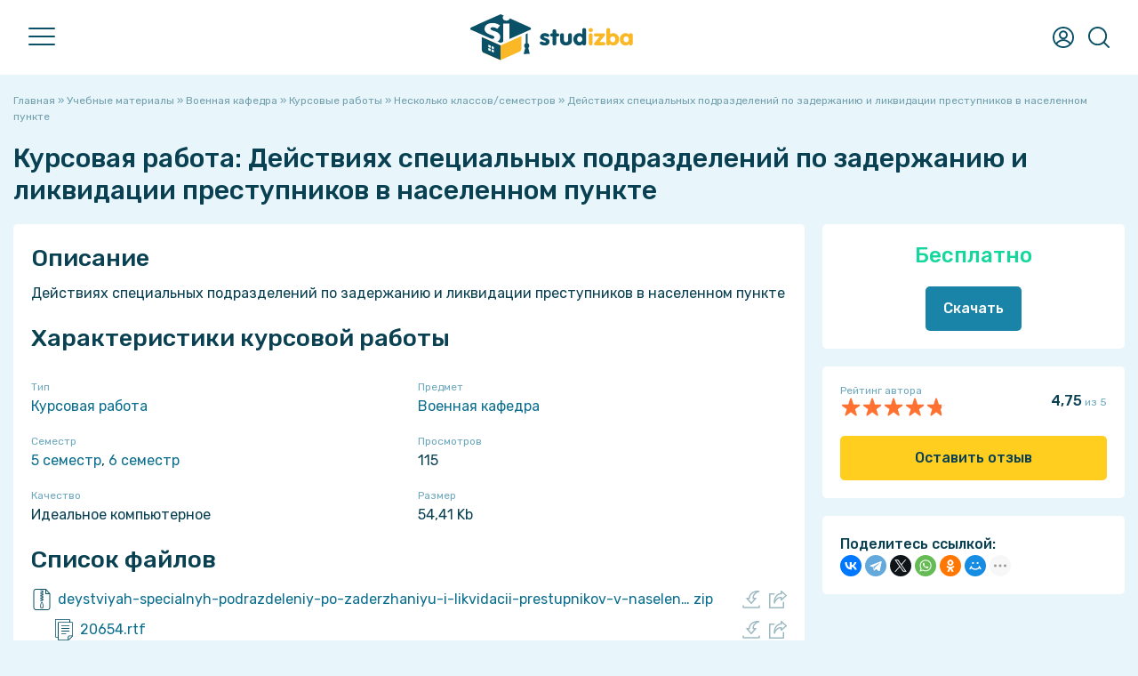

--- FILE ---
content_type: text/html; charset=UTF-8
request_url: https://studizba.com/files/voennaya-kafedra/coursework/121875-dejstvijah-specialnyh-podrazdelenij-po-z.html
body_size: 17828
content:
<!DOCTYPE html><html lang="ru"><head><meta charset="utf-8"><title>Действиях специальных подразделений по задержанию и ликвидации преступников в населенном пункте бесплатно 121875 - СтудИзба</title><meta name="description" content="Курсовая работа Действиях специальных подразделений по задержанию и ликвидации преступников в населенном пункте по предмету Военная кафедра бесплатно для 5 семестр (121875)"><meta name="keywords" content="Курсовая работа, Действиях специальных подразделений по задержанию и ликвидации преступников в населенном пункте, Военная кафедра, бесплатно, , 5 семестр, 6 семестр, Идеальное компьютерное, TaskMen, студент, учебный материал, высшее образование, учёба"> <meta property="og:site_name" content="СтудИзба - магазин студенческих работ и услуг"><meta property="og:type" content="article"><meta property="og:title" content="Действиях специальных подразделений по задержанию и ликвидации преступников в населенном пункте бесплатно 121875 - СтудИзба"><meta property="og:url" content="https://studizba.com/files/voennaya-kafedra/coursework/121875-dejstvijah-specialnyh-podrazdelenij-po-z.html"><meta property="og:image" content="/i/og/coursework.png"><meta property="og:description" content="Курсовая работа Действиях специальных подразделений по задержанию и ликвидации преступников в населенном пункте по предмету Военная кафедра бесплатно для 5 семестр (121875)"><link rel="search" type="application/opensearchdescription+xml" href="https://studizba.com/index.php?do=opensearch" title="СтудИзба"><link rel="canonical" href="https://studizba.com/files/voennaya-kafedra/coursework/121875-dejstvijah-specialnyh-podrazdelenij-po-z.html"><link rel="alternate" type="application/rss+xml" title="СтудИзба" href="https://studizba.com/rss.xml"> <script src="https://ajax.googleapis.com/ajax/libs/jquery/2.2.4/jquery.min.js"></script><script src="https://ajax.googleapis.com/ajax/libs/jqueryui/1.12.1/jquery-ui.min.js"></script><meta name="HandheldFriendly" content="true"><meta name="format-detection" content="telephone=no"><meta name="viewport" content="user-scalable=no, initial-scale=1.0, maximum-scale=1.0, width=device-width"><meta name="mobile-web-app-capable" content="yes"><meta name="apple-mobile-web-app-status-bar-style" content="default">
 <link rel="preconnect" href="https://fonts.gstatic.com" crossorigin><link rel="preload" href="https://fonts.googleapis.com/css2?family=Rubik:ital,wght@0,400;0,500;1,400;1,500&display=swap" as="style"><link rel="stylesheet" href="https://fonts.googleapis.com/css2?family=Rubik:ital,wght@0,400;0,500;1,400;1,500&display=swap" media="print" onload="this.media='all'"><link href="https://s.studizba.com/s.php?t=ss&v=gs" type="text/css" rel="stylesheet" data-fallback="/templates/si/s/s.css?v=gs">
 
 
 <link rel="icon" href="/favicon.svg" type="image/svg+xml"><link rel="shortcut icon" href="/favicon.ico" type="image/x-icon"><link rel="apple-touch-icon" href="https://s.studizba.com/z.php?f=/uploads/si/touch-icon-iphone.png"><link rel="apple-touch-icon" sizes="76x76" href="https://s.studizba.com/z.php?f=/uploads/si/touch-icon-ipad.png"><link rel="apple-touch-icon" sizes="120x120" href="https://s.studizba.com/z.php?f=/uploads/si/touch-icon-iphone-retina.png"><link rel="apple-touch-icon" sizes="152x152" href="https://s.studizba.com/z.php?f=/uploads/si/touch-icon-ipad-retina.png">
 </head><body><div class="antiheader"></div><header><div class="w head"><div id="nav"><span></span><span></span><span></span></div><a href="/" class="logo"><i class="svg i-logo"></i></a><nav><ul><li><a href="/files/">Учебные материалы</a></li><li><a href="/files/add-file.html">Добавить материал</a></li><li><a href="/questions/">Ответы</a></li><li><a href="/questions/add-question.html">Добавить ответ</a></li><li><a href="/teachers/">Преподаватели</a></li><li><a href="/hs/">Вузы</a></li><li><a href="#" onclick="return false;">Статьи</a><ul><li><a href="/news/">Новости</a></li><li><a href="/articles/free-software/">Бесплатные программы</a></li><li><a href="/articles/advices/">Советы студенту</a></li><li><a href="/articles/saving/">Экономия</a></li><li><a href="/articles/benefits/">Льготы и преимущества</a></li><li><a href="/articles/various/">Разное</a></li><li><a href="/lastnews/">Все публикации</a></li></ul></li><li><a href="/lectures/">Лекции</a></li><li><a href="/faq/">FAQ</a></li><li><a href="/l/h6eex1" rel="nofollow" target="_blank">Мы в VK</a></li><li><a href="/l/v2f5nb" rel="nofollow" target="_blank">Мы в Telegram</a></li></ul></nav><div class="top-btns"><i class="svg i-user" onclick="fast_reg();return false;"></i>
 <i class="svg i-topmenu-close disnone" id="userclose"></i>
 <i class="svg i-search" id="search" onclick="open_top(3);return false;"></i><i class="svg i-topmenu-close disnone" id="searchclose"></i></div></div></header> <div class="search-popup"><div class="main-search-links"><div class="main-search-links-h">Что хотите найти?</div><a href="/files/" class="main-search-links-a"><i class="svg i-main-use"></i><div><div class="main-search-links-a-h">Учебные материалы</div><div class="main-search-links-a-t">Готовые домашние, курсовые, лабораторные работы, решённые задачи, рефераты, НИРы, ВКРы, шпаргалки, рабочие тетради, книги и многое другое!</div></div></a><a href="/questions/" class="main-search-links-a"><i class="svg i-ft qa"></i><div><div class="main-search-links-a-h">Ответы на вопросы</div><div class="main-search-links-a-t">Поможет при прохождении тестов, контрольных и экзаменов - быстрый поиск вопросов с мгновенным получением ответа!</div></div></a><a href="/files/?gt=2" class="main-search-links-a"><i class="svg i-ft service"></i><div><div class="main-search-links-a-h">Услуги</div><div class="main-search-links-a-t">Не получается сделать самому? Нужна помощь или просто консультация? У нас Вы сразу написано сколько будет стоить помощь!</div></div></a><a href="/teachers/" class="main-search-links-a"><i class="svg i-search-teacher-blue"></i><div><div class="main-search-links-a-h">Преподаватели</div><div class="main-search-links-a-t">Хотите узнать о своём преподавателе? Здесь студенты ставят оценки педагогам и пишут о них отзывы!</div></div></a><a href="/lectures/" class="main-search-links-a"><i class="svg i-ft lectures"></i><div><div class="main-search-links-a-h">Лекции</div><div class="main-search-links-a-t">Бесплатный справочник в виде лекций, собранный из учебных материалов за разные годы!</div></div></a><a href="/lastnews/" class="main-search-links-a"><i class="svg i-search-news-blue"></i><div><div class="main-search-links-a-h">Статьи</div><div class="main-search-links-a-t">Мы пишем множество интересных статей, который помогут студенту в совершенно разных ситуациях!</div></div></a><a href="/hs/" class="main-search-links-a"><i class="svg i-hs-blue"></i><div><div class="main-search-links-a-h">ВУЗы</div><div class="main-search-links-a-t">Хотите знать всё о своём ВУЗе с точки зрения студентов этого заведения? У нас есть и такое!</div></div></a><div class="small-text mtop10">Мы разделили поиски, так как искать всё одновременно просто нереально 😬</div></div></div> <section class="m"><div class="w main"><div class="mtop20"></div>
 
 
 
 
 
 <div id='dle-content'><div id="dle-content2"><div class="speedbar"><span itemscope itemtype="https://schema.org/BreadcrumbList"><span itemprop="itemListElement" itemscope itemtype="https://schema.org/ListItem"><meta itemprop="position" content="1"><a href="/" itemprop="item"><span itemprop="name">Главная</span></a></span> » <span itemprop="itemListElement" itemscope itemtype="https://schema.org/ListItem"><meta itemprop="position" content="2"><a href="/files/" itemprop="item"><span itemprop="name">Учебные материалы</span></a></span> » <span itemprop="itemListElement" itemscope itemtype="https://schema.org/ListItem"><meta itemprop="position" content="3"><a href="/files/voennaya-kafedra/" itemprop="item"><span itemprop="name">Военная кафедра</span></a></span> » <span itemprop="itemListElement" itemscope itemtype="https://schema.org/ListItem"><meta itemprop="position" content="4"><a href="/files/voennaya-kafedra/coursework/" itemprop="item"><span itemprop="name">Курсовые работы</span></a></span> » <span itemprop="itemListElement" itemscope itemtype="https://schema.org/ListItem"><meta itemprop="position" content="5"><a href="/files/voennaya-kafedra/coursework/?sem=56" itemprop="item"><span itemprop="name">Несколько классов/семестров</span></a></span> » Действиях специальных подразделений по задержанию и ликвидации преступников в населенном пункте</span></div><article itemscope itemtype="http://schema.org/CreativeWork"><div class="disnone"><meta itemprop="learningResourceType" content="Coursework"><span itemprop="description">Для студентов по предмету Военная кафедра</span><span itemprop="headline">Действиях специальных подразделений по задержанию и ликвидации преступников в населенном пункте</span><span itemprop="name">Действиях специальных подразделений по задержанию и ликвидации преступников в населенном пункте</span>
 
 <span itemprop="datePublished">2016-07-31</span><span itemprop="dateModified">2016-07-31</span><span itemprop="publisher" itemscope itemtype="https://schema.org/Organization"><span itemprop="name">СтудИзба</span><link href="https://s.studizba.com/z.php?f=/uploads/og/logo.png" itemprop="logo"></span><link itemprop="image" href="/i/og/coursework.png"><meta itemprop="author" content="TaskMen"></div><h1>Курсовая работа: Действиях специальных подразделений по задержанию и ликвидации преступников в населенном пункте</h1>
 
 
 <div class="fileinfo"><div class="fileinfo-left">
 
 
 <div class="fileinfo-body fullstory-content">
 
 
 
 <h2>Описание</h2><div class="file-info-description-div" id="file_info_description_div">Действиях специальных подразделений по задержанию и ликвидации преступников в населенном пункте<div id="full_descr_button" class="file-info-description-full disnone"><a href="#" onclick="show_full_fileinfo_descr();return false;">Показать всё описание</a></div></div><script>
let fileinfoDescrSpoiler = true;
$(window).scroll(function() {
let target = $(this).scrollTop();
let u = 0;
/*if(screen.width <= 1000) u = 1200;
else u = 100;*/
u = 100;
if(target > u){ $(function() {
var a = $(".file-info-description-div").height();
if(a >= 600 && fileinfoDescrSpoiler == true)
{
$('#full_descr_button').removeClass('disnone');
$('#file_info_description_div').addClass('file-info-description-div-maxh');
fileinfoDescrSpoiler = false;
}
});
}
});</script>
 
 
 
 
 <h2>Характеристики курсовой работы</h2><div class="fileinfo-specifications"><div class="fileinfo-specifications-row"><div class="fileinfo-specifications-row-h">Тип</div><div class="fileinfo-specifications-row-t"><a href="/files/coursework/">Курсовая работа</a></div></div><div class="fileinfo-specifications-row"><div class="fileinfo-specifications-row-h">Предмет</div><div class="fileinfo-specifications-row-t"><a href="/files/voennaya-kafedra/">Военная кафедра</a></div></div>
 <div class="fileinfo-specifications-row"><div class="fileinfo-specifications-row-h">Семестр</div><div class="fileinfo-specifications-row-t"><a href="/files/?sem=5">5 семестр</a>, <a href="/files/?sem=6">6 семестр</a></div></div>
 
 
 
 <div class="fileinfo-specifications-row"><div class="fileinfo-specifications-row-h">Просмотров</div><div class="fileinfo-specifications-row-t">115</div></div>
 
 <div class="fileinfo-specifications-row"><div class="fileinfo-specifications-row-h">Качество</div><div class="fileinfo-specifications-row-t">Идеальное компьютерное</div></div>
 
 <div class="fileinfo-specifications-row"><div class="fileinfo-specifications-row-h">Размер</div><div class="fileinfo-specifications-row-t">54,41 Kb</div></div>
 
 
 
 </div>
 
 
 <h2>Список файлов</h2><div class="fileinfo-attaches"><div class="fileinfo-attaches-one-parent" style=""><div class="fileinfo-attaches-one rar"><a href="/show/135402-1-deystviyah-specialnyh-podrazdeleniy-po.html" class="fileinfo-attaches-one-name" style="width:calc(100% - 60px);"><span class="fileinfo-attaches-one-name-a">deystviyah-specialnyh-podrazdeleniy-po-zaderzhaniyu-i-likvidacii-prestupnikov-v-naselennom-punkte-1469978175-20654.</span><span class="fileinfo-attaches-one-name-b">zip</span></a><div class="fileinfo-attaches-one-right" style="width:60px;"><a href="https://s.studizba.com/a.php?id=135402&hash=44c638b65dcc9b206bf7682fbe62fa429ab99cbe1086911946d7fdec6f2d11e7&t=1" title="Скачать файл (54,41 Kb)"><i class="svg i-attach-download"></i></a><a href="/show/135402-1-deystviyah-specialnyh-podrazdeleniy-po.html" title="Просмотр файла на отдельной странице"><i class="svg i-attach-link"></i></a></div></div></div><div style="margin-left:25px;"><div class="fileinfo-attaches-one-parent" style=""><div class="fileinfo-attaches-one doc b"><a href="/show/686610-1-20654.html" onclick="show_modal('<iframe src=https://s.studizba.com/pdf/web/viewer.html?file=%2Fa.php%3Fid%3D686610%26hash%3Db159315d7a6c2a0e541c5f633f7c75fa0fa116f35eb17488e4e44b9fa02618f2 width=100% height=100%></iframe>', '20654.rtf', '', '1', '0');return false;" class="fileinfo-attaches-one-name" style="width:calc(100% - 60px);"><span class="fileinfo-attaches-one-name-a">20654.</span><span class="fileinfo-attaches-one-name-b">rtf</span></a><div class="fileinfo-attaches-one-right" style="width:60px;"><a href="https://s.studizba.com/a.php?id=686610&hash=b159315d7a6c2a0e541c5f633f7c75fa0fa116f35eb17488e4e44b9fa02618f2&t=1" title="Скачать файл (973,32 Kb)"><i class="svg i-attach-download"></i></a><a href="/show/686610-1-20654.html" title="Просмотр файла на отдельной странице"><i class="svg i-attach-link"></i></a></div></div></div></div></div>
 
 
 
 
 <div class="mtop20"><a href="#" onclick="add_correction(5);return false;" class="small-text">Ошибка или предложение по улучшению?</a></div><div class="mtop20 fileinfo-p">
 
 <div class="mtop10"></div></div><div class="fileinfo-footer mtop20"><div class="fileinfo-footer-authors"><div class="fileinfo-footer-author-one"><a onclick="ShowProfile('TaskMen', '/user/TaskMen/', 0); return false;" href="/user/TaskMen/" title="Пользователь TaskMen" class="fileinfo-footer-author"><img data-src="https://s.studizba.com/z.php?f=/templates/si/i/noavatar.png&w=200&h=200&t=1" alt="Пользователь TaskMen" title="Пользователь TaskMen"> TaskMen</a> 
 </div>
 </div><div>
 31 июля 2016 в 18:16</div></div></div><div class="mtop20"></div><h2 class="mleft0" id="comments_h2">Комментарии</h2>
 
 <div id="comments_tree"><div class="comments" id="file_comm_div"><div class="ac mtop20 no_comments_div"><i class="svg i-lsg"></i><div class="mtop20"><b>Нет комментариев</b></div><div class="mtop5">Стань первым, кто что-нибудь напишет!</div></div></div>
 </div><div class="wb mtop20 fileinfo-share-mob">
 <b>Поделитесь ссылкой:</b><div class="ya-share2" data-curtain data-shape="round" data-limit="5" data-more-button-type="short" data-services="telegram,whatsapp,viber,vkontakte,evernote,facebook,twitter,odnoklassniki,moimir,tumblr,blogger"></div>
 
 </div>
 </div><div class="fileinfo-meta"><div class="w340px"></div><div class="fileinfo-meta-flex-right-fixed">
 
 <div class="wb">
 
 
 <div class="fileinfo-meta-price ac"><span class="one-file-price-free">Бесплатно</span><div class="mtop20"></div></div>
 
 
 
 
 
 <div class="ac"><a href="#" onclick="fast_reg();return false;" class="btn b">Скачать</a></div>
 
 
 
 
 
 
 
 
 
 
 </div>
 
 <div class="wb mtop20"><div class="disflex aic jcsb"><div><div class="small-text">Рейтинг автора</div><div class="one-file-rating c"><div class="one-file-rating-orange a" id="_width" style="width:95%;"></div><div class="one-file-rating-stars"></div></div></div><div><b id="">4,75</b><span class="small-text"> из 5</span></div></div>
 
 
 
 
 <div class="mtop20">
 
 <a href="#" onclick="si_feedback('121875','2','0');return false;" class="btn y w100 ac bsbb">Оставить отзыв</a></div>
 
 
 
 </div><div class="wb mtop20 fileinfo-share-pc">
 <b>Поделитесь ссылкой:</b><script src="https://yastatic.net/share2/share.js"></script><div class="ya-share2" data-curtain data-shape="round" data-limit="6" data-more-button-type="short" data-services="vkontakte,facebook,telegram,twitter,whatsapp,odnoklassniki,moimir,tumblr,blogger,viber,evernote"></div>
 
 </div>
 
 </div></div></div></article></div><div class="mtop20"></div><div class="small-title">Сопутствующие материалы</div><div class="mp-files similar-file-fileinfo"><a href="/files/voennaya-kafedra/coursework/51272-pr-podgotovka-prizyva-v-vooruzhennye-sil.html" class="similar-file" title="Курсовая работа PR-подготовка призыва в вооруженные силы Российской Федерации (Военная кафедра)"><div class="similar-file-free">FREE</div><div class="similar-file-main"><i class="svg i-ft coursework"></i><div class="similar-file-content"><div class="similar-file-title">PR-подготовка призыва в вооруженные силы Российской Федерации</div><div class="similar-file-footer"><div class="similar-file-subj">Военная кафедра</div></div></div></div></a><a href="/files/voennaya-kafedra/coursework/51273-avtoritet-rukovoditelja-v-voinskom-kolle.html" class="similar-file" title="Курсовая работа Авторитет руководителя в воинском коллективе (Военная кафедра)"><div class="similar-file-free">FREE</div><div class="similar-file-main"><i class="svg i-ft coursework"></i><div class="similar-file-content"><div class="similar-file-title">Авторитет руководителя в воинском коллективе</div><div class="similar-file-footer"><div class="similar-file-subj">Военная кафедра</div></div></div></div></a><a href="/files/voennaya-kafedra/coursework/51274-adaptacija-kursantov-k-voenno-uchebnoj-d.html" class="similar-file" title="Курсовая работа Адаптация курсантов к военно-учебной деятельности (Военная кафедра)"><div class="similar-file-free">FREE</div><div class="similar-file-main"><i class="svg i-ft coursework"></i><div class="similar-file-content"><div class="similar-file-title">Адаптация курсантов к военно-учебной деятельности</div><div class="similar-file-footer"><div class="similar-file-subj">Военная кафедра</div></div></div></div></a><a href="/files/voennaya-kafedra/coursework/51275-analiz-i-puti-optimizacii-dejatelnosti-c.html" class="similar-file" title="Курсовая работа Анализ и пути оптимизации деятельности членов экипажа ВС в конкретной ситуации в полете (Военная кафедра)"><div class="similar-file-free">FREE</div><div class="similar-file-main"><i class="svg i-ft coursework"></i><div class="similar-file-content"><div class="similar-file-title">Анализ и пути оптимизации деятельности членов экипажа ВС в конкретной ситуации в полете</div><div class="similar-file-footer"><div class="similar-file-subj">Военная кафедра</div></div></div></div></a><a href="/files/voennaya-kafedra/coursework/51276-boevaja-sluzhba-roty-polka-operativnogo-.html" class="similar-file" title="Курсовая работа Боевая служба роты полка оперативного назначения ВВ МВД России по охране общественного порядка и обеспечение общественной безопасности при стихийных бедствиях (Военная кафедра)"><div class="similar-file-free">FREE</div><div class="similar-file-main"><i class="svg i-ft coursework"></i><div class="similar-file-content"><div class="similar-file-title">Боевая служба роты полка оперативного назначения ВВ МВД России по охране общественного порядка и обеспечение общественной безопасности при стихийных бедствиях</div><div class="similar-file-footer"><div class="similar-file-subj">Военная кафедра</div></div></div></div></a><a href="/files/voennaya-kafedra/coursework/51277-bojovi-mozhlivosti-vijskovih-sil.html" class="similar-file" title="Курсовая работа Бойовi можливостi вiйськових сил (Военная кафедра)"><div class="similar-file-free">FREE</div><div class="similar-file-main"><i class="svg i-ft coursework"></i><div class="similar-file-content"><div class="similar-file-title">Бойовi можливостi вiйськових сил</div><div class="similar-file-footer"><div class="similar-file-subj">Военная кафедра</div></div></div></div></a></div><div class="mtop20"></div><h2 class="mleft0">Подобрали для Вас услуги</h2><div class="mtop20 service-block-main" id="service_block" data-params="si_fileinfo,329442,172,121875,1,452769:si_fileinfo,100332,172,121875,2,436212:si_fileinfo,361269,1361,121875,3,472154:si_fileinfo,159566,1360,121875,4,378244:si_fileinfo,329442,1359,121875,5,458746" data-hash="ed817f01d079866034fcf8adcf7f7245f7c30416258f46044dd071d2334a07fa" data-hash2="1b4a0b4eb19602bf7bd9d2aac2a2d3b9f8698d6095657b14b810f932ff20a7a4"></div><div class="one-f"> <div class="one-f-discount">-30%</div> <div class="one-f-main"> <a href="/files/praktika/practice/452769-kurirovanie-obucheniya-v-sinergii.html" class="one-f-title practice" id="one_f_a_452769" onmousedown="if(event.button===0||event.button===1){service_block_click('452769','');}return true;"><span id="one_f_name_452769">🔑 Курирование обучения в Синергии. Помощь «под ключ» с гарантией результата</span></a> <div class="one-f-prices" id="one_f_price_452769"> <span class="one-f-price-old-price">7 100</span> <span class="one-f-price-discount">4 990</span> <span class="one-f-price-text">руб.</span> </div> </div> <div class="one-f-footer mtop7"> <div class="title-relative"> <div class="one-f-footer-left one-f-footer-scroll-parent"> <div class="one-f-footer-scroll"> <div class="one-f-footer-circles"><a href="/hs/synergy/" title="МФПУ «Синергия»"><img src="https://s.studizba.com/z.php?f=/uploads/high-schools/172-mfpu-sinergiya-16145.png&w=72&h=72&t=1"></a><a onclick="ShowProfile('nikolskypomosh', '/user/nikolskypomosh/', 0); return false;" href="/user/nikolskypomosh/" title="Пользователь nikolskypomosh"><img src="https://s.studizba.com/z.php?f=/uploads/fotos/foto_329442_86822.jpg&w=200&h=200&t=1" alt="nikolskypomosh"></a></div> <span class="one-f-rate aic"><div class="one-file-rating o" style="width:18px;"><div class="one-file-rating-orange b" style="width:100%;"></div><div class="one-file-rating-stars"></div> </div><div class="small-text">&nbsp;5,0</div></span> <span class="one-f-all-tags" id="all_tags_452769"><span class="fileinfo-one-tag b" title="Программа Документ Word">Документ Word</span><span class="fileinfo-one-tag b" title="Программа PDF">PDF</span></span> </div> </div> <div class="title-popup"> <div class="title-popup-content one-f-footer-popups"> <div>Рейтинг эксперта: 5&nbsp;<span class="small-text">из 5</span></div> <a href="/hs/synergy/" title="МФПУ «Синергия»"><img src="https://s.studizba.com/z.php?f=/uploads/high-schools/172-mfpu-sinergiya-16145.png&w=72&h=72&t=1"> МФПУ «Синергия» </a> <a onclick="ShowProfile('nikolskypomosh', '/user/nikolskypomosh/', 0); return false;" href="/user/nikolskypomosh/" title="Пользователь nikolskypomosh"><img src="https://s.studizba.com/z.php?f=/uploads/fotos/foto_329442_86822.jpg&w=200&h=200&t=1" alt="nikolskypomosh"> nikolskypomosh</a> </div> </div> </div> </div></div><div class="one-f"> <div class="one-f-main"> <a href="/files/klinicheskaya-psihologiya-detey-i-podrostkov/answers/436212-pomosch-so-sdachey-klinicheskaya-psihologiya.html" class="one-f-title answers" id="one_f_a_436212" onmousedown="if(event.button===0||event.button===1){service_block_click('436212','');}return true;"><span id="one_f_name_436212">🔍 Помощь со сдачей теста по курсу «Клиническая психология детей и подростков» в Синергии – все темы и итоговые задания на отлично! 💯 Гарантия результата!</span></a> <div class="one-f-prices" id="one_f_price_436212"> <span class="one-f-price-number">999</span> <span class="one-f-price-text">руб.</span> </div> </div> <div class="one-f-footer mtop7"> <div class="title-relative"> <div class="one-f-footer-left one-f-footer-scroll-parent"> <div class="one-f-footer-scroll"> <div class="one-f-footer-circles"><a href="/hs/synergy/" title="МФПУ «Синергия»"><img src="https://s.studizba.com/z.php?f=/uploads/high-schools/172-mfpu-sinergiya-16145.png&w=72&h=72&t=1"></a><a onclick="ShowProfile('meimei1337', '/user/meimei1337/', 0); return false;" href="/user/meimei1337/" title="Пользователь meimei1337"><img src="https://s.studizba.com/z.php?f=/uploads/fotos/foto_100332_48906.jpg&w=200&h=200&t=1" alt="meimei1337"></a></div> <span class="one-f-rate aic"><div class="one-file-rating o" style="width:18px;"><div class="one-file-rating-orange b" style="width:100%;"></div><div class="one-file-rating-stars"></div> </div><div class="small-text">&nbsp;5,0</div></span> <span class="one-f-all-tags" id="all_tags_436212"><span class="fileinfo-one-tag y" title="Номер задания Итоговый">Итоговый</span><span class="fileinfo-one-tag b" title="Программа Документ Word">Документ Word</span></span> </div> </div> <div class="title-popup"> <div class="title-popup-content one-f-footer-popups"> <div>Рейтинг эксперта: 5&nbsp;<span class="small-text">из 5</span></div> <a href="/hs/synergy/" title="МФПУ «Синергия»"><img src="https://s.studizba.com/z.php?f=/uploads/high-schools/172-mfpu-sinergiya-16145.png&w=72&h=72&t=1"> МФПУ «Синергия» </a> <a onclick="ShowProfile('meimei1337', '/user/meimei1337/', 0); return false;" href="/user/meimei1337/" title="Пользователь meimei1337"><img src="https://s.studizba.com/z.php?f=/uploads/fotos/foto_100332_48906.jpg&w=200&h=200&t=1" alt="meimei1337"> meimei1337</a> </div> </div> </div> </div></div><div class="one-f"> <div class="one-f-main"> <a href="/files/drugie/answers/472154-zakrytie-semestra-nspk-pod-klyuch-kompleksnaya.html" class="one-f-title answers" id="one_f_a_472154" onmousedown="if(event.button===0||event.button===1){service_block_click('472154','');}return true;"><span id="one_f_name_472154">🚀 НСПК на "ОТЛИЧНО" и "ХОРОШО"! 🔥Закрытие семестра без стресса: все теоретические и практические задания! + ГАРАНТИЯ🎓</span></a> <div class="one-f-prices" id="one_f_price_472154"> <span class="one-f-price-number">6 500</span> <span class="one-f-price-text">руб.</span> </div> </div> <div class="one-f-footer mtop7"> <div class="title-relative"> <div class="one-f-footer-left one-f-footer-scroll-parent"> <div class="one-f-footer-scroll"> <div class="one-f-footer-circles"><a href="/college/nspk/" title="НСПК"><img src="https://s.studizba.com/z.php?f=/uploads/high-schools/-nspk.jpeg&w=72&h=72&t=1"></a><a onclick="ShowProfile('cherry_bomb', '/user/cherry_bomb/', 0); return false;" href="/user/cherry_bomb/" title="Пользователь cherry_bomb"><img src="https://s.studizba.com/z.php?f=/uploads/fotos/foto_361269_12372.png&w=200&h=200&t=1" alt="cherry_bomb"></a></div> <span class="one-f-rate aic"><div class="one-file-rating o" style="width:18px;"><div class="one-file-rating-orange" style="width:100%;"></div><div class="one-file-rating-stars"></div> </div><div class="small-text">&nbsp;5,0</div></span> <span class="one-f-all-tags" id="all_tags_472154"></span> </div> </div> <div class="title-popup"> <div class="title-popup-content one-f-footer-popups"> <div>Рейтинг: 5&nbsp;<span class="small-text">из 5</span></div> <a href="/college/nspk/" title="НСПК"><img src="https://s.studizba.com/z.php?f=/uploads/high-schools/-nspk.jpeg&w=72&h=72&t=1"> НСПК</a> <a onclick="ShowProfile('cherry_bomb', '/user/cherry_bomb/', 0); return false;" href="/user/cherry_bomb/" title="Пользователь cherry_bomb"><img src="https://s.studizba.com/z.php?f=/uploads/fotos/foto_361269_12372.png&w=200&h=200&t=1" alt="cherry_bomb"> cherry_bomb</a> </div> </div> </div> </div></div><div class="one-f"> <div class="one-f-main"> <a href="/files/korrekcionnaja-pedagogika/homework/378244-itogovoe-testirovanie-k-kursu-diagnostika.html" class="one-f-title homework" id="one_f_a_378244" onmousedown="if(event.button===0||event.button===1){service_block_click('378244','');}return true;"><span id="one_f_name_378244">☀️Итоговое тестирование к курсу "Диагностика развития лиц с ограниченными возможностями здоровья"| ВГАПС НИИДПО 100% правильно☀️</span></a> <div class="one-f-prices" id="one_f_price_378244"> <span class="one-f-price-number">990</span> <span class="one-f-price-text">руб.</span> </div> </div> <div class="one-f-footer mtop7"> <div class="title-relative"> <div class="one-f-footer-left one-f-footer-scroll-parent"> <div class="one-f-footer-scroll"> <div class="one-f-footer-circles"><a href="/college/vgaps/" title="ВГАПС"><img src="https://s.studizba.com/z.php?f=/uploads/high-schools/1360-vgaps-64717.png&w=72&h=72&t=1"></a><a onclick="ShowProfile('tobiking', '/user/tobiking/', 0); return false;" href="/user/tobiking/" title="Пользователь tobiking"><img src="https://s.studizba.com/z.php?f=/uploads/fotos/foto_159566_15319.png&w=200&h=200&t=1" alt="tobiking"></a></div> <span class="one-f-rate aic"><div class="one-file-rating o" style="width:18px;"><div class="one-file-rating-orange b" style="width:100%;"></div><div class="one-file-rating-stars"></div> </div><div class="small-text">&nbsp;5,0</div></span> <span class="one-f-all-tags" id="all_tags_378244"><span class="fileinfo-one-tag y" title="Номер задания Итоговый тест">Итоговый тест</span><span class="fileinfo-one-tag b" title="Программа Документ Word">Документ Word</span><span class="fileinfo-one-tag n" title="Тег ВГАПС">ВГАПС</span><span class="fileinfo-one-tag n" title="Тег НИИДПО">НИИДПО</span></span> </div> </div> <div class="title-popup"> <div class="title-popup-content one-f-footer-popups"> <div>Рейтинг эксперта: 5&nbsp;<span class="small-text">из 5</span></div> <a href="/college/vgaps/" title="ВГАПС"><img src="https://s.studizba.com/z.php?f=/uploads/high-schools/1360-vgaps-64717.png&w=72&h=72&t=1"> ВГАПС</a> <a onclick="ShowProfile('tobiking', '/user/tobiking/', 0); return false;" href="/user/tobiking/" title="Пользователь tobiking"><img src="https://s.studizba.com/z.php?f=/uploads/fotos/foto_159566_15319.png&w=200&h=200&t=1" alt="tobiking"> tobiking</a> </div> </div> </div> </div></div><div class="one-f"> <div class="one-f-discount">-30%</div> <div class="one-f-main"> <a href="/files/drugie/abstract/458746-psihologiya-zadaniya-i-testy-mti.html" class="one-f-title abstract" id="one_f_a_458746" onmousedown="if(event.button===0||event.button===1){service_block_click('458746','');}return true;"><span id="one_f_name_458746">Помощь студентам МТИ по психологии: тесты, дипломы, ответы</span></a> <div class="one-f-prices" id="one_f_price_458746"> <span class="one-f-price-old-price">1 410</span> <span class="one-f-price-discount">990</span> <span class="one-f-price-text">руб.</span> </div> </div> <div class="one-f-footer mtop7"> <div class="title-relative"> <div class="one-f-footer-left one-f-footer-scroll-parent"> <div class="one-f-footer-scroll"> <div class="one-f-footer-circles"><a href="/hs/mti/" title="МТИ"><img src="https://s.studizba.com/z.php?f=/uploads/high-schools/-mti.png&w=72&h=72&t=1"></a><a onclick="ShowProfile('nikolskypomosh', '/user/nikolskypomosh/', 0); return false;" href="/user/nikolskypomosh/" title="Пользователь nikolskypomosh"><img src="https://s.studizba.com/z.php?f=/uploads/fotos/foto_329442_86822.jpg&w=200&h=200&t=1" alt="nikolskypomosh"></a></div> <span class="one-f-rate aic"><div class="one-file-rating o" style="width:18px;"><div class="one-file-rating-orange b" style="width:100%;"></div><div class="one-file-rating-stars"></div> </div><div class="small-text">&nbsp;5,0</div></span> <span class="one-f-all-tags" id="all_tags_458746"><span class="fileinfo-one-tag b" title="Программа Документ Word">Документ Word</span><span class="fileinfo-one-tag b" title="Программа PDF">PDF</span></span> </div> </div> <div class="title-popup"> <div class="title-popup-content one-f-footer-popups"> <div>Рейтинг эксперта: 5&nbsp;<span class="small-text">из 5</span></div> <a href="/hs/mti/" title="МТИ"><img src="https://s.studizba.com/z.php?f=/uploads/high-schools/-mti.png&w=72&h=72&t=1"> МТИ</a> <a onclick="ShowProfile('nikolskypomosh', '/user/nikolskypomosh/', 0); return false;" href="/user/nikolskypomosh/" title="Пользователь nikolskypomosh"><img src="https://s.studizba.com/z.php?f=/uploads/fotos/foto_329442_86822.jpg&w=200&h=200&t=1" alt="nikolskypomosh"> nikolskypomosh</a> </div> </div> </div> </div></div><div class="mtop20"></div> 
 
 
 <script>
window.addEventListener('scroll', function() {
 //console.log(pageYOffset + ' --- ' + ($('#dle-content2').height() - $('.fileinfo-meta-flex-right-fixed').height()));
 let offset = $('#dle-content2').offset();
 let y = 0;
 if(pageYOffset <= offset.top)
 {
 $('.fileinfo-meta-flex-right-fixed').removeClass('active');
 $('.fileinfo-meta-flex-right-fixed').removeClass('bottom');
 }
 else if(pageYOffset > offset.top && pageYOffset < $('#dle-content2').height() - $('.fileinfo-meta-flex-right-fixed').height()) 
 {
 y = 0;
 if(!$('.fileinfo-meta-flex-right-fixed').hasClass('active')) y = 1;
 $('.fileinfo-meta-flex-right-fixed').addClass('active');
 $('.fileinfo-meta-flex-right-fixed').removeClass('bottom');
 if(y == 1) $('.fileinfo-meta-flex-right-fixed').scrollTop(0);
 
 }
 else if(pageYOffset >= $('#dle-content2').height() - $('.fileinfo-meta-flex-right-fixed').height())
 {
 $('.fileinfo-meta-flex-right-fixed').removeClass('active');
 $('.fileinfo-meta-flex-right-fixed').addClass('bottom');
 }
});</script><script>$(document).ready(function(){write_stat_cookies('fileinfo','121875','14432','185.194.8.81');});</script> <div id="fdf_form" title="Скачать файл" style="display:none;"><div>
 А ты подписан на студизбу?<br>В телеграме мы юморим и рассказываем, как студенту учиться проще. Поддержи студизбу, пожалуйста, и подпишись 🥺 <br>Мы ещё в VK есть, но они не всё разрешают публиковать...<br><div class="fd-btns"><a href="/l/ccts2e" target="_blank" class="fd-btn-tg"></a><a href="/l/vv5zbs" target="_blank" class="fd-btn-vk"></a></div><div class="fdf-op" id=fdf_1>Проверяем твою подписку<span class="animated-ellipsis fdf_ae">...</span></div><div class="fdf-op" id=fdf_2>Проверяем сколько от тебя лайков<span class="animated-ellipsis fdf_ae">...</span></div><div class="fdf-op" id=fdf_3>Ой, да ничего мы не проверяем, качай на здоровье! Но будем тебе очень рады 🤗<div class="ac mtop10"><a href=# onclick="download_file('121875');return false;" class="btn y">Скачать</a></div></div></div></div><script>
$(function() {
 $( "#fdf_form" ).dialog({
 autoOpen: false,
 width: getMonitorWidth(),
 height: 'auto',
 modal: true
 });
});</script> <div class="small-text mtop20">Вы можете использовать курсовую работу для примера, а также можете ссылаться на неё в своей работе. Авторство принадлежит автору работы, поэтому запрещено копировать текст из этой работы для любой публикации, в том числе в свою курсовую работу в учебном заведении, без правильно оформленной ссылки. Читайте <a href="https://studizba.com/articles/advices/1541-kak-pravilno-oformlyat-ssylki-v-diplomnoy-rabote.html">как правильно публиковать ссылки в своей работе</a>.</div></div><div id="viewed_files_ajax_block"></div></main></section> <section class="blue-block mtop20"><div class="w wmob"><div class="small-title">Свежие статьи</div><div class="sp-scroll-parent m0i"><div class="sp-scroll-child"><div class="sp-scroll-buffer b"></div><a href="https://studizba.com/articles/advices/3343-passivnyj-dohod-dlja-studenta-kak-tvoja-papka-ucheba-platit-za-razvlechenija.html" class="similar-articles-item"><div class="similar-articles-back"><img data-src="https://s.studizba.com/z.php?w=348&h=200&t=1&f=https://studizba.com/uploads/posts/2026-01/1768558394_frame-32-1.png" alt="Пассивный доход для студента: как твоя папка «Учёба» платит за развлечения"></div><div class="similar-articles-title">Пассивный доход для студента: как твоя папка «Учёба» платит за развлечения</div></a><a href="https://studizba.com/articles/advices/3337-kak-uchitsja-legche-i-ne-vygorat-pochemu-dazhe-jumor-pomogaet-zapominat.html" class="similar-articles-item"><div class="similar-articles-back"><img data-src="https://s.studizba.com/z.php?w=348&h=200&t=1&f=https://studizba.com/uploads/posts/2026-01/1768035535_chatgpt-image-10-janv_-2026-g_-11_57_31.png" alt="Как учиться легче и не выгорать: почему даже юмор помогает запоминать"></div><div class="similar-articles-title">Как учиться легче и не выгорать: почему даже юмор помогает запоминать</div></a><a href="https://studizba.com/articles/advices/3334-kredit-na-uchebu-v-2026-stoit-li-brat-i-kak-ne-progoret.html" class="similar-articles-item"><div class="similar-articles-back"><img data-src="https://s.studizba.com/z.php?w=348&h=200&t=1&f=https://studizba.com/uploads/posts/2026-01/1767779299_chatgpt-image-7-janv_-2026-g_-12_46_42.png" alt="Кредит на учебу в 2026: стоит ли брать и как не прогореть"></div><div class="similar-articles-title">Кредит на учебу в 2026: стоит ли брать и как не прогореть</div></a><a href="https://studizba.com/articles/advices/3332-zarjadka-dlja-teh-kto-ne-ljubit-zarjadku-5-uprazhnenij-prjamo-u-krovati.html" class="similar-articles-item"><div class="similar-articles-back"><img data-src="https://s.studizba.com/z.php?w=348&h=200&t=1&f=https://studizba.com/uploads/posts/2026-01/1767598996_chatgpt-image-25-dek_-2025-g_-10_47_52.png" alt="Зарядка для тех, кто не любит зарядку: 5 упражнений прямо у кровати"></div><div class="similar-articles-title">Зарядка для тех, кто не любит зарядку: 5 упражнений прямо у кровати</div></a><a href="https://studizba.com/articles/advices/3331-obschezhitie-vs-arenda-chestnyj-gid-po-vyboru-o-kotorom-ne-pishut-v-broshjurah.html" class="similar-articles-item"><div class="similar-articles-back"><img data-src="https://s.studizba.com/z.php?w=348&h=200&t=1&f=https://studizba.com/uploads/posts/2026-01/1767506925_chatgpt-image-25-dek_-2025-g_-10_38_49.png" alt="Общежитие vs Аренда: честный гид по выбору, о котором не пишут в брошюрах"></div><div class="similar-articles-title">Общежитие vs Аренда: честный гид по выбору, о котором не пишут в брошюрах</div></a> <div class="sp-scroll-buffer b"></div></div></div></div></section> <section class="m"><div class="w"> <div class="small-title mtop20">Популярно сейчас</div><div class="mp-files similar-file-fileinfo"><a href="/files/bez-predmeta/practice/408492-lyubaya-praktika-v-sinergii.html" class="similar-file" title="Отчёт по практике ЛЮБАЯ практика в Синергии! (Без предмета)"><div class="similar-file-discount">-34%</div><div class="similar-file-main"><i class="svg i-ft practice"></i><div class="similar-file-content"><div class="similar-file-title">ЛЮБАЯ практика в Синергии!</div><div class="similar-file-footer"><div class="similar-file-subj">Без предмета</div><div class="similar-file-price"><span class="similar-file-price-old-price">6000</span> <span class="similar-file-price-discount">3990</span> <span class="similar-file-price-text">руб.</span></div></div></div></div></a><a href="/files/bez-predmeta/qualifying-work/443266-lyubaya-diplomnaya-rabota-v-sinergii.html" class="similar-file" title="Выпускная квалификационная работа (ВКР) ЛЮБАЯ дипломная работа в Синергии! (Без предмета)"><div class="similar-file-discount">-20%</div><div class="similar-file-main"><i class="svg i-ft qualifying-work"></i><div class="similar-file-content"><div class="similar-file-title">ЛЮБАЯ дипломная работа в Синергии!</div><div class="similar-file-footer"><div class="similar-file-subj">Без предмета</div><div class="similar-file-price"><span class="similar-file-price-old-price">50000</span> <span class="similar-file-price-discount">39990</span> <span class="similar-file-price-text">руб.</span></div></div></div></div></a><a href="/files/informatika/homework/386180-pomosch-s-zakrytiem-vsego-semestra.html" class="similar-file" title="Домашнее задание Помощь с закрытием всего семестра! (Информатика)"><div class="similar-file-discount">-58%</div><div class="similar-file-main"><i class="svg i-ft homework"></i><div class="similar-file-content"><div class="similar-file-title">Помощь с закрытием всего семестра!</div><div class="similar-file-footer"><div class="similar-file-subj">Информатика</div><div class="similar-file-price"><span class="similar-file-price-old-price">18990</span> <span class="similar-file-price-discount">7990</span> <span class="similar-file-price-text">руб.</span></div></div></div></div></a><a href="/files/bez-predmeta/practice/414542-pomosch-s-lyuboy-praktikoy-v-mti.html" class="similar-file" title="Отчёт по практике Помощь с любой практикой в МТИ! (Без предмета)"><div class="similar-file-discount">-20%</div><div class="similar-file-main"><i class="svg i-ft practice"></i><div class="similar-file-content"><div class="similar-file-title">Помощь с любой практикой в МТИ!</div><div class="similar-file-footer"><div class="similar-file-subj">Без предмета</div><div class="similar-file-price"><span class="similar-file-price-old-price">5000</span> <span class="similar-file-price-discount">3990</span> <span class="similar-file-price-text">руб.</span></div></div></div></div></a><a href="/files/yurisprudenciya/answers/474548-otvety-na-gos-ekzamen-yurisprudenciya-ugolovno.html" class="similar-file" title="Ответы Ответы на ГОС экзамен Юриспруденция - Уголовно-правовой профиль (Юриспруденция)"><div class="similar-file-discount">-80%</div><div class="similar-file-main"><i class="svg i-ft answers"></i><div class="similar-file-content"><div class="similar-file-title">Ответы на ГОС экзамен Юриспруденция - Уголовно-правовой профиль</div><div class="similar-file-footer"><div class="similar-file-subj">Юриспруденция</div><div class="similar-file-price"><span class="similar-file-price-old-price">7500</span> <span class="similar-file-price-discount">1500</span> <span class="similar-file-price-text">руб.</span></div></div></div></div></a><a href="/files/bez-predmeta/qualifying-work/413569-pomosch-v-napisanii-vkr-pod-klyuch.html" class="similar-file" title="Выпускная квалификационная работа (ВКР) Помощь в написании ВКР под ключ (Без предмета)"><div class="similar-file-discount">-17%</div><div class="similar-file-main"><i class="svg i-ft qualifying-work"></i><div class="similar-file-content"><div class="similar-file-title">Помощь в написании ВКР под ключ</div><div class="similar-file-footer"><div class="similar-file-subj">Без предмета</div><div class="similar-file-price"><span class="similar-file-price-old-price">30000</span> <span class="similar-file-price-discount">24900</span> <span class="similar-file-price-text">руб.</span></div></div></div></div></a></div></div></section><section class="white-section"><div class="w"><div class="main-search-idea">
 Зачем заказывать выполнение своего задания, если оно уже было выполнено много много раз? Его можно просто купить или даже скачать бесплатно на СтудИзбе. <a href="/files/?utm_source=studizba&utm_medium=block&utm_term=idea&utm_content=2">Найдите нужный учебный материал у нас</a>!</div></div></section><section class="blue-block mtop40"><div class="w l-author-faq"><div class="small-title">Ответы на популярные вопросы</div><div class="l-author-faq-flex"><div class="faq-div"><a href="#" onclick="open_faq('0'); return false;" class="faq-link faq_link1" id="faq_0a"> <div class="faq-link-d"><span>То есть уже всё готово?</span> <i class="svg i-spoiler-arrow"></i> </div></a><div class="cert-faq-answer faq_answ mh0" id="faq_0">Да! Наши авторы собирают и выкладывают те работы, которые сдаются в Вашем учебном заведении ежегодно и уже проверены преподавателями.</div></div> <div class="faq-div"><a href="#" onclick="open_faq('1'); return false;" class="faq-link faq_link1" id="faq_1a"> <div class="faq-link-d"><span>А я могу что-то выложить?</span> <i class="svg i-spoiler-arrow"></i> </div></a><div class="cert-faq-answer faq_answ mh0" id="faq_1">Да! У нас любой человек может выложить любую учебную работу и зарабатывать на её продажах! Но каждый учебный материал публикуется только после тщательной проверки администрацией.</div></div> <div class="faq-div"><a href="#" onclick="open_faq('2'); return false;" class="faq-link faq_link1" id="faq_2a"> <div class="faq-link-d"><span>А если в купленном файле ошибка?</span> <i class="svg i-spoiler-arrow"></i> </div></a><div class="cert-faq-answer faq_answ mh0" id="faq_2">Вернём деньги! А если быть более точными, то автору даётся немного времени на исправление, а если не исправит или выйдет время, то вернём деньги в полном объёме! </div></div> <div class="faq-div"><a href="#" onclick="open_faq('6'); return false;" class="faq-link faq_link1" id="faq_6a"> <div class="faq-link-d"><span>Можно заказать выполнение работы на СтудИзбе?</span> <i class="svg i-spoiler-arrow"></i> </div></a><div class="cert-faq-answer faq_answ mh0" id="faq_6">
 Да! На равне с готовыми студенческими работами у нас продаются услуги. Цены на услуги видны сразу, то есть Вам нужно только указать параметры и сразу можно оплачивать. </div></div> </div></div></section> <section class="blue-block mtop40"><div class="w wmob"><div class="small-title">Отзывы студентов</div><div class="mtop20"></div><div class="sp-scroll-parent m0i"><div class="sp-scroll-child"><div class="sp-scroll-buffer o"></div><div class="a-reviews-one"><div class="a-reviews-one-text"><b>Ставлю 10/10</b><br>Все нравится, очень удобный сайт, помогает в учебе. Кроме этого, можно заработать самому, выставляя готовые учебные материалы на продажу здесь. Рейтинги и отзывы на преподавателей очень помогают сориентироваться в начале нового семестра. Спасибо за такую функцию. Ставлю максимальную оценку.</div><div class="a-reviews-one-footer mtop10"><div class="a-reviews-one-footer-left"><img src=https://s.studizba.com/z.php?f=/templates/si/i/noavatar.png&w=100&h=100&t=1"><div class="a-reviews-one-footer-user-name"><div class="a-reviews-one-anonim">Аноним</div></div></div><div class="a-reviews-one-footer-right">
Отлично</div></div></div><div class="a-reviews-one"><div class="a-reviews-one-text"><b>Лучшая платформа для успешной сдачи сессии</b><br>Познакомился со СтудИзбой благодаря своему другу, очень нравится интерфейс, количество доступных файлов, цена, в общем, все прекрасно. Даже сам продаю какие-то свои работы.</div><div class="a-reviews-one-footer mtop10"><div class="a-reviews-one-footer-left"><img src=https://s.studizba.com/z.php?f=/templates/si/i/noavatar.png&w=100&h=100&t=1"><div class="a-reviews-one-footer-user-name"><div class="a-reviews-one-anonim">Аноним</div></div></div><div class="a-reviews-one-footer-right">
Отлично</div></div></div><div class="a-reviews-one"><div class="a-reviews-one-text"><b>Студизба ван лав ❤</b><br>Очень офигенный сайт для студентов. Много полезных учебных материалов. Пользуюсь студизбой с октября 2021 года. Серьёзных нареканий нет. Хотелось бы, что бы ввели подписочную модель и сделали материалы дешевле 300 рублей в рамках подписки бесплатными.</div><div class="a-reviews-one-footer mtop10"><div class="a-reviews-one-footer-left"><img src=https://s.studizba.com/z.php?f=/templates/si/i/noavatar.png&w=100&h=100&t=1"><div class="a-reviews-one-footer-user-name"><div class="a-reviews-one-anonim">Аноним</div></div></div><div class="a-reviews-one-footer-right">
Отлично</div></div></div><div class="a-reviews-one"><div class="a-reviews-one-text"><b>Отличный сайт</b><br>Лично меня всё устраивает - и покупка, и продажа; и цены, и возможность предпросмотра куска файла, и обилие бесплатных файлов (в подборках по авторам, читай, ВУЗам и факультетам). Есть определённые баги, но всё решаемо, да и администраторы реагируют в течение суток.</div><div class="a-reviews-one-footer mtop10"><div class="a-reviews-one-footer-left"><img src=https://s.studizba.com/z.php?f=/templates/si/i/noavatar.png&w=100&h=100&t=1"><div class="a-reviews-one-footer-user-name"><div class="a-reviews-one-anonim">Аноним</div></div></div><div class="a-reviews-one-footer-right">
Отлично</div></div></div><div class="a-reviews-one"><div class="a-reviews-one-text"><b>Маленький отзыв о большом помощнике!</b><br>Студизба спасает в те моменты, когда сроки горят, а работ накопилось достаточно. Довольно удобный сайт с простой навигацией и огромным количеством материалов.</div><div class="a-reviews-one-footer mtop10"><div class="a-reviews-one-footer-left"><a onclick="ShowProfile('','/user/',0);return false;" href="/user//"><img src="https://s.studizba.com/z.php?f=/templates/si/i/noavatar.png&w=200&h=200&t=1"></a><div class="a-reviews-one-footer-user-name"><a onclick="ShowProfile('','/user/',0);return false;" href="/user//" class="a-reviews-one-name"></a></div></div><div class="a-reviews-one-footer-right">
Хорошо</div></div></div><div class="a-reviews-one"><div class="a-reviews-one-text"><b>Студ. Изба как крупнейший сборник работ для студентов</b><br>Тут дофига бывает всего полезного. Печально, что бывают предметы по которым даже одного бесплатного решения нет, но это скорее вопрос к студентам. В остальном всё здорово.</div><div class="a-reviews-one-footer mtop10"><div class="a-reviews-one-footer-left"><a onclick="ShowProfile('Neil','/user/Neil',0);return false;" href="/user/Neil/"><img src="https://s.studizba.com/z.php?f=/templates/si/i/noavatar.png&w=200&h=200&t=1"></a><div class="a-reviews-one-footer-user-name"><a onclick="ShowProfile('Neil','/user/Neil',0);return false;" href="/user/Neil/" class="a-reviews-one-name">Neil</a></div></div><div class="a-reviews-one-footer-right">
Отлично</div></div></div><div class="a-reviews-one"><div class="a-reviews-one-text"><b>Спасательный островок</b><br>Если уже не успеваешь разобраться или застрял на каком-то задание поможет тебе быстро и недорого решить твою проблему.</div><div class="a-reviews-one-footer mtop10"><div class="a-reviews-one-footer-left"><img src=https://s.studizba.com/z.php?f=/templates/si/i/noavatar.png&w=100&h=100&t=1"><div class="a-reviews-one-footer-user-name"><div class="a-reviews-one-anonim">Аноним</div></div></div><div class="a-reviews-one-footer-right">
Отлично</div></div></div><div class="a-reviews-one"><div class="a-reviews-one-text"><b>Всё и так отлично</b><br>Всё очень удобно. Особенно круто, что есть система бонусов и можно выводить остатки денег. Очень много качественных бесплатных файлов.</div><div class="a-reviews-one-footer mtop10"><div class="a-reviews-one-footer-left"><img src=https://s.studizba.com/z.php?f=/templates/si/i/noavatar.png&w=100&h=100&t=1"><div class="a-reviews-one-footer-user-name"><div class="a-reviews-one-anonim">Аноним</div></div></div><div class="a-reviews-one-footer-right">
Отлично</div></div></div><div class="a-reviews-one"><div class="a-reviews-one-text"><b>Отзыв о системе "Студизба"</b><br>Отличная платформа для распространения работ, востребованных студентами. Хорошо налаженная и качественная работа сайта, огромная база заданий и аудитория.</div><div class="a-reviews-one-footer mtop10"><div class="a-reviews-one-footer-left"><a onclick="ShowProfile('griha3895','/user/griha3895',0);return false;" href="/user/griha3895/"><img src="https://s.studizba.com/z.php?f=/templates/si/i/noavatar.png&w=200&h=200&t=1"></a><div class="a-reviews-one-footer-user-name"><a onclick="ShowProfile('griha3895','/user/griha3895',0);return false;" href="/user/griha3895/" class="a-reviews-one-name">griha3895</a></div></div><div class="a-reviews-one-footer-right">
Хорошо</div></div></div><div class="a-reviews-one"><div class="a-reviews-one-text"><b>Отличный помощник</b><br>Отличный сайт с кучей полезных файлов, позволяющий найти много методичек / учебников / отзывов о вузах и преподователях.</div><div class="a-reviews-one-footer mtop10"><div class="a-reviews-one-footer-left"><img src=https://s.studizba.com/z.php?f=/templates/si/i/noavatar.png&w=100&h=100&t=1"><div class="a-reviews-one-footer-user-name"><div class="a-reviews-one-anonim">Аноним</div></div></div><div class="a-reviews-one-footer-right">
Отлично</div></div></div><div class="a-reviews-one"><div class="a-reviews-one-text"><b>Отлично помогает студентам в любой момент для решения трудных и незамедлительных задач</b><br>Хотелось бы больше конкретной информации о преподавателях. А так в принципе хороший сайт, всегда им пользуюсь и ни разу не было желания прекратить. Хороший сайт для помощи студентам, удобный и приятный интерфейс. Из недостатков можно выделить только отсутствия небольшого количества файлов.</div><div class="a-reviews-one-footer mtop10"><div class="a-reviews-one-footer-left"><img src=https://s.studizba.com/z.php?f=/templates/si/i/noavatar.png&w=100&h=100&t=1"><div class="a-reviews-one-footer-user-name"><div class="a-reviews-one-anonim">Аноним</div></div></div><div class="a-reviews-one-footer-right">
Отлично</div></div></div><div class="a-reviews-one"><div class="a-reviews-one-text"><b>Спасибо за шикарный сайт</b><br>Великолепный сайт на котором студент за не большие деньги может найти помощь с дз, проектами курсовыми, лабораторными, а также узнать отзывы на преподавателей и бесплатно скачать пособия.</div><div class="a-reviews-one-footer mtop10"><div class="a-reviews-one-footer-left"><img src=https://s.studizba.com/z.php?f=/templates/si/i/noavatar.png&w=100&h=100&t=1"><div class="a-reviews-one-footer-user-name"><div class="a-reviews-one-anonim">Аноним</div></div></div><div class="a-reviews-one-footer-right">
Отлично</div></div></div> <div class="sp-scroll-buffer o"></div></div></div></div></section> <section class="blue-block mtop20"><div class="w wmob"><div class="small-title">Популярные преподаватели</div><div class="sp-scroll-parent m0i"><div class="sp-scroll-child"><div class="sp-scroll-buffer b"></div><a href="/hs/mgtu-im-baumana/teachers/rk-5-soprotivlenie-materialov-ili-prikladnaya/31919-briede-svetlana-alekseevna.html" class="one-related-teacher"><div class="one-related-teacher-img"><img data-src="https://s.studizba.com/z.php?f=/uploads/dossier/2025-09/151-11-31919-briede-svetlana-alekseevna-311-1757194464.jpg&w=300&h=300&t=2"><div class="one-related-teacher-rate" title="Рейтинг преподавателя">2,92</div></div><div class="one-related-teacher-surname">Бриеде</div><div class="one-related-teacher-name">Светлана Алексеевна</div></a><a href="/hs/mgtu-im-baumana/teachers/sgn-2-sociologiya-i-kulturologiya/38094-sidorova-sofya-andreevna.html" class="one-related-teacher"><div class="one-related-teacher-img"><img data-src="https://s.studizba.com/z.php?f=/uploads/dossier/2024-12/151-14-38094-sidorova-sofya-andreevna-483-1735114056.jpg&w=300&h=300&t=2"><div class="one-related-teacher-rate" title="Рейтинг преподавателя">2,63</div></div><div class="one-related-teacher-surname">Сидорова</div><div class="one-related-teacher-name">Софья Андреевна</div></a><a href="/hs/mgtu-im-baumana/teachers/kafedra-fn-4-fizika/690-babenko-svetlana-petrovna.html" class="one-related-teacher"><div class="one-related-teacher-img"><img data-src="https://s.studizba.com/z.php?f=/uploads/dossier/2015-08/151-22-690-926511783-1440961553.jpg&w=300&h=300&t=2"><div class="one-related-teacher-rate" title="Рейтинг преподавателя">1,75</div></div><div class="one-related-teacher-surname">Бабенко</div><div class="one-related-teacher-name">Светлана Петровна</div></a><a href="/hs/mgtu-im-baumana/teachers/iu-7-programmnoe-obespechenie-evm-i/206-kurov-andrey-vladimirovich.html" class="one-related-teacher"><div class="one-related-teacher-img"><img data-src="https://s.studizba.com/z.php?f=/uploads/dossier/2025-06/151-4-206-kurov-andrey-vladimirovich-990-1749811438.jpg&w=300&h=300&t=2"><div class="one-related-teacher-rate" title="Рейтинг преподавателя">1,55</div></div><div class="one-related-teacher-surname">Куров</div><div class="one-related-teacher-name">Андрей Владимирович</div></a><a href="/hs/mgtu-im-baumana/teachers/fn-3-teoreticheskaya-mehanika/32085-ignatov-aleksandr-ivanovich.html" class="one-related-teacher"><div class="one-related-teacher-img"><img data-src="https://s.studizba.com/z.php?f=/uploads/dossier/2023-01/151-5-32085-799916898-1674240098.jpg&w=300&h=300&t=2"><div class="one-related-teacher-rate" title="Рейтинг преподавателя">4,50</div></div><div class="one-related-teacher-surname">Игнатов</div><div class="one-related-teacher-name">Александр Иванович</div></a><a href="/hs/mgtu-im-baumana/teachers/kafedra-rk-1-inzhenernaya-grafika/82-husnetdinov-timur-rustjamovich.html" class="one-related-teacher"><div class="one-related-teacher-img"><img data-src="https://s.studizba.com/z.php?f=/uploads/dossier/2025-12/151-1-82-husnetdinov-timur-rustjamovich-318-1766706267.jpeg&w=300&h=300&t=2"><div class="one-related-teacher-rate" title="Рейтинг преподавателя">4,51</div></div><div class="one-related-teacher-surname">Хуснетдинов</div><div class="one-related-teacher-name">Тимур Рустямович</div></a><a href="/hs/mgtu-im-baumana/teachers/fn-2-prikladnaya-matematika/286-grishina-galina-vladimirovna.html" class="one-related-teacher"><div class="one-related-teacher-img"><img data-src="https://s.studizba.com/z.php?f=/uploads/dossier/2017-03/151-6-286-1266402520-1490933335.jpg&w=300&h=300&t=2"><div class="one-related-teacher-rate" title="Рейтинг преподавателя">1,74</div></div><div class="one-related-teacher-surname">Гришина</div><div class="one-related-teacher-name">Галина Владимировна</div></a><a href="/hs/mgtu-im-baumana/teachers/fof-1-fizicheskoe-vospitanie/33127-umarov-murad-muhamedovich.html" class="one-related-teacher"><div class="one-related-teacher-img"><img data-src="https://s.studizba.com/z.php?f=/uploads/dossier/2025-11/151-23-33127-umarov-murad-muhamedovich-850-1764011909.png&w=300&h=300&t=2"><div class="one-related-teacher-rate" title="Рейтинг преподавателя">4,91</div></div><div class="one-related-teacher-surname">Умаров</div><div class="one-related-teacher-name">Мурад Мухамедович</div></a><a href="/hs/mgtu-im-baumana/teachers/fn-2-prikladnaya-matematika/294-kotovich-aleksandr-valerianovich.html" class="one-related-teacher"><div class="one-related-teacher-img"><img data-src="https://s.studizba.com/z.php?f=/uploads/dossier/2020-11/151-6-294-657228013-1606326152.jpg&w=300&h=300&t=2"><div class="one-related-teacher-rate" title="Рейтинг преподавателя">4,79</div></div><div class="one-related-teacher-surname">Котович</div><div class="one-related-teacher-name">Александр Валерианович</div></a><a href="/hs/mgtu-im-baumana/teachers/kafedra-fn-1-vysshaya-matematika/123-mastihin-anton-vjacheslavovich.html" class="one-related-teacher"><div class="one-related-teacher-img"><img data-src="https://s.studizba.com/z.php?f=/uploads/dossier/2023-10/151-2-123-mastihin-anton-vyacheslavovich-492-1697521795.jpeg&w=300&h=300&t=2"><div class="one-related-teacher-rate" title="Рейтинг преподавателя">4,94</div></div><div class="one-related-teacher-surname">Мастихин</div><div class="one-related-teacher-name">Антон Вячеславович</div></a><a href="/hs/mgtu-im-baumana/teachers/kafedra-fn-4-fizika/797-jurasov-nikolaj-ilich.html" class="one-related-teacher"><div class="one-related-teacher-img"><img data-src="https://s.studizba.com/z.php?f=/uploads/dossier/2024-10/151-22-797-jurasov-nikolaj-ilich-210-1728759092.jpeg&w=300&h=300&t=2"><div class="one-related-teacher-rate" title="Рейтинг преподавателя">1,67</div></div><div class="one-related-teacher-surname">Юрасов</div><div class="one-related-teacher-name">Николай Ильич</div></a><a href="/hs/mgtu-im-baumana/teachers/fn-3-teoreticheskaya-mehanika/250-karpachev-andrej-jurevich.html" class="one-related-teacher"><div class="one-related-teacher-img"><img data-src="https://s.studizba.com/z.php?f=/uploads/dossier/2024-12/151-5-250-karpachev-andrej-jurevich-809-1735161307.jpg&w=300&h=300&t=2"><div class="one-related-teacher-rate" title="Рейтинг преподавателя">2,85</div></div><div class="one-related-teacher-surname">Карпачёв</div><div class="one-related-teacher-name">Андрей Юрьевич</div></a><div class="sp-scroll-buffer b"></div></div></div></div></section> <div class="mtop20"></div><section class="blue-block"><div class="w main-add"><div class="mp-h2">Добавляйте материалы<br>и зарабатывайте!</div><div class="main-add-text">Продажи идут автоматически</div><div class="main-add-stat mtop20"><div class="main-add-one-stat"><div class="main-add-one-stat-number">6966</div><div class="main-add-one-stat-text">Авторов<br>на СтудИзбе</div></div><div class="main-add-one-stat"><div class="main-add-one-stat-number">263</div><div class="main-add-one-stat-text">Средний доход<br>с одного платного файла</div></div></div><a href="/courses/kak-zarabatyvat-na-studizbe/?utm_source=studizba&utm_medium=block&utm_content=dobav" class="btn y mright10">Обучение</a> <a href="/for-authors.html?utm_source=studizba&utm_medium=block&utm_content=dobav" class="btn b mtop30">Подробнее</a></div></section><footer><div class="w footer"><div class="footer-left"><a href="/" class="logo"><i class="svg i-logo b"></i></a><div class="soc mtop20"><a href="/l/h6eex1" rel="nofollow" class="soc-vk" target="_blank"></a>
 <a href="/l/v2f5nb" rel="nofollow" class="soc-tg" target="_blank"></a><a href="/l/v5j9l5" rel="nofollow" class="soc-yt" target="_blank"></a><a href="/l/41azc2" rel="nofollow" class="soc-dz" target="_blank"></a>
 </div><div class="footer-pay mtop20"><i class="svg i-visa" title="Мы принимаем VISA"></i><i class="svg i-mastercard" title="Мы принимаем MasterCard"></i><i class="svg i-mircard" title="Мы принимаем карты МИР"></i>
 
 </div><div class="copyright">2010-2026 © СтудИзба (ИП Рубцов Максим Алексеевич). Все права защищены. Копирование материалов разрешается только с письменного разрешения администрации сайта или правообладателя.</div></div><ul class="footer-menu"><li class="footer-menu-header">Статьи</li><li><a href="/news/">Новости</a></li><li><a href="/articles/free-software/">Бесплатные программы</a></li><li><a href="/articles/advices/">Советы студенту</a></li><li><a href="/articles/saving/">Экономия</a></li><li><a href="/articles/benefits/">Льготы и преимущества</a></li><li><a href="/articles/various/">Разное</a></li><li><a href="/faq/">FAQ</a></li><li><a href="/tags/">Теги</a></li></ul> <ul class="footer-menu"><li class="footer-menu-header">Разделы</li><li><a href="/rules.html">Правила сайта</a></li><li><a href="/privacy.html">Политика конфиденциальности</a></li><li><a href="/pay-info.html">Порядок оплаты</a></li><li><a href="/moneyback.html">Возврат</a></li><li><a href="/payment-secure.html">Безопасность операций</a></li><li><a href="/faq/2367-pravoobladateljam.html">Правообладателям</a></li><li><a href="/statistics.html">Статистика</a></li><li><a href="/vacancies.html">Вакансии</a></li></ul> <ul class="footer-menu"><li class="footer-menu-header">Материалы</li><li><a href="/files/">Поиск учебных материалов</a></li><li><a href="/lectures/">Лекции</a></li><li><a href="/dissertation/" title="Диссертации">Диссертации</a></li><li><a href="/dossier/" title="Досье на преподавателей">Преподаватели</a></li><li><a href="/files/show/">Просмотр файлов онлайн</a></li>
 <li><a href="/hs/">ВУЗы</a></li>
 <li><a href="/courses/kak-zarabatyvat-na-studizbe/?utm_source=studizba&utm_medium=footer&utm_content=link">Обучение авторам</a></li><li><a href="/for-authors.html?utm_source=studizba&utm_medium=footer&utm_content=link">Как заработать?</a></li></ul></div></footer> <div class="modal-mask disnone" id="modal"><div class="modal-window" id="modal_window"><div class="modal-header"><div id="modal_title"></div><div id="modal_close"><i class="svg i-topmenu-close"></i></div></div><div id="modal_body"></div><div id="modal_btns"></div></div></div> <script>var dle_root = '/';var dle_admin = '';var dle_login_hash = '10fb83c28b053f07cc9da37c99a3534f8feb3915';var dle_group = 5;var dle_skin = 'si';var dle_wysiwyg = '-1';var quick_wysiwyg = '0';var dle_min_search = '4';var dle_act_lang = ["Да", "Нет", "Ввод", "Отмена", "Сохранить", "Удалить", "Загрузка. Пожалуйста, подождите..."];var menu_short = 'Быстрое редактирование';var menu_full = 'Полное редактирование';var menu_profile = 'Просмотр профиля';var menu_send = 'Отправить сообщение';var menu_uedit = 'Админцентр';var dle_info = 'Информация';var dle_confirm = 'Подтверждение';var dle_prompt = 'Ввод информации';var dle_req_field = 'Заполните все необходимые поля';var dle_del_agree = 'Вы действительно хотите удалить? Данное действие невозможно будет отменить';var dle_spam_agree = 'Вы действительно хотите отметить пользователя как спамера? Это приведёт к удалению всех его комментариев';var dle_c_title = 'Отправка жалобы';var dle_complaint = 'Укажите текст Вашей жалобы для администрации:';var dle_mail = 'Ваш e-mail:';var dle_big_text = 'Выделен слишком большой участок текста.';var dle_orfo_title = 'Укажите комментарий для администрации к найденной ошибке на странице:';var dle_p_send = 'Отправить';var dle_p_send_ok = 'Уведомление успешно отправлено';var dle_save_ok = 'Изменения успешно сохранены. Обновить страницу?';var dle_reply_title= 'Ответ на комментарий';var dle_tree_comm = '0';var dle_del_news = 'Удалить статью';var dle_sub_agree = 'Вы действительно хотите подписаться на комментарии к данной публикации?';var dle_captcha_type = '1';var DLEPlayerLang = {prev: 'Предыдущий',next: 'Следующий',play: 'Воспроизвести',pause: 'Пауза',mute: 'Выключить звук', unmute: 'Включить звук', settings: 'Настройки', enterFullscreen: 'На полный экран', exitFullscreen: 'Выключить полноэкранный режим', speed: 'Скорость', normal: 'Обычная', quality: 'Качество', pip: 'Режим PiP'};var allow_dle_delete_news = false;</script><script src="https://s.studizba.com/s.php?t=js&v=gs"></script> <link href="https://fonts.gstatic.com"> <div class="disnone"> <script> (function(m,e,t,r,i,k,a){m[i]=m[i]||function(){(m[i].a=m[i].a||[]).push(arguments)}; m[i].l=1*new Date(); for (var j = 0; j < document.scripts.length; j++) {if (document.scripts[j].src === r) { return; }} k=e.createElement(t),a=e.getElementsByTagName(t)[0],k.async=1,k.src=r,a.parentNode.insertBefore(k,a)}) (window, document, "script", "https://mc.yandex.ru/metrika/tag.js", "ym"); ym(672990, "init", { clickmap:true, trackLinks:true, accurateTrackBounce:true, webvisor:true }); </script> <noscript><div><img src="https://mc.yandex.ru/watch/672990" style="position:absolute; left:-9999px;" alt=""></div></noscript> </div> <div id="fast_registration" style="display:none;" title="Быстрая регистрация"><form><div id="fast_registration_text" >
 </div> <div class="registration-field" id="fast_registration_email" ><b>Укажите email<span id="fast_reg_or_login" class="disnone"> или логин</span></b><input type="text" name="email" placeholder="Укажите адрес электронной почты" /></div> <div class="registration-field" id="fast_registration_step_2"><div class="fast-reg-pp"><input type="checkbox" disabled checked> <span class="small-text">Регистрируясь Вы соглашаетесь с <a href="/rules.html" target="_blank">правилами сайта</a> и <a href="/privacy.html" target="_blank">политикой обработки персональных данных</a>.</span></div><a href="#" onclick="$('#fast_registration_password').removeClass('disnone');$('#fast_registration_step_2').addClass('disnone');$('#fast_reg_or_login').removeClass('disnone');fast_reg_step=2;return false;">Уже зарегистрированы?</a></div> <div class="registration-field disnone" id="fast_registration_password" ><b>Укажите пароль</b><input type="password" name="password" placeholder="Укажите пароль"><div class="mtop10"></div><a href="https://studizba.com/index.php?do=lostpassword">Забыли пароль?</a></div></form></div><script>
$("#fast_registration" ).dialog({
 autoOpen: false,
 width: 280
});</script> <div id="notice"></div><script>let videowidgetonpage = 0;</script> <script>if(window.location.host != 'studizba.com') location = 'https://studizba.com'+window.location.pathname;</script><div id="test_css"></div><script>function c1(){const e=document.getElementById("test_css");if(e){const t=window.getComputedStyle(e).zIndex;if("827646"!==t){const e=document.createElement("link");e.rel="stylesheet",e.href="/templates/si/s/s.css?v=gs",document.head.appendChild(e)}}}window.addEventListener("load",(function(){setTimeout(c1,3e3)}));</script>
{user_main_secret_data}<input type="hidden" id="si_p_user_key" value="" id="si_p_user_key"></body></html>

--- FILE ---
content_type: text/css; charset: UTF-8;charset=UTF-8
request_url: https://s.studizba.com/s.php?t=ss&v=gs
body_size: 93445
content:
#nav span,.btn.main,.hints-result.active,.hints-result:hover,.hs-interview-btn span,.one-file-rating.c,article,aside,details,figcaption,figure,footer,header,hgroup,menu,nav,nav ul li,section{display:block}.btn.main,hr,nav ul{padding:0}#nav,.btn,.ui-button{cursor:pointer}.highslide-controls li,nav ul,ol,ul{list-style:none}.a-reviews-one-name,.fileinfo-info div,.hints-one-result span,.hints-result-div-text-chosen,.one-f-footer-oh,.similar-file-subj,.similar-file-title,select{text-overflow:ellipsis}.fr-text-uppercase,.highslide-loading,.video-widget__button{text-transform:uppercase}.highslide,.highslide-loading,.sp-hs-soc,.video-widget__button,.video-widget__button:hover,a,a:hover{text-decoration:none}a,abbr,acronym,address,applet,article,aside,audio,b,big,blockquote,body,canvas,caption,center,cite,code,dd,del,details,dfn,div,dl,dt,em,embed,fieldset,figcaption,figure,footer,form,h1,h2,h3,h4,h5,h6,header,hgroup,html,i,iframe,img,ins,kbd,label,legend,li,mark,menu,nav,object,ol,output,p,pre,q,ruby,s,samp,section,small,span,strike,strong,sub,summary,sup,table,tbody,td,tfoot,th,thead,time,tr,tt,u,ul,var,video{margin:0;padding:0;font-size:100%;font:inherit;vertical-align:baseline}blockquote,q{quotes:none}blockquote:after,blockquote:before,q:after,q:before{content:'';content:none}table{border-collapse:collapse;border-spacing:0}#test_css{z-index:827646}body,html{height:100%;min-height:100%}.a-comission-block-legend-1::before,.action-bar a:hover,.block-external-link.org:hover,.blue-block,.fileinfo-attaches-one-parent.t,.fileinfo-attaches-one-parent:hover,.fileinfo-one-tag.b,.fullstory-content table tr:hover,.one-diss-search,.one-f-footer-popups a:hover,.one-su:hover,.similar-file:hover,.sp-table tr:hover td,body{background:#e8f6fb}body,button,input,select,textarea{font:16px/1.5 Rubik,sans-serif;color:#094153;outline:0;transition:background .3s,color .3s,border .3s}.link-hs-content-abbr,.main-cats-one-name,.one-f-question-h,.one-related-teacher-surname,.title_spoiler,a.fr-strong,b{font-weight:500}i{font-style:italic}hr{border:none;border-top:1px solid #d3e8ef;height:0}.hr-m{width:100%;height:1px;background:#b6e0ee;margin:20px 0}.hr-blue{border-top:1px solid #b6e0ee}a{outline:0;color:#0d6f8f;transition:background .3s,color .3s,border-radius .3s,border .3s}a:hover{color:#31abd3}select{width:100%;box-sizing:border-box;border:1px solid #cee4ec;border-radius:5px;height:38px;-moz-appearance:none;-webkit-appearance:none;appearance:none;background:var(--ar) no-repeat right 20px center #fff;padding-left:20px;padding-right:30px;color:#1984a8;font-size:13px;white-space:nowrap}.hints-one-result:hover,select:focus,select:hover{border:1px solid #1984a8}h1,h2,h3,h4,h5,h6{font-weight:500;color:#094153;line-height:36px;text-align:left}h1{font-size:30px}h2{font-size:27px}h3{font-size:24px}.clouds_large,.heads-in-news-a-1,.sp-mini-h2,h4{font-size:20px}.clouds_medium,.f18,.heads-in-news-a-2,h5{font-size:18px}.clouds_small,h6{font-size:16px}.btn.z,textarea{font-size:12px;box-sizing:border-box}::-webkit-input-placeholder{color:#8bb7c6}::-moz-placeholder{color:#8bb7c6}:-moz-placeholder{color:#8bb7c6}:-ms-input-placeholder{color:#8bb7c6}input[type=date],input[type=email],input[type=number],input[type=password],input[type=text]{background:#fff;border:1px solid #cee4ec;box-sizing:border-box;border-radius:5px;font-size:12px;line-height:20px;height:38px;padding:0 20px}input[type=number]{padding:0 10px}input[type=date]:focus,input[type=date]:hover,input[type=email]:focus,input[type=email]:hover,input[type=number]:focus,input[type=number]:hover,input[type=password]:focus,input[type=password]:hover,input[type=text]:focus,input[type=text]:hover,textarea:focus,textarea:hover{color:#1984a8;border:1px solid #1984a8}input[type=number]::-webkit-inner-spin-button,input[type=number]::-webkit-outer-spin-button{-webkit-appearance:none;margin:0}textarea{background:#fff;border:1px solid #cee4ec;border-radius:5px;line-height:20px;padding:15px 24px;resize:vertical}input.e,textarea.e{color:#eb001b;border:1px solid #eb001b}input[type=checkbox]{position:absolute;opacity:0}input[type=checkbox]+label{display:inline-flex;align-items:center;user-select:none}input[type=checkbox]+label::before{content:'';display:inline-block;width:18px;height:18px;flex-shrink:0;flex-grow:0;border:1px solid #aad9e9;border-radius:5px;margin-right:5px;background-repeat:no-repeat;background-position:center center;background-size:60% 60%;background-color:#fff;box-sizing:border-box}input[type=checkbox]:not(:disabled):not(:checked)+label:hover::before{border-color:#aad9e9}input[type=checkbox]:not(:disabled):active+label::before{background-color:#aad9e9;border-color:#aad9e9}input[type=checkbox]:focus+label::before{box-shadow:0 0 7px rgba(25,132,168,.3)}input[type=checkbox]:focus:not(:checked)+label::before{border-color:#80bdff}input[type=checkbox]:checked+label::before{border-color:#1984a8;background-color:#1984a8;background-image:url("data:image/svg+xml,%3Csvg width='6' height='6' fill='none' xmlns='http://www.w3.org/2000/svg'%3E%3Cpath d='M2.716 5.033a.697.697 0 01-.985 0L.204 3.506a.697.697 0 01.985-.985l.91.91c.069.068.18.068.249 0L4.81.966a.697.697 0 01.985.986l-3.08 3.08z' fill='white'/%3E%3C/svg%3E")}input[type=checkbox]:disabled+label::before{background-color:#e9ecef}sub,sup{font-size:.8em;vertical-align:baseline;position:relative}sub{bottom:-.4em}sup{top:-.4em}iframe{border:0}.ui-state-error{border:1px solid red!important}.cssload-thecube{width:64px;height:64px;margin:40px auto;position:relative;transform:rotateZ(45deg);-o-transform:rotateZ(45deg);-ms-transform:rotateZ(45deg);-webkit-transform:rotateZ(45deg);-moz-transform:rotateZ(45deg)}.cssload-thecube .cssload-cube{transform:rotateZ(45deg);-o-transform:rotateZ(45deg);-ms-transform:rotateZ(45deg);-webkit-transform:rotateZ(45deg);-moz-transform:rotateZ(45deg);float:left;width:50%;height:50%;position:relative;transform:scale(1.1);-o-transform:scale(1.1);-ms-transform:scale(1.1);-webkit-transform:scale(1.1);-moz-transform:scale(1.1)}#auto_search_result2,#nav span,.logo-holiday.mob,.logo-holiday.pc,nav,nav ul ul{position:absolute}.cssload-thecube .cssload-cube:before{content:"";position:absolute;top:0;left:0;width:100%;height:100%;background-color:#1984a8;animation:2.76s linear infinite both cssload-fold-thecube;-o-animation:2.76s linear infinite both cssload-fold-thecube;-ms-animation:cssload-fold-thecube 2.76s infinite linear both;-webkit-animation:2.76s linear infinite both cssload-fold-thecube;-moz-animation:2.76s linear infinite both cssload-fold-thecube;transform-origin:100% 100%;-o-transform-origin:100% 100%;-ms-transform-origin:100% 100%;-webkit-transform-origin:100% 100%;-moz-transform-origin:100% 100%}.cssload-thecube .cssload-c2{transform:scale(1.1) rotateZ(90deg);-o-transform:scale(1.1) rotateZ(90deg);-ms-transform:scale(1.1) rotateZ(90deg);-webkit-transform:scale(1.1) rotateZ(90deg);-moz-transform:scale(1.1) rotateZ(90deg)}.cssload-thecube .cssload-c3{transform:scale(1.1) rotateZ(180deg);-o-transform:scale(1.1) rotateZ(180deg);-ms-transform:scale(1.1) rotateZ(180deg);-webkit-transform:scale(1.1) rotateZ(180deg);-moz-transform:scale(1.1) rotateZ(180deg)}.cssload-thecube .cssload-c4{transform:scale(1.1) rotateZ(270deg);-o-transform:scale(1.1) rotateZ(270deg);-ms-transform:scale(1.1) rotateZ(270deg);-webkit-transform:scale(1.1) rotateZ(270deg);-moz-transform:scale(1.1) rotateZ(270deg)}.cssload-thecube .cssload-c2:before{animation-delay:.35s;-o-animation-delay:.35s;-ms-animation-delay:0.35s;-webkit-animation-delay:.35s;-moz-animation-delay:.35s}.cssload-thecube .cssload-c3:before{animation-delay:.69s;-o-animation-delay:.69s;-ms-animation-delay:0.69s;-webkit-animation-delay:.69s;-moz-animation-delay:.69s}.cssload-thecube .cssload-c4:before{animation-delay:1.04s;-o-animation-delay:1.04s;-ms-animation-delay:1.04s;-webkit-animation-delay:1.04s;-moz-animation-delay:1.04s}@keyframes cssload-fold-thecube{0%,10%{transform:perspective(119px) rotateX(-180deg);opacity:0}25%,75%{transform:perspective(119px) rotateX(0);opacity:1}100%,90%{transform:perspective(119px) rotateY(180deg);opacity:0}}@-o-keyframes cssload-fold-thecube{0%,10%{-o-transform:perspective(119px) rotateX(-180deg);opacity:0}25%,75%{-o-transform:perspective(119px) rotateX(0);opacity:1}100%,90%{-o-transform:perspective(119px) rotateY(180deg);opacity:0}}@-ms-keyframes cssload-fold-thecube{0%,10%{-ms-transform:perspective(119px) rotateX(-180deg);opacity:0}25%,75%{-ms-transform:perspective(119px) rotateX(0);opacity:1}100%,90%{-ms-transform:perspective(119px) rotateY(180deg);opacity:0}}@-webkit-keyframes cssload-fold-thecube{0%,10%{-webkit-transform:perspective(119px) rotateX(-180deg);opacity:0}25%,75%{-webkit-transform:perspective(119px) rotateX(0);opacity:1}100%,90%{-webkit-transform:perspective(119px) rotateY(180deg);opacity:0}}@-moz-keyframes cssload-fold-thecube{0%,10%{-moz-transform:perspective(119px) rotateX(-180deg);opacity:0}25%,75%{-moz-transform:perspective(119px) rotateX(0);opacity:1}100%,90%{-moz-transform:perspective(119px) rotateY(180deg);opacity:0}}#nav,#nav span{transform:rotate(0)}.login.open,.search-popup{transform:translate(-50%,0)}#auto_search_result2,#comm_text,#comment_text,#modal_body,#pm_block,#pm_block_parent,#pm_list,#pm_message,.chosen-results,.comment_text,.contenteditable,.fileinfo-attaches,.fileinfo-meta-flex-right-fixed.active,.fileinfo-table-div,.fileinfo-tree,.heads-in-news,.hints-result,.login,.mp-materials-parent,.mp-news-other-parent,.navigation,.notifications,.presentation-text-content,.similar-articles,.unzipped-text,.user-info-block-panel,textarea{-webkit-overflow-scrolling:touch;-moz-overflow-scrolling:touch;-ms-overflow-scrolling:touch;-o-overflow-scrolling:touch;overflow-scrolling:touch}#auto_search_result2::-webkit-scrollbar,#comm_text::-webkit-scrollbar,#comment_text::-webkit-scrollbar,#modal_body::-webkit-scrollbar,#pm_block::-webkit-scrollbar,#pm_block_parent::-webkit-scrollbar,#pm_list::-webkit-scrollbar,#pm_message::-webkit-scrollbar,.chosen-results::-webkit-scrollbar,.comment_text::-webkit-scrollbar,.contenteditable::-webkit-scrollbar,.fileinfo-attaches::-webkit-scrollbar,.fileinfo-meta-flex-right-fixed.active::-webkit-scrollbar,.fileinfo-table-div::-webkit-scrollbar,.fileinfo-tree::-webkit-scrollbar,.heads-in-news::-webkit-scrollbar,.hints-result::-webkit-scrollbar,.login::-webkit-scrollbar,.mp-materials-parent::-webkit-scrollbar,.mp-news-other-parent::-webkit-scrollbar,.navigation::-webkit-scrollbar,.notifications::-webkit-scrollbar,.presentation-text-content::-webkit-scrollbar,.similar-articles::-webkit-scrollbar,.unzipped-text::-webkit-scrollbar,.user-info-block-panel::-webkit-scrollbar,textarea::-webkit-scrollbar{-webkit-appearance:none;width:3px;height:3px}#auto_search_result2::-webkit-scrollbar-thumb,#comm_text::-webkit-scrollbar-thumb,#comment_text::-webkit-scrollbar-thumb,#modal_body::-webkit-scrollbar-thumb,#pm_block::-webkit-scrollbar-thumb,#pm_block_parent::-webkit-scrollbar-thumb,#pm_list::-webkit-scrollbar-thumb,#pm_message::-webkit-scrollbar-thumb,.chosen-results::-webkit-scrollbar-thumb,.comment_text::-webkit-scrollbar-thumb,.contenteditable::-webkit-scrollbar-thumb,.fileinfo-attaches::-webkit-scrollbar-thumb,.fileinfo-meta-flex-right-fixed.active::-webkit-scrollbar-thumb,.fileinfo-table-div::-webkit-scrollbar-thumb,.fileinfo-tree::-webkit-scrollbar-thumb,.heads-in-news::-webkit-scrollbar-thumb,.hints-result::-webkit-scrollbar-thumb,.login::-webkit-scrollbar-thumb,.mp-materials-parent::-webkit-scrollbar-thumb,.mp-news-other-parent::-webkit-scrollbar-thumb,.navigation::-webkit-scrollbar-thumb,.notifications::-webkit-scrollbar-thumb,.presentation-text-content::-webkit-scrollbar-thumb,.similar-articles::-webkit-scrollbar-thumb,.unzipped-text::-webkit-scrollbar-thumb,.user-info-block-panel::-webkit-scrollbar-thumb,textarea::-webkit-scrollbar-thumb{border-radius:2px;background-color:rgba(10,80,103,.3);-webkit-box-shadow:0 0 1px rgba(255,255,255,.5)}.disnone,.fileinfo-tree li:before,.ya-share2 li:before{display:none!important}.a-comission-ul,.a-register-write,.disflex,.navigation-child,.soc,.sp-hs-header,.user-info{display:flex}.jcsb{justify-content:space-between}.jcc{justify-content:center}.aic{align-items:center}.fww{flex-wrap:wrap}.ofv{overflow:visible!important}.clr{clear:both}.bsbb,.orders .btn{box-sizing:border-box}.file-manager-filter-row.a input,.unziped-iframe,.w100{width:100%}.w100i{width:100%!important}.w340px{width:340px}#nav span,.w,header{width:100%}.file-manager-filter-row input,.h38{height:38px!important}.fw400{font-weight:400!important}.m0i{margin:0!important}.m10{margin:10px}.p0i{padding:0!important}.mtop0{margin-top:0!important}.experts-table .user-link,.mtop5{margin-top:5px}.mtop7{margin-top:7px}.a-comission-block-legend-2,.a-comission-block-legend-3,.diss-promo p,.fullstory-content dl,.fullstory-content ul,.mtop10{margin-top:10px}.mtop12{margin-top:12px}.mtop20,.registration-field{margin-top:20px}.mtop30{margin-top:30px}.mtop40{margin-top:40px}.mtop50{margin-top:50px}.f38{font-size:38px}.files-main h2,.mleft0,.sp-mini-h2{margin-left:0!important}.fileinfo-footer-author-one-rate,.mleft5{margin-left:5px}.fileinfo-taskmen-h-in-description-2,.mleft10{margin-left:10px}.a-comission-block-legend,.a-comission-ul-right,.a-register div,.fileinfo-taskmen-h-in-description-3,.mleft20,.one-zakaz-btns,.siblock-1-btns a{margin-left:20px}.mright0,.one-teacher-descr i{margin-right:0!important}.footer-pay i,.mright5{margin-right:5px}#modal_btns a,#modal_btns a:last-child,.a-reviews-one-footer-half.u img,.fileinfo-footer-author-comma,.mright10{margin-right:10px}.comment-left,.files-filter-range input:first-child,.main-search-left-li i,.mright20,.one-su i,.similar-file i,.ui-tabs-nav li{margin-right:20px}.ptop10{padding-top:10px}.ptop20{padding-top:20px}.presentation-text-content,.ptop30{padding-top:30px}.ptop40{padding-top:40px}.ptop50{padding-top:50px}.fullstory,.p20,.title-popup-content,.user-info-white{padding:20px}.p20i{padding:20px!important}.hs-body,.teacher-body,.wb,nav,nav ul ul{background:#fff;padding:20px}#unzipped_frame,.ac,.crs_h_btn,.diss-search-no-result,.l-author-faq h2,.l-author-stat h2,.login a{text-align:center}#subject-table tr td:first-child,.al,.crs_tarifs_block ul,.fileinfo-meta-flex-right-fixed,.fileinfo-specifications-row-t,.fr-video.fr-dvb.fr-fvl,.review-meta-t{text-align:left}.ar,.fr-video.fr-dvb.fr-fvr{text-align:right}.aci{text-align:center!important}.ali,.sp-table-group-tr span{text-align:left!important}.ari{text-align:right!important}.h2-ac,.main-buttons div,.main-search h1,.mp-materials-one,.w30{text-align:center}.ti30{text-indent:30px}.h2-ac{margin:20px 0 10px!important}.cr{color:red!important}.cg{color:green!important}.hs-body,.teacher-body,.wb{border-radius:5px;box-sizing:border-box}.btn{border-radius:5px;padding:0 20px;line-height:50px;display:inline-block;border:0;transition:background .3s,color .3s}.btn.y{background:#ffce1f;color:#094153;font-weight:500}.btn.y:hover{background:#ffe459}.btn.r{background:red;color:#fff;font-weight:500}.btn.r:hover{background:#ff4949}.btn.b{background:#1984a8;color:#fff;font-weight:500}.btn.b:hover,.btn.z:hover,.ui-button:hover{background:#31abd3;color:#fff}.btn.z{background:0 0;border:1px solid #1984a8;color:#1984a8;font-weight:400;line-height:48px;vertical-align:top}.btn.z:hover{border:1px solid #31abd3}.mp-news-other-one img,.mp-news-top-one img{border-radius:3px;transition:opacity .3s;object-fit:cover}.btn.s,.files-filter ul li{line-height:36px}.btn.z.s{line-height:34px}header{background:#fff;position:fixed;top:0;z-index:12;box-sizing:border-box;border-bottom:1px solid #e8f6fb}.antiheader{margin-top:83px;height:1px}.w{box-sizing:border-box;padding:0 3px;max-width:1256px;margin:auto}.head,nav a{padding:0 20px;display:flex;position:relative}.head{justify-content:space-between;align-items:center;height:84px}.logo{display:flex;position:relative}.logo-holiday.pc{bottom:0;right:0;width:114px;height:46px}.logo-holiday.mob{top:-18px;right:-11px;width:44px;height:50px}nav{transition:background .3s,color .3s,border .3s,left .3s,opacity .3s;opacity:0;left:-1000px;display:flex;top:64px}nav.open{left:0;opacity:1;z-index:10}nav:after{content:"";display:table;clear:both}nav ul{margin:0;position:relative;width:250px}nav ul li{position:relative;width:230px}nav a{line-height:44px;height:44px;align-items:center}nav a:hover{background-color:#e8f6fb;border-radius:22px}nav ul ul{width:230px;display:none;top:0;left:230px;z-index:10}nav ul li:hover>ul{display:inherit}nav ul ul li{width:230px;float:none;display:list-item;position:relative}nav ul ul ul li{position:relative;top:-60px;left:170px}#nav{width:30px;height:23px;position:relative;transition:.5s ease-in-out}#nav span{height:2px;background:#0a5067;border-radius:9px;opacity:1;left:0;transition:.25s ease-in-out}#h_for_top_block_span span.active,#nav span:first-child{top:0}#nav span:nth-child(2){top:9px}#nav span:nth-child(3){top:18px}#nav.open span:first-child{top:9px;transform:rotate(135deg)}#nav.open span:nth-child(2){opacity:0;left:-60px}#nav.open span:nth-child(3){top:9px;transform:rotate(-135deg)}#nav.open span{background:#d3e8ef}.main-search{background:linear-gradient(180deg,rgba(232,246,251,.02) 0,#e8f6fb 99%),url(../i/mainbg.png) top center #e8f6fb;max-height:652px;margin-top:20px;padding-bottom:20px}.main-search-form,.main-stat{padding:0 20px;width:100%;box-sizing:border-box;display:flex}.main-search h1{color:#094153;font-weight:500;font-size:40px;line-height:55px;width:100%;max-width:750px;margin:auto}.b-author-soc,.cat-t-m-soc,.crs_3b_container,.fileinfo,.files-filter-range,.files-search,.footer,.l-author-stat-blocks,.main-search-flex,.one-file-footer,.one-zakaz-flex{display:flex;justify-content:space-between}.main-search-form{max-width:610px;align-items:center;align-content:center;margin:20px auto;position:relative}.main-search-form input{height:50px;width:100%;padding-left:60px;background:var(--main-search) 22px no-repeat #fff}.main-buttons{display:flex;justify-content:space-between;width:100%;margin:0 auto;max-width:550px}.main-buttons div{font-weight:500;font-size:14px;line-height:18px;color:#094153;width:100%;max-width:225px}.btn.main{width:100%;margin-top:20px;line-height:60px}.main-stat{justify-content:space-between;max-width:1256px;margin:20px auto}.mp-h2,footer{padding:20px 0}.main-one-stat{display:flex;width:100%;max-width:220px;align-items:center}#a-calc-result,#a-calc-result-mb,.main-one-stat-number{color:#094153;font-weight:500;font-size:30px;line-height:36px}.main-one-stat-text{font-size:13px;line-height:18px;color:#094153;margin-left:20px}.mp-h2{font-size:30px}.mp-news{box-sizing:border-box;display:flex;justify-content:space-between;align-items:flex-start}.mp-news-top{margin-right:60px;width:50%}.crs_h_texts_w,.mp-news-other-parent{width:50%}.mp-news-top-one-title{font-weight:500;font-size:24px;line-height:30px}.mp-news-top-one img{width:100%;height:300px}.mp-news-other-one{margin-bottom:24px;display:flex;align-items:center}.mp-news-other-one img{width:165px;height:115px;margin-right:30px}.a-register-write a:hover,.mp-hs-one i:hover,.mp-hs-one img:hover,.mp-news-other-one:hover img,.mp-news-top-one:hover img{opacity:.7}.mp-news-other-one-title{font-weight:500;font-size:16px;line-height:24px}.mp-news-other-one-descr,.mp-news-other-one-descr:hover{color:#567d89;font-weight:400;font-size:12px;line-height:18px;margin-top:10px}#auto_search_result2{background-color:#fff;z-index:105;top:50px;max-width:570px;width:100%;box-sizing:border-box;border:1px solid #cee4ec;padding:10px;border-radius:5px;border-top:0;max-height:400px;overflow-y:auto}.fast-search-big-title{padding:5px 10px;box-sizing:border-box;font-weight:500}.fast-search-result a,.main-search-links-a{display:flex;align-items:center;padding:5px 10px;box-sizing:border-box}.fast-search-result a:hover,.main-search-links-a:hover{background-color:#e8f6fb;border-radius:5px}.fast-search-result img{width:50px;height:50px;border-radius:50%;margin-right:20px;object-fit:cover}.fast-search-result i{margin-right:25px;margin-left:5px}.fast-search-content{max-height:96px;overflow:hidden;max-width:calc(100% - 70px);width:100%}.fast-search-title,.main-search-links-a-h{font-weight:500;width:100%;line-height:22px}.fast-search-descr,.main-search-links-a-t{color:#567d89;font-weight:400;font-size:12px;line-height:18px;width:100%}.fast-search-span,.fileinfo-one-tag.b:hover{background:#c5ebf8}.main-search-btns{display:flex;align-items:center;justify-content:flex-end;padding:10px}.ui-dialog{background:#fff;padding:20px;box-shadow:0 0 0 9999px rgba(9,65,83,.5);border-radius:5px;z-index:1002}.modal-header,.ui-dialog-titlebar{display:flex;justify-content:space-between;margin-bottom:10px}.ui-dialog-title{font-weight:500;width:calc(100% - 25px)}.ui-dialog-titlebar-close{text-indent:-99999px;width:20px!important;height:20px!important;padding:0!important;margin:0!important;border-radius:0!important;background:var(--close) no-repeat!important;background-size:cover!important}.ui-button{border-radius:5px;padding:0 20px;line-height:40px;display:inline-block;border:0;background:#1984a8;color:#fff;font-weight:500;margin-right:10px;margin-top:10px}.ui-dialog-buttonset{display:flex;align-items:center;justify-content:center}.shortstory,.top-btns{justify-content:space-between}.a-reviews-one:last-child,.btns-list a:last-child,.crs_3b_block:last-child,.crs_tarifs_block:last-child,.fileinfo-show-btns a:last-child,.l-author-stat-block:last-child,.mp-hs-one:last-child,.mp-materials-one:last-child,.one-f-footer-oh:last-child,.rate-cols-one:last-child,.similar-file:nth-child(3),.similar-file:nth-child(6),.sp-service:last-child,.ui-dialog-buttonset button:last-child,img.fr-dib.fr-fir{margin-right:0}.highslide-container div{font-size:10pt}.highslide-container table{background:0 0;table-layout:auto}.highslide{outline:0}.highslide-active-anchor img{visibility:hidden}.highslide-gallery .highslide-active-anchor img{border-color:#000;visibility:visible;cursor:default}.highslide-image{border:2px solid #fff}.block-external-link.org,.cat-t-m,.highslide-outline,.highslide-wrapper,.login.guest,.sp-cat:hover,.sp-service:hover,.sp-table td.n,.white-section{background:#fff}.glossy-dark{background:#111}.highslide-number{font-weight:700;color:gray;font-size:.9em}.highslide-caption{display:none;font-size:1em;padding:5px}.highslide-heading{display:none;font-weight:700;margin:.4em}.highslide-dimming{background:#000}a.highslide-full-expand{display:block;margin:0 10px 10px 0;width:34px;height:34px;background:var(--hs-full) center no-repeat RGBA(255,255,255,.3);background-size:34px 34px;border-radius:5px;transition:box-shadow .3s;-webkit-box-shadow:0 0 8px 0 rgba(0,0,0,.2);-moz-box-shadow:0 0 8px 0 rgba(0,0,0,.2);box-shadow:0 0 8px 0 rgba(0,0,0,.2)}a.highslide-full-expand:hover{-webkit-box-shadow:0 0 12px 0 rgba(0,0,0,.3);-moz-box-shadow:0 0 12px 0 rgba(0,0,0,.3);box-shadow:0 0 12px 0 rgba(0,0,0,.3)}.highslide-loading{display:block;color:#000;font-size:9px;font-weight:700;padding:3px 3px 3px 22px;border:1px solid #fff;background-color:#fff}a.highslide-credits,a.highslide-credits i{padding:2px;color:silver;text-decoration:none;font-size:10px}.fast-reg-pp a,.fast-reg-pp a:hover,.fullstory-meta a:hover,.fullstory-tags a:hover,.lectures-downloads a:hover,.speedbar a:hover{text-decoration:underline}a.highslide-credits:hover,a.highslide-credits:hover i{color:#fff;background-color:gray}.highslide-move,.highslide-move *{cursor:move}.highslide-viewport{display:none;position:fixed;width:100%;height:100%;z-index:1;background:0 0;left:0;top:0}.files-filter ul li:before,.hidden-container,.highslide-overlay,.one-presentation-slide-text,.wcm_button{display:none}.highslide-controls{width:190px;height:40px;margin:20px 5px 10px}.highslide-controls ul{position:relative;left:15px;height:40px;list-style:none;margin:0;padding:0;background:#fff;border-radius:5px;-webkit-box-shadow:0 0 8px 0 rgba(0,0,0,.2);-moz-box-shadow:0 0 8px 0 rgba(0,0,0,.2);box-shadow:0 0 8px 0 rgba(0,0,0,.2)}.highslide-controls li{float:left;padding:5px 0;margin:0}.highslide-controls a{display:block;float:left;height:30px;width:30px;outline:0;transition:opacity .3s;opacity:.6}.login,.soc a{transition:background .3s,color .3s,border .3s;box-sizing:border-box}.highslide-controls a.disabled,.highslide-controls a.disabled span{cursor:default}.highslide-controls a span{display:none;cursor:pointer}.highslide-controls .highslide-previous a{background:var(--hs-arrow) center no-repeat}.comment.spam:hover,.fileinfo-attaches-one-right a:hover,.highslide-controls .highslide-close a:hover,.highslide-controls .highslide-full-expand a:hover,.highslide-controls .highslide-move a:hover,.highslide-controls .highslide-next a:hover,.highslide-controls .highslide-pause a:hover,.highslide-controls .highslide-play a:hover,.highslide-controls .highslide-previous a:hover,.hints-one-result:hover i,.next-sl-bt:hover,.one-f.deleted:hover,.prev-sl-bt:hover{opacity:1}.highslide-controls .highslide-full-expand a.disabled,.highslide-controls .highslide-next a.disabled,.highslide-controls .highslide-play a.disabled,.highslide-controls .highslide-previous a.disabled{opacity:.2!important}.highslide-controls .highslide-play a{background:var(--hs-play) center no-repeat}.highslide-controls .highslide-pause a{background:var(--hs-pause) center no-repeat}.highslide-controls .highslide-next a{background:var(--hs-arrow) center no-repeat;transform:scale(-1,1)}.highslide-controls .highslide-move a{background:var(--hs-move) center no-repeat}.highslide-controls .highslide-full-expand a{background:var(--hs-full) center no-repeat}.highslide-controls .highslide-close a{background:var(--hs-close) center no-repeat}.login{width:300px;padding:20px}.login.open{position:fixed;z-index:10;top:84px;left:calc(50% + 470px);display:block!important}.login input{height:50px}.login a,.login button,.login input{display:block;width:100%;box-sizing:border-box}.vk-auth span{padding-right:22px;background:var(--vk) bottom right no-repeat}.top-btns{display:flex;flex-direction:row;width:70px;align-items:center}.top-btns i{cursor:pointer}.top-btns #userclose,.top-btns .i-user{margin:0 5px 0 6px}.top-btns-plus{width:110px}.mp-materials-parent{margin:0;width:100%;position:relative;overflow-x:auto}.mp-materials-child{display:flex;white-space:nowrap}.mp-materials-one{width:235px;height:174px;border:1px solid #b3e7f8;box-sizing:border-box;border-radius:3px;display:block;padding-top:120px;margin-right:10px;font-size:14px}.mp-materials-one span{width:230px;display:block}.mp-materials-one:hover{border:1px solid #1984a8;color:#fff}.mmo-teachers{background:var(--teacher-blue) center 34px no-repeat;background-size:64px 64px}.mmo-teachers:hover{background:var(--teacher-white) center 34px no-repeat #1984a8;background-size:64px 64px}.mmo-lectures{background:var(--lect-blue) center 34px no-repeat;background-size:64px 64px}.mmo-lectures:hover{background:var(--lect-white) center 34px no-repeat #1984a8;background-size:64px 64px}.mmo-diss{background:var(--diss-blue) center 34px no-repeat;background-size:64px 64px}.mmo-diss:hover{background:var(--diss-white) center 34px no-repeat #1984a8;background-size:64px 64px}.mmo-other{background:var(--other-blue) center 34px no-repeat;background-size:64px 64px}.mmo-other:hover{background:var(--other-white) center 34px no-repeat #1984a8;background-size:64px 64px}.mmo-articles{background:var(--news-blue) center 34px no-repeat;background-size:64px 64px}.mmo-articles:hover{background:var(--news-white) center 34px no-repeat #1984a8;background-size:64px 64px}.main-cats-flex,.mp-files,.sem-list,.sp-cats{display:flex;flex-wrap:wrap;justify-content:space-between}.one-su,.similar-file{padding:20px;border:1px solid #d3e8ef;box-sizing:border-box;border-radius:3px;position:relative;background:#fff}.similar-file{width:32%;margin-bottom:20px}.one-su{min-width:350px;max-width:450px;margin:5px}.hints-result-select,.su-blue-block,.su-white-block{padding:0 20px}.a-reviews-one-footer-flex,.checkbox-ios-flex,.comment-rating,.fileinfo-dop-interval-name div,.fileinfo-footer-author-one,.fileinfo-footer-authors,.fileinfo-info a,.footer-pay,.link-teacher-name,.main-cats-one-head,.main-search-left-li div,.one-f-footer-left,.one-f-footer-right,.similar-file-main,.sp-mini-h2-hs,.user-info-popup{display:flex;align-items:center}.similar-file-content{width:calc(100% - 60px)}.similar-file-title{font-weight:500;font-size:16px;color:#0d6f8f;white-space:nowrap;overflow:hidden}.a-register-or,.fileinfo-meta-disount-time,.mp-hs-one-f,.similar-file-date,.similar-file-subj{font-size:12px;color:#95b8c5}.similar-file-subj{white-space:nowrap;overflow:hidden}.similar-file-discount,.similar-file-free{position:absolute;top:0;right:0;border-radius:0 3px;font-weight:500;font-size:8px;line-height:16px;color:#fff;padding:0 10px}.a-calc-flex,.comment-footer,.comment-meta,.file-manager-do,.file-manager-filter-row.c,.one-f-footer,.similar-file-footer{display:flex;align-items:center;justify-content:space-between}.a-comission-block-legend-3::before,.fileinfo-one-tag.g:hover,.similar-file-free{background:#15d69c}.fileinfo-rate-number.o,.rate-cols-one-orange,.similar-file-discount{background:#ff7131}.similar-file-fileinfo a{width:calc(33% - 10px)}.similar-file-price{white-space:nowrap;margin-left:5px}.similar-file-price-old-price{position:relative;color:#8bb7c6;font-size:10px;line-height:20px}.similar-file-price-old-price:before{border-bottom:2px solid #ff7131;position:absolute;content:"";width:100%;height:110%;transform:rotate(-15deg)}.quote:after,.quote:before{content:" ";width:35px;height:17px;position:absolute}.similar-file-price-discount,.similar-file-price-free,.similar-file-price-number{font-weight:500;font-size:16px;line-height:16px}.fileinfo-meta-price>.one-file-price-number,.hints-one-result:hover span,.one-f-price-number,.one-file-price-number,.similar-file-price-number{color:#1984a8}.fileinfo-meta-price>.one-file-price-discount,.one-f-price-discount,.one-file-price-discount,.similar-file-price-discount{color:#ff7131}.similar-file-price-text{color:#8bb7c6;font-size:10px}.main-add{background:url(../i/mp-add.png) bottom right no-repeat #e8f6fb;padding:50px 3px 100px}.main-add-text,.siblock-1-text{font-size:20px;color:#094153}.main-add-stat{display:flex;align-items:center;flex-wrap:wrap}.main-add-one-stat{display:flex;align-items:center;padding-left:52px;margin-bottom:20px}.main-add-one-stat-number{font-weight:500;font-size:30px;line-height:36px;color:#094153;margin-right:20px;width:70px}.main-add-one-stat:first-child{background:var(--add-user) center left no-repeat;margin-right:40px}.main-add-one-stat:last-child{background:var(--rub) center left no-repeat}.main-add-one-stat-text{font-size:16px;line-height:22px;color:#094153}.main-add a{line-height:60px;padding:0 50px}footer{border-top:1px solid #e8f6fb;background:#fff}.footer-menu-header{font-weight:500;font-size:16px;line-height:30px;color:#094153}.copyright{font-size:11px;line-height:16px;color:#50899b;margin:20px 0}.footer-menu a{font-size:13px;line-height:24px}.footer-left{max-width:25%}.soc a{width:37px;height:37px;border-radius:50%;border:1px solid #d3e8ef;display:block;margin-right:7px}.link-hs i,.link-hs img{height:38px;margin-right:20px}.hints-result,.soc-dz:hover,.soc-tg:hover,.soc-vk:hover,.soc-wa:hover,.soc-yt:hover{border:1px solid #1984a8}.soc-vk{background:var(--vk-blue) center no-repeat}.soc-vk:hover{background:var(--vk) center no-repeat #1984a8}.soc-yt{background:var(--yt-blue) center no-repeat}.soc-yt:hover{background:var(--yt-white) center no-repeat #1984a8}.soc-dz{background:var(--dz-blue) center no-repeat}.soc-dz:hover{background:var(--dz-white) center no-repeat #1984a8}.soc-tg{background:var(--tg-blue) center no-repeat}.soc-tg:hover{background:var(--tg-white) center no-repeat #1984a8}.soc-wa{background:var(--wa-blue) center no-repeat}.soc-wa:hover{background:var(--wa-white) center no-repeat #1984a8}.m{box-sizing:border-box;width:100%;max-width:1256px;margin:auto;display:flex}.error,.main h1{margin:20px 0}#user{cursor:pointer;display:flex;position:relative}.search-popup{position:fixed;width:100%;z-index:-1;max-width:610px;left:calc(50% + 320px);background:#fff;transition:top .3s,max-height .3s,z-index .3s;border-bottom-left-radius:5px;border-bottom-right-radius:5px;border:1px solid #e8f6fb;border-top:0;max-height:0;overflow:hidden}.link-hs,.link-news{transition:background .3s,color .3s}.comment-text,.fileinfo-table-div,.navigation,.overflow-x,.presentation-text-content,.table-div,.unzipped-text{overflow-x:auto}.search-popup.open{top:84px;z-index:9;max-height:1200px}.error{background:#ffeeef;border:1px solid #ecafb3;box-sizing:border-box;border-radius:5px;padding:10px 20px}.content-blue-block,.content-white-block.t:hover,.content-white-block.t:hover .link-subj,.fileinfo-rate-number.b,.link-hs:hover,.link-news:hover,.link-subj:hover,.navigation a:hover,.related-questions a:hover,.sem-list a:hover{background:#1984a8;color:#fff}.content-blue-block,.content-white-block{margin-bottom:10px;border-radius:5px;box-sizing:border-box}.content-blue-block{padding:20px}.content-white-block{background:#fff;padding:10px 20px}.category-description img{float:left;border-radius:5px;margin-right:20px}.content-white-block p,.file-info-description-div p{text-indent:30px;text-align:justify;font-size:16px;line-height:30px;color:#094153}.content-white-block table p,.file-info-description-div table p,.files-main p{text-indent:0}.content-white-block li p{text-indent:0;line-height:30px}.link-news{font-weight:500;font-size:16px;line-height:30px}.speedbar,.speedbar a{color:#729fae}.speedbar{font-weight:400;font-size:12px;line-height:18px;margin:10px 0}.speedbar a:hover{color:#729fae}.w30{width:30px;display:inline-block}.table-div{width:100%;max-width:100%}#loading-layer{background:#fff;width:144px;height:144px;border-radius:5px}.full-width-search{height:50px!important;width:100%!important;padding-left:60px!important;background:var(--main-search) 22px no-repeat #fff!important}.link-hs{display:flex;align-items:center;justify-content:space-between}.link-hs-content{width:calc(100% - 94px)}.link-hs img{width:38px;object-fit:cover;border-radius:50%;background:#fff}.link-hs i{width:38px}.link-hs-content-name{font-size:11px;color:#8bb7c6;line-height:14px}.link-hs-rate{width:36px;font-weight:500;margin-left:10px}.navigation{width:100%}.navigation a,.navigation span{line-height:40px;background:#fff;border-radius:3px;padding:0 20px;margin-right:5px;display:inline-block;white-space:nowrap}.shortstory{padding:10px 0;display:flex}.shortstory-img{width:80px;height:80px;background:var(--news-blue) center no-repeat;background-size:cover!important;margin-right:10px;border-radius:3px}.shortstory-img img{width:80px;height:80px;object-fit:cover;background:#fff}.shortstory-content{width:calc(100% - 100px)}.shortstory-name{font-weight:500;line-height:20px}.shortstory-text{font-size:12px;line-height:18px;color:#094153;margin-top:5px;text-align:justify}.shortstory-date{font-size:10px;color:#8bb7c6;margin-top:5px}.fullstory-meta{display:flex;justify-content:space-between;flex-wrap:wrap;font-size:12px;color:#729fae;margin-bottom:10px}.fullstory-footer,.fullstory-footer-block{border-top:1px solid #c5ebf8;margin:10px -20px;display:flex}.fullstory-meta a{line-height:16px!important}.fullstory-meta-date{padding-left:26px;background:var(--date) no-repeat left 50%}.fullstory-meta-cat{padding-left:26px;background:var(--cat) no-repeat left 50%}.fullstory-meta-views{padding-left:26px;background:var(--views) no-repeat left 50%}.fullstory-meta-comm{padding-left:26px;background:var(--comm) no-repeat left 50%}.fullstory-content{text-align:justify;overflow-wrap:break-word}.fullstory-content ul li:before{content:' ';border-radius:50%;box-sizing:border-box;background:#ffce1f;display:block;width:12px;height:12px;position:absolute;left:0;top:9px}.fullstory-content li{padding-left:30px;position:relative;margin-bottom:10px;line-height:30px;display:block}.fullstory-content ol{counter-reset:myCounter;margin-top:10px}.fullstory-content ol li{counter-increment:myCounter}.fullstory-content ol li:before{content:counters(myCounter, ".");display:block;text-align:center;width:22px;height:22px;position:absolute;left:0;top:4px;font-weight:500;font-size:10px;line-height:22px;color:#1984a8;border-radius:50%;box-sizing:border-box;background:#ffce1f}.fullstory-content ol li ul li:before,.fullstory-content ul li ul li:before{content:' ';border-radius:50%;box-sizing:border-box;background:#ffce1f;display:block;width:8px;height:8px;position:absolute;left:0;top:11px}.fullstory-content ol li ul{counter-reset:none;list-style-type:none}.fullstory-content ol li ul li{counter-increment:none}.fullstory-content dd{margin-bottom:10px;margin-left:30px}.fullstory-content dt{font-weight:500;margin-left:30px}.ul-oks ul li:before{background:var(--a-li)!important;background-size:12px 12px!important}.ul-oks ul li ul li:before{background:#ffce1f!important}.ul-oks ol li:before{background:#15d69c!important;color:#fff!important}.fullstory-content h2,.fullstory-content h3,.fullstory-content h4,.fullstory-content h5,.fullstory-content h6{margin:20px 0 10px 30px}.fullstory-content img{max-width:666px!important;height:auto;object-fit:cover}.fullstory-content p img{max-width:calc(100% - 30px)!important}.fullstory-footer{justify-content:space-between;border-bottom:1px solid #c5ebf8;padding:20px;align-items:center}.fullstory-footer-block{justify-content:space-between;padding:20px 20px 0;align-items:center}.fullstory-meta a,.fullstory-tags,.one-f-footer-left,.one-f-footer-left a,.one-f-footer-oh,.small-text{font-size:12px;line-height:14px;color:#6ea8bc}.fullstory-content table{width:100%;margin-bottom:20px;border:1px solid #b3e7f8;border-collapse:collapse}.fullstory-content table th{font-weight:500;padding:5px;background:#e8f6fb;border:1px solid #b3e7f8;box-sizing:border-box}.fullstory-content table td{border:1px solid #b3e7f8;padding:5px;text-align:left}.fullstory-content table tr,.si-table tr{transition:background .3s}.fullstory-content table img{max-width:none}.fullstory-content iframe{max-width:580px;width:100%;height:320px}.quote{border-top:1px solid #acd8e7;border-bottom:1px solid #acd8e7;padding:20px 0;margin:20px 0;position:relative}.quote:before{top:-9px;left:0;background:var(--quote) left center no-repeat #fff}.quote:after{bottom:-9px;right:0;background:var(--quote) right center no-repeat #fff}.small-title{font-weight:500;font-size:20px;line-height:40px;color:#094153;margin:20px 0}.similar-articles-item{min-width:214px;width:100%;height:206px;background:#fff;border-radius:5px;box-sizing:border-box;padding:20px;margin-right:20px}.similar-articles-back{width:100%;height:100px;background:var(--news-blue) bottom no-repeat;background-size:cover!important;margin-bottom:20px}.similar-articles-back img{width:100%;height:100%;object-fit:cover;background:#fff}.user-info img,.user-info-popup img{width:100px;height:100px;object-fit:cover}.similar-articles-title{white-space:normal;font-size:14px;line-height:18px;text-align:center;overflow:hidden;height:54px}.block-external-link p,.block-external-link span,.fileinfo-info div,.fileinfo-one-tag,.one-f-footer-oh,.one-f-prices{white-space:nowrap}.lectures-downloads{display:flex;flex-wrap:wrap}.lectures-downloads a{display:inline-flex;align-items:center;color:#ffce1f;margin-right:10px}.hs-block-panel a,.hs-block-panel div,.user-info-block-panel a{min-width:200px;padding:10px 10px 10px 50px;font-size:11px;line-height:12px;color:#95b8c5;min-height:34px;box-sizing:border-box}.lectures-downloads span{display:flex;margin-right:10px}.user-info img{margin:10px 20px 0 0;border-radius:5px}.fileinfo-specifications,.user-info-content-head{display:flex;justify-content:space-between;flex-wrap:wrap;align-items:center}.user-info-popup img{margin-right:20px;border-radius:50%}.hs-author-link,.hs-block-panel a:hover,.hs-block-panel div:hover,.hs-foto,.hs-foto img,.user-info-block-panel a:hover{border-radius:5px}.pollprogress-text,.user-info-content{width:calc(100% - 120px)}.user-info-content-name{display:flex;align-items:center;font-weight:500;font-size:30px;line-height:36px;color:#094153}.user-info-content-name i{margin:0 10px}.user-info-content-fullname{font-size:14px;line-height:18px;color:#0d6f8f}.user-info-content-online{display:flex;font-size:14px;line-height:27px;color:#15d69c}.user-info-content-text{font-size:14px;line-height:27px;color:#094153}.user-info-block-panel{display:flex;box-sizing:border-box;flex-wrap:wrap}.user-info-block-panel a{width:200px;transition:background .3s,color .3s,border-radius .3s,border .3s}.hs-block-panel a span,.hs-block-panel div span,.user-info-block-panel a span{display:block;font-weight:500;font-size:18px;line-height:20px;color:#094153}.block-rate{background:var(--rate) left 10px top 12px no-repeat}.block-files{background:var(--files) left 10px top 12px no-repeat}.block-teachers{background:var(--teachers) left 10px top 12px no-repeat}.block-vacancy{background:var(--vacancy) left 10px top 12px no-repeat}.block-rate:hover{background:var(--rate) left 10px top 12px no-repeat #e8f6fb}.block-files:hover{background:var(--files) left 10px top 12px no-repeat #e8f6fb}.block-teachers:hover{background:var(--teachers) left 10px top 12px no-repeat #e8f6fb}.block-vacancy:hover{background:var(--vacancy) left 10px top 12px no-repeat #e8f6fb}.block-user-rate{min-width:260px;padding:10px 20px 10px 50px;min-height:34px;box-sizing:border-box;background:var(--rate) left 10px top 12px no-repeat}.block-external-link{width:auto!important;min-width:auto!important;background-size:27px 27px!important;position:relative;margin-bottom:0!important;margin-right:20px}.block-external-link.link{background:var(--link) left 10px top 12px no-repeat}.block-external-link.link:hover{background:var(--link) left 10px top 12px no-repeat #e8f6fb}.block-external-link.add{background:var(--link-add) left 10px top 12px no-repeat}.block-external-link.add:hover{background:var(--link-add) left 10px top 12px no-repeat #e8f6fb}.block-external-link.vk{background:var(--vk-blue) left 10px top 12px no-repeat}.block-external-link.vk:hover{background:var(--vk-blue) left 10px top 12px no-repeat #e8f6fb}.block-external-link.tg{background:var(--tg-blue) left 10px top 12px no-repeat}.block-external-link.tg:hover{background:var(--tg-blue) left 10px top 12px no-repeat #e8f6fb}.block-external-link.yt{background:var(--yt-blue) left 10px top 12px no-repeat}.block-external-link.yt:hover{background:var(--yt-blue) left 10px top 12px no-repeat #e8f6fb}.block-external-link.dz{background:var(--dz-blue) left 10px top 12px no-repeat}.block-external-link.dz:hover{background:var(--dz-blue) left 10px top 12px no-repeat #e8f6fb}.block-external-link.ig{background:var(--insta-blue) left 10px top 12px no-repeat}.block-external-link.ig:hover{background:var(--insta-blue) left 10px top 12px no-repeat #e8f6fb}.block-external-link.rt{background:var(--rt-blue) left 10px top 12px no-repeat}.block-external-link.rt:hover{background:var(--rt-blue) left 10px top 12px no-repeat #e8f6fb}.block-external-link.ok{background:var(--ok-blue) left 10px top 12px no-repeat}.block-external-link.ok:hover{background:var(--ok-blue) left 10px top 12px no-repeat #e8f6fb}.block-external-link.o{background:var(--hs-blue) left 10px top 12px no-repeat}.block-external-link.o:hover{background:var(--hs-blue) left 10px top 12px no-repeat #e8f6fb}.block-external-link.org img{position:absolute;left:10px;top:12px;width:27px;height:27px;border-radius:50%;object-fit:cover}.hs-block-panel.external-links,.sp-hs-header .hs-block-panel{flex-wrap:nowrap}.hs,.orders,.teacher{display:flex;justify-content:space-between;align-items:flex-start}.fileinfo-left,.files-search-left,.hs-left,.teacher-left{width:calc(100% - 360px)}.hs-right,.teacher-right{width:340px;margin-left:20px}.hs-meta,.teacher-meta{background:#fff;border-radius:5px;box-sizing:border-box;padding:20px;margin-top:20px}.hs-vk-widget{padding:7px!important;box-sizing:border-box}.hs-tg-widget{margin:13px}.btn.tg{line-height:30px;text-align:center;box-sizing:border-box}.btn.tg span{background:var(--tg-white) left no-repeat;padding-left:30px}.hs-left h2,.teacher-left h2{margin:0 0 10px}.hs-foto{width:340px;height:340px;box-sizing:border-box;background:var(--hs-blue) center center no-repeat #fff;background-size:150px;padding:20px}#modal_body,.modal-mask,.modal-window.height100{height:100%}.hs-foto img{width:300px;height:300px;object-fit:cover;background:#fff}.hs-block-panel{display:flex;flex-wrap:wrap;align-items:center}.hs-block-panel a,.hs-block-panel div{width:200px;transition:background .3s,color .3s,border .3s,border-radius .3s;margin-bottom:20px}.hs-interview-btn{margin:20px 0;text-align:center}.info_spoiler_button,.info_spoiler_button.z.open{margin:0 -20px;border-top:1px solid #d6eff8}.hs-interview-btn a,.hs-interview-btn span{margin:5px auto}.block-users{background:var(--users) left 10px top 12px no-repeat}.block-users:hover{background:var(--users) left 10px top 12px no-repeat #e8f6fb}.block-reviews{background:var(--reviews) left 10px top 12px no-repeat}.block-reviews:hover{background:var(--reviews) left 10px top 12px no-repeat #e8f6fb}.block-teacher-r{background:var(--teacher-r) left 10px top 12px no-repeat}.block-teacher-r:hover{background:var(--teacher-r) left 10px top 12px no-repeat #e8f6fb}.block-teacher-e{background:var(--teacher-e) left 10px top 12px no-repeat}.block-teacher-e:hover{background:var(--teacher-e) left 10px top 12px no-repeat #e8f6fb}.block-teacher-v{background:var(--teacher-v) left 10px top 12px no-repeat}.block-teacher-v:hover{background:var(--teacher-v) left 10px top 12px no-repeat #e8f6fb}.block-teacher-f{background:var(--teacher-f) left 10px top 12px no-repeat}.block-teacher-f:hover{background:var(--teacher-f) left 10px top 12px no-repeat #e8f6fb}.info_spoiler_button{padding:20px 20px 0;cursor:pointer;transition:margin .3s,color .3s,border .3s,border-radius .3s,max-height .3s;display:block}.hs-adress,.hs-url{padding-left:20px;line-height:20px}.info_spoiler_button.z{margin:-20px -20px 0;border-top:0}.info_spoiler_button i{-ms-transform:rotate(-180deg);-webkit-transform:rotate(-180deg);transform:rotate(-180deg);margin-left:10px;transition:transform 1s}.faq-active i,.info_spoiler_button.open i{-ms-transform:rotate(0);-webkit-transform:rotate(0);transform:rotate(0)}.btn-ra,.next-sl-bt{transform:scale(-1,1)}#hs_fac_div,#hs_info_div{max-height:0;overflow:hidden;transition:max-height 1s}.hs-url{background:var(--hs-url) left center no-repeat}.hs-adress{background:var(--hs-adress) left center no-repeat}.hs-author-link img{width:40px;height:40px;object-fit:cover;border-radius:50%;margin-right:10px}.hs-author-link{padding:5px 10px}.modal-mask{position:fixed;left:0;top:0;z-index:900;width:100%;display:flex;align-items:center;justify-content:center;background:RGBA(9,65,83,.7);padding:20px;box-sizing:border-box}.action-bar,.sem-list a{background:#fff;border-radius:5px;display:block;box-sizing:border-box}.modal-window{background-color:#fff;border-radius:5px;min-width:300px;max-width:1000px;max-height:1000px;width:100%;box-sizing:border-box;padding:10px 20px}.action-bar,.title-popup{max-height:0;box-shadow:0 4px 20px #c0dde7}#modal_title{max-width:calc(100% - 40px);overflow:hidden;max-height:48px}#modal_body{max-height:calc(100% - 40px);overflow-y:auto}#modal_body iframe{height:100%;height:calc(100% - 10px)}#modal_btns{display:flex;justify-content:center;margin-top:20px}.blue-description{color:#8bb7c6}.sem-list a{width:calc(25% - 7.5px);min-width:140px;padding:20px;margin-bottom:10px}.sem-list-asp-dop{width:calc(50% - 5px)!important}.sem-name{display:block;font-weight:500;font-size:18px;line-height:20px;color:#1984a8}.sem-files{font-size:11px;line-height:20px;color:#8bb7c6}.content-white-block.t:hover .link-teacher,.content-white-block.t:hover .link-teacher-a,.content-white-block.t:hover .one-teacher-descr,.content-white-block.t:hover .one-teacher-rate,.link-subj:hover .link-subj-files,.link-subj:hover .one-teacher-descr,.link-subj:hover .one-teacher-rate,.link-subj:hover a,.link-teacher:hover a,.sem-list a:hover span{color:#fff}.action-bar-parent{position:relative;float:right}.action-bar{position:absolute;overflow:hidden;transition:padding .3s,max-height .3s;top:20px;right:0;z-index:21;width:250px}.action-bar a{display:block;padding:10px 20px}.action-bar-parent:hover>.action-bar,.action-bar:hover{padding:10px 0;max-height:700px}.link-subj{font-weight:500;font-size:16px;line-height:30px;transition:background .3s,color .3s,border .3s,border-radius .3s,max-height .3s;display:flex;align-items:center;justify-content:space-between}.content-white-block.t,.i-flink{transition:background .3s,color .3s}.link-subj-a i,.link-teacher-a i{margin-right:4px}.i-flink{background:var(--flink);width:24px;height:24px}.link-subj:hover .i-flink{background:var(--flink-white)}.link-subj-a,.link-teacher-a{width:100%;display:flex;align-items:center;justify-content:space-between}.link-subj-name{display:flex;align-items:center;max-width:calc(100% - 50px)}.link-subj-files{font-size:12px;line-height:20px;color:#7db6c9;width:50px;overflow:hidden}.link-subj-files.fc{padding-left:20px;background:var(--fc) left center no-repeat;box-sizing:border-box}.link-subj:hover .link-subj-files.fc{background:var(--fc-white) left center no-repeat}.link-files-views{font-size:12px;line-height:20px;color:#7db6c9;width:100px;padding-left:20px;background:var(--eye) left center no-repeat}.link-subj:hover .link-files-views{color:#fff;background:var(--eye-white) left center no-repeat}.small-input{height:38px!important;padding:0 14px!important;width:100%!important}.btns-list{display:flex;align-items:center;flex-wrap:wrap;justify-content:center}.btns-list a{margin:20px 20px 20px 0}.one-f-discount,.one-f-new,.one-file-discount,.one-file-new{position:absolute;top:0;color:#fff;border-radius:3px;padding:0 5px;box-sizing:border-box;font-size:12px;font-weight:500}.one-f-discount,.one-file-discount{left:0;background:#ff7131;border-bottom-left-radius:0;border-top-right-radius:0}.fileinfo-body,.title-popup{border-radius:5px;box-sizing:border-box;overflow:hidden}.title-popup{display:block;position:absolute;top:20px;left:-20px;width:250px;transition:padding .3s,max-height .3s;background:#fff;z-index:20}.a-reviews-block,.a-reviews-one-text.t,.hints-relative,.main-search-left-li.b,.one-f-footer-scroll-parent,.one-f-vip,.one-file-rating,.teachers-search-result,.title-relative,.zakaz-topmenu-new{position:relative}.title-popup:hover,.title-relative:hover>.title-popup{max-height:500px}.one-f-price-discount,.one-f-price-free,.one-f-price-number,.one-file-price-discount,.one-file-price-free,.one-file-price-number{font-weight:500;font-size:20px;line-height:20px}.fileinfo-meta-price>.one-file-price-discount,.fileinfo-meta-price>.one-file-price-free,.fileinfo-meta-price>.one-file-price-number{font-size:24px!important;line-height:30px!important}.fileinfo-meta-price>.one-file-price-free,.one-f-price-free,.one-file-price-free{color:#15d69c}.crs_tarifs_price span,.fileinfo-meta-one span,.one-f-price-text,.one-file-price-text{font-size:12px;line-height:20px;color:#094153}.one-file-rating{display:inline-block;width:120px;background:#e8f6fb;height:24px}.one-file-rating-orange{position:absolute;height:100%;left:0;top:0;background:#ff7131;max-width:100%}.one-file-rating-orange.b{background:#6ea8bc!important}.one-file-rating-stars{background:var(--t-star);position:absolute;height:100%;width:100%;left:0;top:0}.one-file-rating-text{font-size:12px;line-height:20px;color:#95b8c5}.fileinfo-body{background:#fff;padding:20px;width:100%;position:relative}.fileinfo-meta{width:340px;margin-left:20px;position:relative}.file-manager-filter-row,.file-manager-filter-row.b .chosen-container,.fileinfo-meta-one{margin-bottom:20px}.fileinfo-meta-one b{display:block;font-weight:500;font-size:14px;line-height:36px;color:#094153}.fileinfo-price-name{width:111px;display:inline-block}.fileinfo-price-old-price{position:relative;color:#8bb7c6!important;font-size:18px;line-height:20px;margin-right:7px}.fileinfo-price-old-price:before{border-bottom:2px solid #ff7131;position:absolute;content:"";width:100%;height:75%;transform:rotate(-15deg)}.fileinfo-one-tag{line-height:18px;font-size:12px;margin-right:5px;padding:0 4px;border-radius:3px;opacity:1;transition:opacity .3s,background .3s;display:inline-flex;text-indent:0;color:#094153}.fileinfo-one-tag:hover{color:#094153}.fileinfo-one-tag.y{background:#fff1c5}.fileinfo-one-tag.g{background:#dbf7eb}.fileinfo-one-tag.n,table.fr-alternate-rows tbody tr:nth-child(2n){background:#f5f5f5}.fileinfo-one-tag.y:hover,.fileinfo-rate-number.y,.rate-cols-one-yellow{background:#ffce1f}.fileinfo-one-tag.n:hover{background:#ddd}.fileinfo-specifications-row{margin-top:20px;width:calc(50% - 10px)}.fileinfo-specifications-row-h{font-size:12px;line-height:14px;color:#6ea8bc;margin-bottom:3px}.fileinfo-footer{font-size:12px;line-height:14px;color:#6ea8bc;display:flex;align-items:center;justify-content:space-between}.fileinfo-footer-author,.link-with-img,.small-text.i{display:inline-flex;align-items:center}.fileinfo-footer-author img{width:20px;height:20px;object-fit:cover;border-radius:50%;margin-right:5px}.fileinfo-rate{display:flex;justify-content:space-between;align-items:center;text-align:left}.fileinfo-rate-number{background:#53da89;border-radius:3px;line-height:30px!important;font-weight:500;padding:0 10px}.fileinfo-info{display:flex;flex-wrap:wrap;justify-content:space-between;align-items:center}.fileinfo-info div{margin-top:10px;display:flex;align-items:center;width:100%;max-width:calc(100% - 10px);overflow:hidden}.fileinfo-buyfile-fixed{position:fixed;bottom:0;width:100%;left:0;padding:10px;box-sizing:border-box;text-align:center;background:#fff;z-index:9;border-top:1px solid #e8f6fb}.main-search-left,.main-search-right{max-width:calc(100% - 10px);width:100%}.main-search-left{background:rgb(255 255 255 / 95%)!important;margin-right:20px}.main-search-left-li{width:100%;overflow:hidden;height:40px;margin-top:20px}.fileinfo-body h2:first-child,.files-filter ul,.main-search-left-li:first-child{margin-top:0}.main-search-left-li.b div{position:absolute;left:0;top:45px;margin:5px 0;transition:top .3s}.main-search-left-li.b div.active{top:-5px}#h_for_top_block_span span.top,.main-search-left-li.b div.top{top:-55px}#h_for_top_block_span span.hidden,.main-search-left-li.b div.hidden{opacity:0;z-index:-5}.main-search-left-li span{line-height:20px;max-width:calc(100% - 60px)}.main-search-right-rel{overflow:hidden;position:relative;height:200px}.main-search-right-abs{position:absolute;transition:top .3s;width:100%;height:100%}.main-search-right-abs a{width:100%;display:block;border:1px solid #fff;border-radius:5px;background:rgb(255 255 255 / 95%);height:90px}.main-search-right-abs a:hover{border:1px solid #d3e8ef;background:#e8f6fb}.main-search-right-btn{width:100%;margin-top:20px;line-height:40px;box-sizing:border-box;text-align:center}#h_for_top_block{text-align:center;color:#094153;font-weight:500;font-size:40px;line-height:55px;width:100%;display:flex;justify-content:center;flex-wrap:wrap}#h_for_top_block_span{position:relative;height:55px;overflow:hidden;width:100%}#h_for_top_block_span span{position:absolute;top:55px;left:0;transition:top .3s;width:100%;text-align:center}.main-search-idea{background:var(--idea) left 20px center no-repeat #fff;padding:20px 20px 20px 80px;margin:20px 0;border-radius:5px}.main-block-work i{width:100px!important;height:100px!important}.main-cats-one{width:calc(25% - 13.33333px);background:#fff;border-radius:5px;padding:20px;box-sizing:border-box;margin-bottom:20px}.main-cats-one-right{margin-left:20px;width:calc(100% - 60px)}.main-cats-one-price{font-size:14px;text-align:right;line-height:16px}.main-cats-one-price span{font-size:20px;font-weight:500}.a-comission-block,.a-register,.fileinfo-show-btns,.rate-cols{display:flex;justify-content:center;align-items:center}.rate-cols-one{position:relative;background:#c5ebf8;border-radius:3px;height:30px;width:100%;margin-right:2px;overflow:hidden}.rate-cols-one-green,.rate-cols-one-number,.rate-cols-one-orange,.rate-cols-one-yellow{position:absolute;width:100%;bottom:0;left:0}.comment,.teacher-fotorama,.teacher-fotorama-one-foto-description{border-radius:5px;box-sizing:border-box}.checkbox-ios input[type=checkbox]:checked+.checkbox-ios-switch,.rate-cols-one-green{background:#53da89}.rate-cols-one-number{line-height:30px;font-weight:500;font-size:12px;text-align:center;color:#094153}.fileinfo-p img{display:block;text-align:center;width:100%;max-height:200px;object-fit:cover}.fileinfo-body h2,.fileinfo-body h3,.fileinfo-body h4,.fileinfo-body h5,.fileinfo-body h6{margin:20px 0 10px}.fileinfo-tree{max-height:300px;overflow:auto}.file-in-tree-1,.fileinfo-attaches-one.doc{background:var(--doc)}.file-in-tree-2,.fileinfo-attaches-one.txt{background:var(--txt)}.file-in-tree-3,.fileinfo-attaches-one.pdf{background:var(--pdf)}.file-in-tree-4,.fileinfo-attaches-one.djv{background:var(--djvu)}.file-in-tree-5,.fileinfo-attaches-one.xls{background:var(--xls)}.file-in-tree-6,.fileinfo-attaches-one.ppt{background:var(--ppt)}.file-in-tree-7,.fileinfo-attaches-one.img{background:var(--img)}.file-in-tree-8{background:var(--files)}.file-in-tree-10,.file-in-tree-9,.fileinfo-attaches-one.mp3,.fileinfo-attaches-one.mp4{background:var(--video)}.file-in-tree-0,.fileinfo-attaches-one.cad,.fileinfo-attaches-one.file{background:var(--file)}.file-in-tree-0,.file-in-tree-1,.file-in-tree-10,.file-in-tree-2,.file-in-tree-3,.file-in-tree-4,.file-in-tree-5,.file-in-tree-6,.file-in-tree-7,.file-in-tree-8,.file-in-tree-9{line-height:25px;padding-left:30px;background-repeat:no-repeat;background-size:22px 22px;background-position:left top 2px}.one-teacher-rate,.review-meta-h,.title-popup-content.t,.title-popup-content.t:hover{font-size:12px;line-height:20px;color:#7db6c9}.file-info-description-div{overflow:hidden;position:relative}.file-info-description-full{height:80px;background:linear-gradient(to bottom,RGBA(255,255,255,0),#fff 80%);position:absolute;bottom:0;width:100%;text-align:center}.file-info-description-full a{position:absolute;bottom:0;left:50%;margin-left:-85px}.file-info-description-div-maxh,.main_spoiler.a .text_spoiler{max-height:800px}.qail.s,.questions_list.s,.subject-list.s{max-height:400px;overflow:hidden;position:relative}.sp-text.s{max-height:200px;overflow:hidden;position:relative}.fileinfo-tree span{font-size:10px;color:#7db6c9}#full-tree div{text-align:center;margin-top:10px}.height100-110{max-height:calc(100% - 130px)!important}.unziped-full-iframe{width:100%!important;max-width:100%!important;height:600px!important}.preview-body{margin-top:16px}.fr-video,.presentation-cont{text-align:center;position:relative}.presentation-slider-window{height:100%;width:100%;overflow:hidden}.next-sl-bt,.prev-sl-bt{z-index:1;display:inline-block;width:46px;height:100%;position:absolute;opacity:.6;transition:opacity .3s,transform .3s,background .3s;background:var(--hs-arrow) center no-repeat RGBA(255,255,255,.6);background-size:64px 64px}.polzunok-container .ui-slider-horizontal .ui-slider-range-min,.polzunok-container-1 .ui-slider-horizontal .ui-slider-range-min,.polzunok-container-2 .ui-slider-horizontal .ui-slider-range-min,.polzunok-container-3 .ui-slider-horizontal .ui-slider-range-min,.prev-sl-bt{left:0}.next-sl-bt{right:0}.presentation-slider-line{width:900000px;position:relative;top:0;left:0}.presentation-slider-line::after{clear:both;content:"";display:block}.one-presentation-slide{float:left;text-align:center}.one-presentation-slide>img{display:inline-block;max-width:100%}.dleplyrplayer,.dleplyrplayer video{width:100%;max-width:none!important}.dlepl--boxShadow{box-shadow:none!important}.one-teacher-rate{width:58px;display:flex;align-items:center}.one-teacher-descr{font-size:10px;line-height:14px;color:#7db6c9;display:block}.title-popup.t{right:-20px;left:auto}.one-teacher-rate span{width:35px;text-align:center;line-height:12px;margin-right:5px}.link-teacher{font-weight:500;font-size:16px;line-height:30px;transition:color .3s,background .3s;display:flex;align-items:center;justify-content:space-between}.content-white-block.t:hover .i-rate-t{background:var(--rate-t-white)}.content-white-block.t:hover .i-people{background:var(--people-white)}.content-white-block.t:hover .i-info{background:var(--info-white)}.link-teacher-name i,.link-teacher-name img{width:50px;height:50px;object-fit:cover;margin-right:20px;border-radius:50%}.content-white-block.t:hover .i-search-teacher-blue{background:var(--teacher-white);background-size:cover!important}.a-reviews-one:first-child,.crs_h_texts_w h2,.one-f-descr h2,.siblock-1-btns a:first-child,.teacher-body .hs-head-content-rate,img.fr-dib.fr-fil{margin-left:0}.teacher-fotorama{overflow:hidden}.teacher-fotorama-one-foto a,.teacher-fotorama-one-foto img{width:100%;height:100%;display:block}.teacher-fotorama-add-foto{background:url(../i/no_t_foto.png) top 30px center/auto 280px no-repeat #fff;width:100%;height:100%;display:flex;justify-content:center}.teacher-fotorama-add-foto .btn{margin-top:360px;box-sizing:border-box;height:50px}.fotorama__loaded--img .fotorama__img{height:100%!important;width:100%!important;object-fit:cover;top:0!important;left:0!important}.fotorama__thumb-border{border-color:#0a5067!important}.fotorama__loaded--img .fotorama__img.fotorama__img--full{object-fit:contain!important}.teacher-fotorama-one-foto-description-parent{position:absolute;bottom:5px;left:5px;width:calc(100% - 10px);display:flex;justify-content:center}.teacher-fotorama-one-foto-description{background:RGBA(9,65,83,.7);padding:0 5px;color:#fff;font-weight:400}#teacher_info_div{max-height:150px;overflow:hidden;transition:background 1s,color 1s,border 1s,max-height 1s;position:relative}.teacher_info_div_gradient{height:30px;background:linear-gradient(to bottom,RGBA(255,255,255,0),#fff 80%);position:absolute;bottom:0;width:100%;text-align:center}.comment{display:flex;width:100%;background:#fff;margin-top:20px;padding:20px;transition:opacity .3s,color .3s,border .3s,max-height .3s}.comment .comment-reply,.comment-in-block,.mp-h2.n{padding:0}.comm_content_text{background:#fff;transition:background .3s}.comm_content_text.active{background:#aad9e9}.comment-ava{width:50px;height:50px!important;object-fit:cover;max-width:none;border-radius:50%}.one-f,.ui-tabs-nav{border-radius:5px;background:#fff}.comment-content{width:calc(100% - 70px)}.comment-date{text-align:right;font-size:12px;line-height:20px;color:#7db6c9}.comment.spam,.one-f.deleted{opacity:.3}.comment-rating-num{width:30px;text-align:center;display:block;font-size:11px;line-height:20px;color:#1984a8}.diss-search-select{margin:20px 0;display:flex;align-items:center;justify-content:space-between}.diss-search-btn{line-height:38px}.a-comission-block-legend-2::before,.one-diss-search:hover{background:#1984a8}.registration{display:flex;justify-content:center}.registration-div{max-width:500px}.registration-field input{width:100%;height:38px}.rvk{width:100%;box-sizing:border-box;text-align:center}.no-reg{width:220px;max-width:100%;box-sizing:border-box}.tags{display:flex;flex-wrap:wrap;padding:10px 5px}.tags span{margin:10px 15px;line-height:24px}.clouds_xsmall{font-size:14px}.clouds_xlarge{font-size:22px}.ui-tabs-nav{display:flex;padding:20px}.ui-tabs-active{border-bottom:2px solid #0d6f8f}.one-task img{display:block;margin:10px auto;max-width:auto;float:none!important}.one-f{box-sizing:border-box;padding:20px 20px 10px;margin-bottom:20px;position:relative;transition:opacity .3s}.a-coauthor-main,.comm-filter,.crs_h_w,.diss-kd,.faq-link-d,.fileinfo-dop-interval-name,.files-filter-sort,.flex-h2-select,.hints-one-result.active,.ofs-settings,.one-f-main,.questions-in-collection-filter{display:flex;justify-content:space-between;align-items:center}.one-f-title{font-weight:500;font-size:18px;line-height:22px;color:#1984a8;padding-left:60px;max-height:66px;min-height:40px;overflow:hidden;max-width:calc(100% - 165px);margin-bottom:5px}.one-f-title-gt{font-weight:400}.one-f-title.pdf{background:var(--pdf) top left no-repeat}.one-f-title.doc{background:var(--doc) top left no-repeat}.one-f-title.xls{background:var(--xls) top left no-repeat}.one-f-title.ppt{background:var(--ppt) top left no-repeat}.one-f-title.img{background:var(--img) top left no-repeat}.one-f-title.djvu{background:var(--djvu) top left no-repeat}.one-f-title.txt{background:var(--txt) top left no-repeat}.one-f-title.zip{background:var(--zip) top left no-repeat}.one-f-title.coursework{background:var(--ft-coursework) top left no-repeat}.one-f-title.homework{background:var(--ft-homework) top left no-repeat}.one-f-title.task{background:var(--ft-task) top left no-repeat}.one-f-title.lab{background:var(--ft-lab) top left no-repeat}.one-f-title.abstract{background:var(--ft-abstract) top left no-repeat}.one-f-title.report{background:var(--ft-report) top left no-repeat}.one-f-title.qualifying-work{background:var(--ft-qualifying-work) top left no-repeat}.one-f-title.dissertation{background:var(--ft-dissertation) top left no-repeat}.one-f-title.research{background:var(--ft-research) top left no-repeat}.one-f-title.practice{background:var(--ft-practice) top left no-repeat}.one-f-title.answers{background:var(--ft-answers) top left no-repeat}.one-f-title.questions{background:var(--ft-questions) top left no-repeat}.one-f-title.lectures{background:var(--ft-lectures) top left no-repeat}.one-f-title.seminars{background:var(--ft-seminars) top left no-repeat}.one-f-title.workbook{background:var(--ft-workbook) top left no-repeat}.one-f-title.presentation{background:var(--ft-presentation) top left no-repeat}.one-f-title.translation{background:var(--ft-translation) top left no-repeat}.one-f-title.summary{background:var(--ft-summary) top left no-repeat}.one-f-title.essay{background:var(--ft-essay) top left no-repeat}.one-f-title.article{background:var(--ft-article) top left no-repeat}.one-f-title.book{background:var(--ft-book) top left no-repeat}.one-f-title.standard{background:var(--ft-standard) top left no-repeat}.one-f-title.other{background:var(--ft-other) top left no-repeat}.one-f-title.video{background:var(--ft-video) top left no-repeat}.one-f-vip::before{display:block;content:'';position:absolute;top:-7px;left:35px;width:15px;height:15px;background:var(--z-deadline-o) center no-repeat}.one-f-vip-m{box-shadow:0 0 5px 0 rgb(255 206 31 / 30%),0 0 1px 0 rgb(255 206 31 / 50%),0 0 10px 0 rgb(255 206 31 / 15%)}.one-f-footer .title-relative{max-width:calc(100% - 25px)}.one-f-action-bar-parent{float:none;height:12px;display:flex;align-items:center}.one-f-action-bar-parent .i-flink,.one-f-action-bar-parent .i-not-checked,.one-f-action-bar-parent .i-refreshed{width:12px!important;height:12px!important}.one-f-action-bar-parent .i-3t{width:16px!important;height:4px!important}.one-f-footer-oh{max-width:100%;overflow:hidden;margin-right:20px}.one-f-footer-oh.a a{color:#6ea8bc;display:flex;align-items:center}.one-f-footer-oh.a img{width:20px;height:20px;margin-right:10px;border-radius:50%}.one-f-author{background:var(--author) center left no-repeat;background-size:12px 12px;padding-left:20px}.one-f-question-q{background:0 0!important}.action-bar-text{padding:10px 20px;font:16px/1.5 Rubik,sans-serif;color:#094153}.one-f-rate{margin-right:5px;display:inline-flex}.one-f-footer-scroll{overflow:auto;padding-right:20px;display:flex}.one-f-footer-scroll-parent:after{display:block;content:" ";position:absolute;bottom:0;right:0;width:20px;height:100%;background:linear-gradient(to right,RGBA(255,255,255,0),#fff 100%)}.one-f-footer-circles{display:inline-flex;margin:0 5px 0 8px}.one-f-footer-circles a{margin-left:-8px;background:#fff;border-radius:50%;overflow:hidden;box-sizing:border-box;width:20px;height:18px;align-items:center;display:inline-flex}.one-f-footer-circles a:first-child{z-index:3}.one-f-footer-circles a:nth-child(2){z-index:2}.one-f-footer-circles a:nth-child(3){z-index:1}.one-f-footer-circles img{width:18px;height:18px;object-fit:cover;border-radius:50%;border:1px solid #fff}.one-f-footer-popups a,.one-f-footer-popups div{display:flex;align-items:center;overflow:hidden;text-overflow:ellipsis;padding:10px 20px;width:calc(100% + 40px)}.one-f-footer-popups{padding:10px 0}.one-zakaz,.orders-right{padding:20px;box-sizing:border-box}.one-f-footer-popups img{width:30px;height:30px;border-radius:50%;margin-right:5px;background:#fff}.one-f-all-tags{display:inline-flex}.one-f-price-old-price{position:relative;color:#8bb7c6!important;font-size:12px;line-height:20px}.one-f-price-old-price:before{border-bottom:2px solid #ff7131;position:absolute;content:"";width:100%;height:90%;transform:rotate(-12deg)}.one-f-new{right:0;background:#15d69c;border-bottom-right-radius:0;border-top-left-radius:0}.one-zakaz,.orders-right{background:#fff;border-radius:5px}.one-f-descr{max-height:250px;overflow:auto}.orders-list{width:calc(100% - 250px)}.orders-right{width:230px;margin:20px 0 0 20px}.one-zakaz{width:100%;margin-top:20px}.one-zakaz-title{font-weight:500;font-size:18px;line-height:20px;margin-bottom:5px}.one-zakaz-content{margin-bottom:10px}.one-zakaz-footer,.one-zakaz-meta{display:flex;flex-wrap:wrap;font-size:11px;line-height:12px;color:#729fae;margin-top:10px}.one-zakaz-footer-deadline{background:var(--z-deadline) left center no-repeat}.one-zakaz-footer-deadline.o{background:var(--z-deadline-o) left center no-repeat}.one-zakaz-footer-date{background:var(--z-date) left center no-repeat}.one-zakaz-footer-responses{background:var(--z-responses) left center no-repeat}.one-zakaz-footer-attaches{background:var(--z-attaches) left center no-repeat}.one-zakaz-subject{background:var(--z-subject) left center no-repeat}.one-zakaz-cat{background:var(--z-cat) left center no-repeat}.one-zakaz-footer div,.one-zakaz-meta div{padding-left:20px;margin-right:20px;margin-top:5px}.fileinfo-attaches-one.folder .fileinfo-attaches-one-name-a,.one-zakaz-description img{max-width:100%}.comment-in-block .comment-content{padding:5px 10px;background:#e8f6fb;border-radius:5px;position:relative}.comment-in-block .comment-content::before{content:'';display:block;border:10px solid transparent;border-right:10px solid #e8f6fb;position:absolute;top:20px;left:-20px}.one-response-footer{display:flex;justify-content:space-between;align-items:center;margin-top:10px}.one-response-footer-date{padding-left:20px;background:var(--z-date) left center no-repeat;font-size:11px;line-height:12px;color:#729fae}.recaptcha-h{margin:20px auto;max-width:304px;overflow:hidden}.pollanswer,.pollprogress{margin-top:5px;display:flex}.fr-text-gray{color:#aaa!important}.fr-text-red{color:#f44336!important}.fr-text-blue{color:#2196f3!important}.fr-text-green{color:#4caf50!important}.fr-text-bordered{border-top:1px solid #222;border-bottom:1px solid #222;padding:10px 0}.fr-text-spaced{letter-spacing:1px}img.fr-dib{margin:5px auto;display:block;float:none;vertical-align:top}img.fr-dii{display:inline-block;float:none;vertical-align:bottom;margin-left:5px;margin-right:5px;max-width:calc(100% - (2 * 5px))}.checkbox-ios,.experts-table td,.sp-table th,.video-widget__button{vertical-align:middle}#pollbox h2,.pollanswer input{margin:0 5px}img.fr-dii.fr-fil{float:left;margin:5px 5px 5px 0;max-width:calc(100% - 5px)}img.fr-dii.fr-fir{float:right;margin:5px 0 5px 5px;max-width:calc(100% - 5px)}img.fr-rounded{border-radius:7px}img.fr-bordered{border:1px solid #ddd;-webkit-box-sizing:content-box;-moz-box-sizing:content-box;box-sizing:content-box}img.fr-padded,img.fr-shadows{-webkit-box-sizing:content-box;-moz-box-sizing:content-box}img.fr-padded{padding:5px;box-sizing:content-box}img.fr-shadows{box-shadow:rgba(0,0,0,.29) 0 1px 6px;box-sizing:content-box}.fr-video>*{-webkit-box-sizing:content-box;-moz-box-sizing:content-box;box-sizing:content-box;max-width:100%;border:none}.b-author,.files-filter,.files-filter input,.hints-result,.pollprogress,.pollprogress-flex,.si-table-fm-th{box-sizing:border-box}.fr-video.fr-dvb{display:block;clear:both}.fr-video.fr-dvi{display:inline-block}.fr-video.fr-dvi.fr-fvl{float:left}.fr-video.fr-dvi.fr-fvr{float:right}table.fr-solid-borders td,table.fr-solid-borders th{border:1px solid #ddd!important}table.fr-dashed-borders td,table.fr-dashed-borders th{border:1px dashed #ddd!important}table td.fr-red,table th.fr-red{border:1px double #f44336!important}table td.fr-blue,table th.fr-blue{border:1px double #2196f3!important}table td.fr-green,table th.fr-green{border:1px double #4caf50!important}table td.fr-thick,table th.fr-thick{border-width:2px}.pollanswer{align-items:center}#pollbox h2{font-weight:500;font-size:20px;line-height:40px;color:#094153}.pollprogress{background:#e8f6fb;width:100%;border-radius:6px;position:relative;overflow:hidden;padding:0 10px;min-height:24px}.pollprogress-child{background:#c5ebf8;position:absolute;height:100%;z-index:0;left:0;top:0}.pollprogress-flex{display:flex;justify-content:space-between;z-index:1;width:100%}.pollprogress-right{width:70px;display:flex;align-items:center;justify-content:space-between}.pollprogress-proc{width:40px;text-align:right;color:#567d89;font-size:12px}.pollprogress-num{color:#567d89;font-size:12px;padding-left:23px;position:relative}.pollprogress-num::before{position:absolute;content:"";left:10px;top:5px;background:#567d89;border-radius:50%;width:3px;height:3px}.pollprogress-check{width:20px}.mp-hs-one{display:block;margin-right:20px;text-align:center;width:132px;white-space:normal}.heads-in-news a,.mp-hs-one span{display:block;margin-top:10px}.mp-hs-one i,.mp-hs-one img{transition:opacity .3s;opacity:1;width:125px;height:125px;object-fit:cover}.si-table td,.si-table th{transition:background .3s;padding:10px}.si-table{width:100%;border-radius:5px;border-collapse:separate;border-spacing:0 10px}.si-table td{background:#fff;border:1px solid #fff;border-style:solid none}.si-table th{text-align:left;font-weight:500}.si-table td:first-child{border-left-style:solid;border-top-left-radius:5px;border-bottom-left-radius:5px}.si-table td:last-child{border-right-style:solid;border-bottom-right-radius:5px;border-top-right-radius:5px}.td-g{background:#f4fff9!important;border-color:#92eae0!important}.si-table tr:hover .td-g{background:#d5fff2!important}.td-r{background:#fffcfc!important;border-color:#ecafb3!important}.si-table tr:hover .td-r{background:#ffeeef!important}.file-manager-filter-row.b{margin-bottom:0}.file-manager-filter-col{width:49%}.file-manager-filter-from-to input{max-width:130px!important;padding:0 12px!important;min-width:130px!important}.si-table-fm-th{min-width:100px;text-align:center!important}.btn-la,.btn-ra{position:absolute;top:calc(50% - 15px);display:block;background:var(--hs-arrow) left -2px center no-repeat #fff;transition:opacity .3s,box-shadow .3s;opacity:.7;box-shadow:0 2px 10px #c0dde7;z-index:1;width:30px;height:30px;border-radius:50%}.b-author,.b-author div,.b-author img,.cat-t-m a,.cat-t-m-soc a{transition:opacity .3s}.btn-la{left:10px}.btn-ra{right:10px}.btn-la:hover,.btn-ra:hover{opacity:1;box-shadow:0 4px 20px #c0dde7}.btn-la.d,.btn-ra.d,.op0{opacity:0}.cat-t-m a{display:flex;opacity:1}.cat-t-m-soc a{width:100%;height:32px;background:var(--vk) center no-repeat #341549;opacity:1}.cat-t-m-soc a:first-child{background:var(--tg-white) center no-repeat #341549}.cat-t-m-soc a:last-child{background:var(--wa-white) center no-repeat #341549}.b-author:hover div,.b-author:hover img,.cat-t-m a:hover,.sp-hs-one:hover i,.sp-hs-one:hover img,.sp-teacher-one:hover i,.sp-teacher-one:hover img{opacity:.8}.one-f-footer-var-tags span{line-height:14px;margin-right:10px;padding:0 3px;border-radius:3px;font-weight:500}.one-file-rating.o{height:18px;width:90px}.one-file-rating.o .one-file-rating-stars{background-size:18px}.b-author{background:#fff;opacity:1;display:flex;flex-direction:column;color:#000!important;text-align:center}.b-author img{width:300px;height:390px}.b-author-soc a{width:100%;height:32px;transition:background .3s}.b-author-soc-vk{background:var(--vk) center no-repeat #0d6f8f}.b-author-soc-tg{background:var(--tg-white) center no-repeat #0d6f8f}.b-author-soc-wa{background:var(--wa-white) center no-repeat #0d6f8f}.b-author-soc-vk:hover{background:var(--vk-blue) center no-repeat #fff}.b-author-soc-tg:hover{background:var(--tg-blue) center no-repeat #fff}.b-author-soc-wa:hover{background:var(--wa-blue) center no-repeat #fff}.ok-block{display:flex;padding:10px;align-items:center;justify-content:center;border:1px solid #15d69c;border-radius:5px;font-size:20px;background:RGBA(21,214,156,.2)}.cat-list-images{display:flex;flex-wrap:wrap;justify-content:space-between;width:100%}.crs_3b_block,.link-subj-img{flex-direction:column;display:flex}.cat-list-images .content-white-block{width:19%;height:160px;display:block;padding:0}.cat-list-images .highslide{display:block;width:100%;height:100%}.link-subj-img{width:100%;height:100%;overflow:hidden}.crs_3b_img_w img,.link-subj-img img{display:block;height:100%;object-fit:cover}.crs_h_img_w{width:50%;margin-right:50px;text-align:center}.crs_h_img_w img{width:426px}.crs_3b_w h2,.crs_tarifs_w h2{text-align:center;margin:20px 0}.crs_3b_block h3,.crs_tarifs_block h3{margin:10px 0;text-align:center}.crs_3b_block{text-align:center;margin-right:40px;justify-content:space-between}.crs_3b_img_w{overflow:hidden;width:150px;height:150px;border-radius:200px;margin:0 auto;display:flex;flex-direction:column}.crs_3b_block h3{font-size:20px;line-height:25px;display:block}.crs_tarifs_container{display:flex;justify-content:space-around}.crs_tarifs_block{text-align:center;margin-right:20px;flex:1;display:flex;flex-direction:column;justify-content:space-between}.hints-one-result,.hints-result{display:none;left:0;position:absolute}.crs_tarifs_price_discount{color:#ff7131!important;font-weight:500!important;font-size:20px!important;line-height:20px!important}.files-filter{width:340px;margin-left:20px;background:#fff;border-radius:5px;padding:20px}.files-filter input{height:38px;width:100%;max-width:100%}.chosen-container-multi{min-height:38px}.hints-result{top:38px;background:padding-box #fff;z-index:15;overflow-x:hidden;overflow-y:auto;margin-bottom:4px;max-height:240px;border-top:0;margin-top:-1px;border-radius:0 0 4px 4px;width:100%}.hints-input.active{border:1px solid #1984a8;border-radius:4px 4px 0 0;border-bottom:1px solid #fff!important}.hints-result-div a{display:flex;padding:0 6px 0 20px;min-height:35px;font-size:13px;align-items:center}.hints-result-div-img{margin-right:10px;width:30px;height:30px;border-radius:50%;background:#fff;overflow:hidden;min-width:30px}.hints-result-div-img img{object-fit:cover;width:30px;height:30px}.hints-result-div-text-chosen{max-width:calc(100% - 40px);overflow:hidden;white-space:nowrap;line-height:15px}.hints-result-div-text{line-height:15px;width:100%;padding:5px 0}.a-reg-field .btn,.hints-one-result{line-height:38px;box-sizing:border-box}.hints-with-img .hints-result-div-text{width:calc(100% - 40px)}.hints-result-div a:hover{color:#fff;background:#0d6f8f}.hints-one-result{border-radius:4px;border:1px solid #cee4ec;z-index:8;background:#fff;opacity:1;height:100%;width:100%;padding:0 18px 0 20px;top:0;font-size:13px;transition:border-radius .3s,border .3s}.hints-one-result span{display:flex;align-items:center;overflow:hidden;white-space:nowrap;color:#1984a8;width:100%}.hints-one-result i{opacity:.2;transition:opacity .3s;background:var(--hs-close);width:15px;height:15px;background-size:cover}.lh36{line-height:36px!important}.polzunok-container *,.polzunok-container-1 *,.polzunok-container-2 *,.polzunok-container-3 *{box-sizing:border-box;outline:0}.polzunok-container-1,.polzunok-container-2,.polzunok-container-3{padding:10px 50px}.polzunok-container-1 .ui-slider,.polzunok-container-2 .ui-slider,.polzunok-container-3 .ui-slider{position:relative;background:#c5ebf8;height:12px;border-radius:10px}.polzunok-container-1 .ui-slider .ui-slider-handle,.polzunok-container-2 .ui-slider .ui-slider-handle,.polzunok-container-3 .ui-slider .ui-slider-handle{position:absolute;margin-left:-45px;text-align:center;width:90px;height:36px;font-size:18px;line-height:24px;cursor:pointer;border-radius:18px;border:2px solid #c5ebf8;top:-12px;background:#fff;z-index:2;color:#094153;transition:border .3s;display:flex;align-items:center;justify-content:space-between}.polzunok-container-1 .ui-slider .ui-slider-handle b,.polzunok-container-2 .ui-slider .ui-slider-handle b,.polzunok-container-3 .ui-slider .ui-slider-handle b{padding:0 3px;color:#c5ebf8;transition:color .3s;line-height:20px;vertical-align:top;display:inline-flex}.polzunok-container-1 .ui-slider .ui-slider-handle:hover,.polzunok-container-2 .ui-slider .ui-slider-handle:hover,.polzunok-container-3 .ui-slider .ui-slider-handle:hover{border:2px solid #0d6f8f}.polzunok-container .ui-slider .ui-slider-handle:hover b,.polzunok-container-1 .ui-slider .ui-slider-handle:hover b,.polzunok-container-2 .ui-slider .ui-slider-handle:hover b,.polzunok-container-3 .ui-slider .ui-slider-handle:hover b,.replyed-comm span{color:#0d6f8f}.polzunok-container-1 .ui-slider .ui-slider-range,.polzunok-container-2 .ui-slider .ui-slider-range,.polzunok-container-3 .ui-slider .ui-slider-range{position:absolute;z-index:1;height:12px;display:block;border:0;background:#0d6f8f;border-radius:10px}.polzunok-container .ui-slider-horizontal .ui-slider-range-max,.polzunok-container-1 .ui-slider-horizontal .ui-slider-range-max,.polzunok-container-2 .ui-slider-horizontal .ui-slider-range-max,.polzunok-container-3 .ui-slider-horizontal .ui-slider-range-max{right:0}.a-calc-flex-left,.a-calc-flex-right,.ofs-settings input,.ofs-settings select,.questions-in-collection-filter input,.questions-in-collection-filter select{width:calc(50% - 10px)}.a-calc-small-span{font-size:12px;color:#95b8c5;max-width:320px;display:inline-block}.a-scheme-flex{display:flex;justify-content:space-between;position:relative}.a-scheme-flex::before{z-index:0;content:"";display:block;background:var(--a-scheme-bg) repeat-x center;width:calc(100% - 300px);height:1px;position:absolute;top:70px;left:150px}.a-scheme-one{width:31%;text-align:center;padding:0 20px;box-sizing:border-box;z-index:1}.a-scheme-one-i{width:101px;height:101px;background:#1984a8;display:flex;justify-content:center;align-items:center;border-radius:50%;margin:20px auto}.l-author-stat-block-medium,.l-author-stat-block-small{margin-top:5px;color:#094153;line-height:24px;display:block}.a-scheme-one-text{font-size:14px;line-height:22px;color:#094153}.a-reg-field{display:flex;align-items:center;justify-content:space-between;box-sizing:border-box;padding:0 50px}.a-reg-field input{margin-right:20px;height:38px;width:100%}.a-reg-field .btn{width:100%;text-align:center}.a-small-div{padding:0 50px;font-size:12px;color:#95b8c5}.i-a-comission{background:var(--a-comission);min-width:100px;height:100px}.i-a-scheme-1{background:var(--a-scheme-1)}.i-a-scheme-2{background:var(--a-scheme-2)}.i-a-scheme-3{background:var(--a-scheme-3)}.i-a-scheme-1,.i-a-scheme-2,.i-a-scheme-3{width:50px;height:50px}.a-reviews-one{min-width:calc(33.33333% - 13.33333px);background:#fff;border-radius:5px;box-sizing:border-box;padding:20px;margin-right:20px;display:flex;align-content:space-between;flex-wrap:wrap}.a-reviews-one-text{white-space:normal;width:100%}.a-reviews-one-footer{font-size:12px;display:flex;align-items:center;justify-content:space-between;color:#95b8c5;width:100%}.a-reviews-one-footer-left{display:flex;align-items:center;max-width:calc(100% - 75px)}.a-reviews-one-footer-half{display:flex;align-items:center;max-width:calc(50% - 10px)}.a-reviews-one-footer-flex img{width:20px;height:20px;object-fit:cover;border-radius:50%}.a-reviews-one-footer-flex i{width:20px;height:20px}.a-reviews-one-text-h{height:240px;overflow:hidden}.a-reviews-one-text-ab{position:absolute;bottom:0;left:0;width:100%;height:50px;display:flex;align-items:end;justify-content:center;background:linear-gradient(to bottom,RGBA(255,255,255,0),#fff 80%)}.a-reviews-one-name{max-width:100%;display:block;overflow-x:hidden}.a-reviews-one-footer-user-name{max-width:calc(100% - 50px)}.a-reviews-one-footer-left img{width:40px;height:40px;border-radius:50%;margin-right:20px;object-fit:cover}.a-reviews-one-footer-right{width:50px;white-space:normal;background:var(--rate-t) no-repeat;padding-left:15px;line-height:12px}.pm-one-file-name,.sp-table-rotate span{white-space:nowrap;text-overflow:ellipsis}.a-reviews-block-parent{width:100%;position:relative;overflow:hidden}.a-reviews-block-child{display:flex;transition:transform .5s}.a-comission-block-legend-1,.a-comission-block-legend-2,.a-comission-block-legend-3{padding-left:20px;position:relative}.a-comission-block-legend-1::before,.a-comission-block-legend-2::before,.a-comission-block-legend-3::before{content:' ';border-radius:50%;box-sizing:border-box;display:block;width:12px;height:12px;position:absolute;left:0;top:6px}.a-comission-ul li,.checkbox-ios,.sp-cat,.sp-scroll-parent,.sp-service{position:relative}.a-comission-ul li{padding-left:30px;margin-top:10px}.a-comission-ul li::before{content:' ';border-radius:50%;box-sizing:border-box;display:block;width:24px;height:24px;position:absolute;left:0;top:0;background:var(--a-li)}.a-register-write a{margin-left:10px;width:50px;height:50px;opacity:1;transition:opacity .3s}.a-register-write a:first-child,.sp-hs-header h2{margin:0}.a-register-btn{line-height:50px!important}.a-register-vk{background:var(--a-register-vk)}.a-register-ig{background:var(--a-register-ig)}.a-register-tg{background:var(--a-register-tg)}.a-register-wa{background:var(--a-register-wa)}.a-register-em{background:var(--a-register-em)}.a-coauthor-main img{object-fit:cover}.a-coauthor-main-r,.fileinfo-taskmen-h-in-description-6{margin-left:50px}.l-authors-link{padding:0 15px;line-height:44px;display:inline-block}.faq-div,.l-author-stat-block{border-radius:5px;padding:20px;box-sizing:border-box}.l-authors-active{background:#b3e7f8;border-radius:5px}.l-author-stat-block{background:#fff;text-align:center;width:100%;margin-right:20px;margin-bottom:20px}.l-author-stat-block-small{font-size:14px}.l-author-stat-block-medium{font-size:18px}.l-author-stat-block-big{font-weight:500;font-size:48px;line-height:47px;color:#1984a8;display:block}.faq-div{background:#fff;margin-top:20px;width:49%}.faq_answ{overflow:hidden;max-height:300px;transition:max-height .5s}.mh0{max-height:0!important}.l-author-faq-flex{display:flex;flex-wrap:wrap;justify-content:space-between;align-items:baseline}.faq-link-d span{width:calc(100% - 21px)}.faq-div i{transition:transform .5s;-ms-transform:rotate(-180deg);-webkit-transform:rotate(-180deg);transform:rotate(-180deg)}.sp-one-sem,.sp-table td{transition:background .3s}.l-author-btn{display:block;margin:auto;width:100%;max-width:280px;text-align:center}.l-author-faq-flex.b{align-items:stretch}.ofs-settings-search{height:38px!important;width:100%;padding-left:60px!important;background:var(--main-search) 22px no-repeat #fff!important;margin-right:20px}.link-with-img img{width:36px;height:36px;object-fit:cover;border-radius:50%;margin-right:10px}.link-with-img.s img{width:18px;height:18px;margin-right:5px}.fi-dps-name{display:flex;flex-direction:column;width:100%}.fi-dps-bottom{display:flex;align-items:center;justify-content:space-between;font-size:12px;line-height:14px;color:#6ea8bc}.checkbox-ios{display:inline-block;height:28px;line-height:28px;margin-right:10px;font-size:14px;user-select:none}.sp-cat,.sp-service{display:flex;display:flex}.sp-cat-name,.sp-service-name{font-size:16px;max-height:72px;color:#0d6f8f}.checkbox-ios .checkbox-ios-switch{position:relative;display:inline-block;box-sizing:border-box;width:56px;height:28px;border:1px solid rgba(0,0,0,.1);border-radius:25%/50%;vertical-align:top;background:#c5ebf8;transition:.2s}.sp-cat,.sp-one-sem:hover,.sp-service,.sp-type-count{background:#e7f6fb}.checkbox-ios .checkbox-ios-switch:before{content:'';position:absolute;top:1px;left:1px;display:inline-block;width:24px;height:24px;border-radius:50%;background:#fff;box-shadow:0 3px 5px rgba(0,0,0,.3);transition:.15s}.checkbox-ios input[type=checkbox]{display:block;width:0;height:0;position:absolute;z-index:-1;opacity:0}.checkbox-ios input[type=checkbox]:not(:disabled):active+.checkbox-ios-switch:before{box-shadow:inset 0 0 2px rgba(0,0,0,.3)}.checkbox-ios input[type=checkbox]:checked+.checkbox-ios-switch:before{transform:translateX(28px)}.checkbox-ios input[type=checkbox]:not(:disabled)+.checkbox-ios-switch{cursor:pointer;border-color:rgba(0,0,0,.3)}.checkbox-ios input[type=checkbox]:disabled+.checkbox-ios-switch{filter:grayscale(70%);border-color:rgba(0,0,0,.1)}.checkbox-ios input[type=checkbox]:disabled+.checkbox-ios-switch:before{background:#eee}.checkbox-ios.focused .checkbox-ios-switch:before{box-shadow:inset 0 0 4px #ff5623}.sp-scroll-child,.sp-services{display:flex;align-items:stretch;overflow-x:auto}.sp-service{padding:20px;border:1px solid #d3e8ef;box-sizing:border-box;border-radius:3px;max-width:300px;min-width:240px;width:100%;margin:0 10px;flex-direction:column;justify-content:space-between;text-align:left}.sp-service-name{line-height:24px;overflow:hidden}.sp-cat{padding:10px 20px;border:1px solid #d3e8ef;box-sizing:border-box;border-radius:3px;margin-bottom:20px;justify-content:space-between;align-items:center;width:calc(50% - 10px)}.sp-cat-name{margin-right:20px}.sp-table td{padding:0!important}.sp-table td a,.sp-table td span{text-align:center;display:block;padding:5px;cursor:pointer;min-width:34px;box-sizing:border-box}.sp-table td.g{background:#fbfffd}.sp-table tr:hover td.g{background:#f4fff9}.sp-table td.g:hover{background:#e6fff1!important}.sp-table td.r{background:#fffbfb}.sp-table tr:hover td.r{background:#fff6f6}.sp-table td.r:hover{background:#ffe6e6!important}.sp-table tr:hover td.n{background:#fcfcfc}.sp-table td.n:hover{background:#f5f5f5!important}.sp-table th{text-align:center}.sp-table-rotate,.sp-table-rotate span{text-align:left!important;writing-mode:vertical-rl}.sp-table-rotate span{height:350px;overflow:hidden;display:block;margin:auto!important;transform:rotate(180deg)}.light-text{color:#6ea8bc}.small-text-important{font-size:12px!important;line-height:14px!important;color:#6ea8bc!important}.small-text.i i,.small-text.i img{width:20px;height:20px;object-fit:cover;border-radius:50%;margin-right:5px;background:#fff}.sp-scroll-parent{margin:0 -23px}.sp-hs-one,.sp-teacher-one-rel,.sp-type{margin:5px;position:relative}.sp-scroll-child::-webkit-scrollbar,.sp-scroll-parent::-webkit-scrollbar{display:none}.sp-hs-one,.sp-type{width:80px;min-width:80px;height:123px;overflow:hidden;text-align:center}.sp-teacher-one{width:100px;min-width:80px;height:140px;overflow:hidden;text-align:center;display:block}.sp-type-count{position:absolute;top:0;right:0;font-size:12px;padding:0 5px;border-radius:3px}.sp-hs-one img,.sp-teacher-one img{width:80px;height:80px;border-radius:50%;object-fit:cover;opacity:1;transition:opacity .3s}.sp-hs-one i,.sp-teacher-one i{opacity:1;transition:opacity .3s}.sp-hs-one.z,.sp-teacher-one.z{height:163px}.sp-hs-one.z img,.sp-teacher-one.z img{width:78px;height:118px;border-radius:6px;border:1px solid #0d6f8f}.sp-hs-one.r img,.sp-teacher-one.r img{width:44px;height:58px;border-radius:4px;border:1px solid #0d6f8f}.sp-scroll-buffer{min-width:35px;max-width:35px;min-height:1px}.sp-scroll-buffer.b,.sp-scroll-buffer.o,.sp-scroll-buffer.z{min-width:0;max-width:0}.su-white-block .sp-scroll-buffer{min-width:45px;max-width:45px}.sp-scroll-buffer-mini{min-width:15px;max-width:15px;min-height:1px}.sp-hs-one span,.sp-teacher-one span,.sp-type span{font-size:12px;text-align:center;display:block}.sp-type i{width:60px;height:60px}.sp-one-sem{text-align:center;margin:0 5px;padding:10px;border-radius:6px;background:#fff}.sp-one-sem-num{font-size:36px}.sp-one-sem-text{font-size:12px}.hs-block-panel a.w160{width:160px;min-width:160px}.hs-block-panel a.w140{width:140px;min-width:140px}.hs-block-panel a.w120{width:120px;min-width:120px}.sp-mini-h2-hs span{font-size:16px;display:inline-block;margin-left:10px}.sp-hs-header-img img{width:100px;height:100px;object-fit:contain;max-width:none}.sp-hs-header-img.t img{border-radius:50%}.sp-subj .link-subj{padding:5px 10px;border-radius:6px;text-align:left}.sp-hs-soc{width:100%;display:block;padding:5px 10px 5px 35px;border-radius:6px;box-sizing:border-box;line-height:30px}.sp-hs-soc.tg{background:var(--tg-blue) left 10px center no-repeat #fff}.sp-hs-soc.tg:hover{background:var(--tg-white) left 10px center no-repeat #1984a8;color:#fff}.sp-hs-soc.vk{background:var(--vk-blue) left 10px center no-repeat #fff}.sp-hs-soc.vk:hover{background:var(--vk) left 10px center no-repeat #1984a8;color:#fff}.native-emoji{font-family:"Apple Color Emoji","Segoe UI Emoji"}.diss-promo{padding-right:200px;background:var(--ft-dissertation) no-repeat right bottom #fff;background-size:150px}.diss-promo-form{display:flex;align-items:center;margin-top:20px}.diss-promo-form input{min-width:200px;height:50px;margin-right:20px}.polzunok-container{padding:10px 14px}.polzunok-container .ui-slider{position:relative;background:#c5ebf8;height:4px;border-radius:2px}.polzunok-container .ui-slider .ui-slider-handle{position:absolute;margin-left:-12px;text-align:center;font-size:18px;line-height:24px;padding-top:4px;top:-10px;z-index:2;color:#094153;cursor:pointer;border-color:rgba(0,0,0,.3);width:24px;height:24px;border-radius:50%;background:#fff;box-shadow:0 3px 5px rgb(0 0 0 / 30%)}.polzunok-container .ui-slider .ui-slider-handle b{padding:0 3px;color:#c5ebf8;transition:color .3s;line-height:20px;vertical-align:top}.polzunok-container .ui-slider .ui-slider-range{position:absolute;z-index:1;height:4px;display:block;border:0;background:#0d6f8f;border-radius:10px}.fileinfo-dop-interval-name input{margin-right:10px;min-width:50px}#vk_community_messages{z-index:5!important}.pm-one-file-upload{display:inline-block;margin-right:4px;width:60px;height:70px;border-radius:4px;border:1px solid #fafafa;position:relative;background-color:#fff}.pm-one-file-cad,.pm-one-file-doc,.pm-one-file-img,.pm-one-file-pdf,.pm-one-file-ppt,.pm-one-file-rar,.pm-one-file-txt,.pm-one-file-xls{width:100%;height:100%}.pm-one-file-img{background:var(--img) top 5px center no-repeat!important;border-radius:4px}.pm-one-file-rar{background:var(--zip) top 5px center no-repeat!important}.pm-one-file-doc{background:var(--doc) top 5px center no-repeat!important}.pm-one-file-cad{background:var(--dwg) top 5px center no-repeat!important}.pm-one-file-mp3,.pm-one-file-mp4{background:var(--video) top 5px center no-repeat!important;width:100%;height:100%}.pm-one-file-xls{background:var(--xls) top 5px center no-repeat!important}.pm-one-file-txt{background:var(--txt) top 5px center no-repeat!important}.pm-one-file-pdf{background:var(--pdf) top 5px center no-repeat!important}.pm-one-file-ppt{background:var(--ppt) top 5px center no-repeat!important}.pm-one-file-name{position:absolute;bottom:1px;right:2px;width:52px;overflow:hidden;font-size:10px;z-index:9;background-color:#fff;border-radius:3px;padding-left:2px;padding-right:2px;text-align:left}.itog_img,.itog_office{position:absolute;width:100%;height:100%;top:0;left:0}.pm-anim-color{-webkit-filter:none!important;-moz-filter:none!important;-ms-filter:none!important;-o-filter:none!important;filter:none!important}.itog_img{background-size:cover!important;background-repeat:no-repeat!important;z-index:8;border-radius:4px}.itog_office{z-index:10;border-radius:4px}.one-related-teacher,.teachers-stat-block-one{margin-right:20px;border-radius:6px;text-align:center}.itog_img img{width:60px;height:70px;border-radius:4px;background:#fff}.fast-reg-pp{display:flex;margin-bottom:20px}.fast-reg-pp a{color:#6ea8bc}.fast-reg-pp a:hover{color:#0d6f8f}.fast-reg-pp input{opacity:1;position:static;margin-right:7px;width:13px;height:13px}.one-related-teacher{display:block;background:#fff;padding:20px;box-sizing:border-box}.one-related-teacher-img img{width:150px;height:150px;object-fit:cover;border-radius:50%}.one-related-teacher-img{position:relative;height:150px}.one-related-teacher-rate{background:var(--rate-t) left center no-repeat;position:absolute;padding-left:15px;font-size:12px;font-weight:500;top:-10px;right:-10px;line-height:14px;color:#6ea8bc}.one-related-teacher-rate.e{background:var(--steacher-e) left center no-repeat;background-size:14px 14px!important;padding-left:18px}.one-related-teacher-rate.r{background:var(--steacher-r) left center no-repeat;background-size:14px 14px!important;padding-left:18px}.one-related-teacher-rate.v{background:var(--steacher-v) left center no-repeat;background-size:14px 14px!important;padding-left:18px}.one-related-teacher-rate.c{background:var(--small-comm) left center no-repeat;padding-left:18px}.one-related-teacher-img i{width:150px;height:150px}.flex-h2-select select{width:220px!important}#teacher_search_result,.related-questions a{width:100%;background:#fff;box-sizing:border-box}.main-search-form.t{max-width:100%;padding:0}#teacher_search_result{position:absolute;top:0;left:0;border-radius:5px;z-index:3;padding:10px}.teachers-stat-block-one{display:block;background:#fff;padding:190px 20px 20px;box-sizing:border-box;min-width:190px;width:190px}.teachers-stat-block-one b{display:block;font-size:32px}.teachers-stat-block-one.t{background:var(--teacher-blue) top 20px center #fff no-repeat;background-size:150px 150px!important}.teachers-stat-block-one.e{background:var(--steacher-eb) top 20px center #fff no-repeat;background-size:150px 150px!important}.teachers-stat-block-one.v{background:var(--steacher-vb) top 20px center #fff no-repeat;background-size:150px 150px!important}.teachers-stat-block-one.r{background:var(--steacher-rb) top 20px center #fff no-repeat;background-size:150px 150px!important}.teachers-stat-block-one.f{background:var(--rating-big) top 20px center #fff no-repeat;background-size:150px 150px!important}.teachers-stat-block-one.c{background:var(--reviews-big) top 20px center #fff no-repeat;background-size:150px 150px!important}.teachers-stat-block-one.k{background:var(--kaf) top 20px center #fff no-repeat;background-size:150px 150px!important}.nav-new{position:absolute;top:2px;right:15px;background:#15d69c;color:#fff;border-radius:3px;padding:0 5px;box-sizing:border-box;font-size:12px;font-weight:500;line-height:16px}.related-questions a,.replyed-comm{overflow:hidden;border-radius:5px;text-overflow:ellipsis;white-space:nowrap}.related-questions a{padding:10px 20px;margin-bottom:10px;display:block;transition:background .3s,color .3s}.replyed-comm{padding:5px 10px 5px 35px;margin:3px 0;background:var(--reply) 10px center no-repeat #e8f6fb;cursor:pointer}.replyed-comm-i{background:var(--reply);width:10px;height:10px;display:inline-block;background-size:10px 10px;margin-right:5px;cursor:pointer}.user-link{display:inline-flex;align-items:center;box-sizing:border-box}.user-link img{width:24px;height:24px;border-radius:50%;object-fit:cover;margin-right:5px}.main-search-links{padding:10px;box-sizing:border-box}.main-search-links-h{font-weight:500;width:100%;line-height:22px;padding:5px 10px}.main-search-links-a i{min-width:40px;margin-right:10px;width:40px!important;height:40px!important}.one-question-in-collection-h{border:none;border-top:1px solid #d3e8ef;padding:0;height:0;position:relative;margin:10px 0}.one-question-in-collection-h div{position:absolute;display:flex;width:100%;top:-9px;left:0;justify-content:center;align-items:center}.one-question-in-collection-h a{background:#fff;font-size:12px;padding:0 7px}.search-input{padding-left:60px!important;background:var(--main-search) 22px no-repeat #fff!important}.fileinfo-attaches{max-height:300px;overflow:auto;width:calc(100% + 20px);margin:0 -10px}.fileinfo-attaches.t{max-height:none}.fileinfo-attaches-one-parent{width:100%;background:#fff;transition:background .3s;border-radius:4px;padding:5px 10px;box-sizing:border-box}.fileinfo-attaches-one.rar{background:var(--rar)}.fileinfo-attaches-one.folder{background:var(--folder)}.fileinfo-attaches-one{padding-left:30px;background-repeat:no-repeat!important;background-size:24px 24px!important;background-position:left center!important;width:100%;box-sizing:border-box;overflow:hidden;display:flex;align-items:center;justify-content:space-between}.fileinfo-attaches-one-right,.fileinfo-attaches-one-right a{height:20px;align-items:center;display:flex}.fileinfo-attaches-one-parent.p .fileinfo-attaches-one{display:block;background-size:40px 40px!important;padding-left:46px}.fileinfo-attaches-one-right a{margin-left:10px;opacity:.4;transition:opacity .3s}.fileinfo-attaches-one-name{line-height:24px;display:flex;width:100%}.fileinfo-attaches-one-name-a{max-width:calc(100% - 45px);text-overflow:ellipsis;white-space:nowrap;box-sizing:border-box;overflow:hidden}.fileinfo-attaches-one-name-b{width:45px;text-overflow:ellipsis;white-space:nowrap;overflow:hidden}#img_to_rotate img{transition:width .3s,height .3s,transform .3s}.att-next-last-links a{max-width:calc(50% - 10px);overflow:hidden;text-overflow:ellipsis;white-space:nowrap}.fileinfo-show-btns a{margin-right:5px;margin-top:20px}.siblock-1{background:url(../i/mp-add.png) bottom right/617px 280px no-repeat #fff;padding:40px 20px 35px 0;margin-right:-20px}.siblock-1-h{font-size:30px;margin:20px 0;color:#094153}.siblock-1-btns{display:flex;align-items:center;margin:20px 0}.heads-in-news{max-height:400px;overflow-y:auto}.heads-in-news-a-3{font-size:16px;margin-left:10px}.heads-in-news-a-4{font-size:16px;margin-left:20px}.heads-in-news-a-5{font-size:15px;margin-left:30px}.heads-in-news-a-6{font-size:14px;margin-left:40px}.fileinfo-taskmen-h-in-description-4{margin-left:30px}.fileinfo-taskmen-h-in-description-5{margin-left:40px}.diss-kd a{width:calc(50% - 10px);text-align:center}.text_spoiler{overflow:hidden;transition:max-height .7s}.main_spoiler .text_spoiler{max-height:0}.animated-placeholder::placeholder{transition:opacity .3s}.comm-filter select{width:100%;max-width:calc(50% - 10px)}.video-widget{position:fixed;left:0;z-index:9;bottom:0}.video-widget__container{z-index:9;overflow:hidden;background:#eee;-webkit-transition:width .3s ease-in-out,height .3s ease-in-out,bottom .3s ease-in-out,border-color .2s ease-in-out,opacity 1s ease-in-out,-webkit-transform .2s ease-in-out;transition:transform .2s ease-in-out,width .3s ease-in-out,height .3s ease-in-out,bottom .3s ease-in-out,border-color .2s ease-in-out,opacity 1s ease-in-out,-webkit-transform .2s ease-in-out,-moz-transform .2s ease-in-out,-o-transform .2s ease-in-out;-o-transition:width .3s ease-in-out,height .3s ease-in-out,bottom .3s ease-in-out,border-color .2s ease-in-out,opacity 1s ease-in-out,-o-transform .2s ease-in-out;-moz-transition:transform .2s ease-in-out,width .3s ease-in-out,height .3s ease-in-out,bottom .3s ease-in-out,border-color .2s ease-in-out,opacity 1s ease-in-out,-moz-transform .2s ease-in-out;outline:0;cursor:pointer;-webkit-box-sizing:border-box;-moz-box-sizing:border-box;box-sizing:border-box;-webkit-user-select:none;-moz-user-select:none;-ms-user-select:none;user-select:none;-webkit-tap-highlight-color:transparent;-webkit-box-shadow:rgba(25,132,168,.3) 0 10px 20px;box-shadow:rgba(25,132,168,.3) 0 10px 20px;position:absolute;left:20px;bottom:50px;border-radius:20px;width:130px;height:180px;border:5px solid #fff}.video-widget__container:hover{-webkit-transform:scale(1.05) translate(5px,-5px);-moz-transform:scale(1.05) translate(5px,-5px);-ms-transform:scale(1.05) translate(5px,-5px);-o-transform:scale(1.05) translate(5px,-5px);transform:scale(1.05) translate(5px,-5px);border-color:#1984a8}.video-widget__video{-o-object-fit:cover;object-fit:cover;position:absolute;top:50%;left:50%;-webkit-transform:translate(-50%,-50%);-moz-transform:translate(-50%,-50%);-ms-transform:translate(-50%,-50%);-o-transform:translate(-50%,-50%);transform:translate(-50%,-50%);width:100%;height:100%;min-width:100%;min-height:100%;z-index:200;-webkit-transition:opacity .4s ease-in-out;-o-transition:opacity .4s ease-in-out;-moz-transition:opacity .4s ease-in-out;transition:opacity .4s ease-in-out;opacity:.9}.video-widget__close{position:absolute;top:6px;right:6px;width:20px;height:20px;z-index:250;opacity:0;-webkit-transition:opacity .2s ease-in-out,-webkit-transform .3s ease-in-out;transition:transform .3s ease-in-out,opacity .2s ease-in-out,-webkit-transform .3s ease-in-out,-moz-transform .3s ease-in-out,-o-transform .3s ease-in-out;-o-transition:opacity .2s ease-in-out,-o-transform .3s ease-in-out;-moz-transition:transform .3s ease-in-out,opacity .2s ease-in-out,-moz-transform .3s ease-in-out}.video-widget__close:after,.video-widget__close:before{position:absolute;left:9px;top:1px;content:" ";height:18px;width:2px;background:#fff;-webkit-box-shadow:rgba(25,132,168,.5) 1px 1px 10px;box-shadow:rgba(25,132,168,.5) 1px 1px 10px}.video-widget__close:before{-webkit-transform:rotate(45deg);-moz-transform:rotate(45deg);-ms-transform:rotate(45deg);-o-transform:rotate(45deg);transform:rotate(45deg)}.video-widget__close:after{-webkit-transform:rotate(-45deg);-moz-transform:rotate(-45deg);-ms-transform:rotate(-45deg);-o-transform:rotate(-45deg);transform:rotate(-45deg)}.video-widget.video-widget[data-state=opened] .video-widget__close,.video-widget__container:hover .video-widget__close{opacity:.5}.video-widget.video-widget[data-state=opened] .video-widget__container{width:280px;height:500px;border-radius:20px;border-color:#fff}.video-widget.video-widget[data-state=opened] .video-widget__close:before{display:none}.video-widget.video-widget[data-state=opened] .video-widget__close:after{-webkit-transform:rotate(90deg);-moz-transform:rotate(90deg);-ms-transform:rotate(90deg);-o-transform:rotate(90deg);transform:rotate(90deg)}.i-r-down.active,.i-r-down:hover,.i-r-up.active,.i-r-up:hover,.video-widget.video-widget[data-state=opened] .video-widget__close:hover{opacity:1}.video-widget__button{position:absolute;bottom:20px;right:20px;left:20px;height:50px;border-radius:10px;z-index:300;-webkit-box-shadow:rgba(0,0,0,.25) 0 4px 15px;box-shadow:rgba(0,0,0,.25) 0 4px 15px;-webkit-transition:opacity .3s ease-in-out,background-color .2s ease-in-out,-webkit-transform .2s ease-in-out;transition:transform .2s ease-in-out,opacity .3s ease-in-out,background-color .2s ease-in-out,-webkit-transform .2s ease-in-out,-moz-transform .2s ease-in-out,-o-transform .2s ease-in-out;-o-transition:opacity .3s ease-in-out,background-color .2s ease-in-out,-o-transform .2s ease-in-out;-moz-transition:transform .2s ease-in-out,opacity .3s ease-in-out,background-color .2s ease-in-out,-moz-transform .2s ease-in-out;visibility:hidden;background-color:#ffce1f;font-size:14px;font-weight:500;text-align:center;line-height:50px;opacity:0;color:#094153!important}.video-widget__button:hover{background-color:#ffe459}.video-widget.video-widget[data-state=opened] .video-widget__button{opacity:1;visibility:visible}@media only screen and (max-width:1023px){.video-widget__close{opacity:.5}}@media only screen and (max-width:479px){.video-widget__container{left:15px;bottom:15px;width:90px;height:125px}}.i-logo{background:var(--logo);width:183px;height:52px}.i-more,.i-search{width:24px;height:24px}.i-more{background:var(--more)}.i-search{background:var(--search)}.i-pdf{background:var(--pdf);width:40px;height:40px}.i-pdf-white{background:var(--pdf-white);width:20px;height:20px}.i-doc{background:var(--doc);width:40px;height:40px}.i-doc-white{background:var(--doc-white);width:20px;height:20px}.i-djvu,.i-hs-blue,.i-image,.i-img,.i-ppt,.i-presentation,.i-txt,.i-xls,.i-z-cart,.i-zip{width:40px;height:40px}.i-txt{background:var(--txt)}.i-xls{background:var(--xls)}.i-ppt,.i-presentation{background:var(--ppt)}.i-zip{background:var(--zip)}.i-z-cart{background:var(--z-cart)}.i-image,.i-img{background:var(--img)}.i-djvu{background:var(--djvu)}.i-hs-blue,.i-mp-hs,.i-top-hs{background:var(--hs-blue)}.i-mp-hs{width:125px;height:125px}.i-top-hs{width:300px;height:300px}.i-search-lect-blue{background:var(--lect-blue);width:40px;height:40px}.i-search-teacher-blue{background:var(--teacher-blue);width:40px;height:40px}.i-search-news-blue{background:var(--news-blue);width:40px;height:40px}.i-user{background:var(--user);width:24px;height:24px}.i-topmenu-close{background:var(--close);width:24px;height:24px;cursor:pointer}.i-visa{background:var(--visa);width:58px;height:18px}.i-mastercard{background:var(--mastercard);width:28px;height:18px}.i-mircard{background:var(--mircard);width:63px;height:18px}.i-webmoney{background:var(--dp-wm);width:18px;height:18px}.i-p-admin,.i-p-user,.i-p-vip{width:20px;height:20px}.i-p-user{background:var(--p-user)}.i-p-vip{background:var(--p-vip)}.i-p-admin{background:var(--p-admin)}.i-spoiler-arrow{background:var(--spoiler-arrow);width:11px;height:11px}.i-not-checked{background:var(--not-checked);width:24px;height:24px}.i-refreshed{background:var(--refreshed);width:24px;height:24px}.i-info,.i-people,.i-rate-t{width:12px!important;height:12px!important}.i-rate-t{background:var(--rate-t)}.i-people{background:var(--people);margin-right:0!important}.i-info{background:var(--info);cursor:pointer}.i-lsd,.i-lsg{width:80px;height:80px}.i-lsd{background:var(--lsd)}.i-lsg{background:var(--lsg)}.i-f-error,.i-f-ok,.i-f-vip{width:12px;height:12px}.i-f-ok{background:var(--a-li)}.i-f-error{background:var(--not-checked)}.i-f-vip{background:var(--z-deadline-o)}.i-filter{background:var(--filter);width:20px;height:20px;cursor:pointer}.i-main-free,.i-main-guarantee,.i-main-nowait{width:40px;height:40px}.i-main-nowait{background:var(--main-nowait)}.i-main-free{background:var(--main-free)}.i-main-guarantee{background:var(--main-safe)}.i-main-pay,.i-main-use{width:100px;height:100px}.i-main-use{background:var(--main-use)}.i-main-pay{background:var(--main-pay)}.i-ft{width:40px;height:40px}.i-ft.coursework{background:var(--ft-coursework)}.i-ft.answers{background:var(--ft-answers)}.i-ft.homework{background:var(--ft-homework)}.i-ft.task{background:var(--ft-task)}.i-ft.lab{background:var(--ft-lab)}.i-ft.abstract{background:var(--ft-abstract)}.i-ft.report{background:var(--ft-report)}.i-ft.qualifying-work{background:var(--ft-qualifying-work)}.i-ft.dissertation{background:var(--ft-dissertation)}.i-ft.research{background:var(--ft-research)}.i-ft.practice{background:var(--ft-practice)}.i-ft.questions{background:var(--ft-questions)}.i-ft.lectures{background:var(--ft-lectures)}.i-ft.seminars{background:var(--ft-seminars)}.i-ft.workbook{background:var(--ft-workbook)}.i-ft.presentation{background:var(--ft-presentation)}.i-ft.translation{background:var(--ft-translation)}.i-ft.summary{background:var(--ft-summary)}.i-ft.essay{background:var(--ft-essay)}.i-ft.article{background:var(--ft-article)}.i-ft.book{background:var(--ft-book)}.i-ft.standard{background:var(--ft-standard)}.i-ft.other{background:var(--ft-other)}.i-ft.video{background:var(--ft-video)}.i-ft.service{background:var(--ft-service)}.i-ft.qa{background:var(--q-question)}.i-file-author{background:var(--user) center no-repeat!important;width:24px;height:24px;background-size:20px 20px!important}.i-ok-vote{background:var(--ok-vote);width:16px;height:12px}.i-vk-auth{display:block;width:48px;height:38px;margin:0 -22px;border-radius:5px;background:var(--vk-auth) center center no-repeat #07f!important;background-size:contain;transition:background .3s}.i-vk-auth:hover{background:var(--vk-auth) center center no-repeat #2189ff!important}.i-a-stat-1,.i-a-stat-2,.i-a-stat-3{width:100px;height:100px}.i-a-stat-1{background:var(--a-stat-1)}.i-a-stat-2{background:var(--a-stat-2)}.i-a-stat-3{background:var(--a-stat-3)}.i-fileinfo-teacher-blue{background:var(--teacher-blue);width:80px;height:80px}.i-r-down,.i-r-up{background:var(--like);width:14px;height:14px;opacity:.5;transition:.3s;cursor:pointer}.i-r-down{transform:scale(1,-1)}.i-attach-download{background:var(--attach-download);width:20px;height:20px}.i-attach-link{background:var(--attach-link);width:20px;height:20px}.svg{background-size:cover!important;display:inline-block;background-repeat:no-repeat}@media only screen and (-webkit-min-device-pixel-ratio:1.5),only screen and (min--moz-device-pixel-ratio:1.5),only screen and (-o-min-device-pixel-ratio:3/2),only screen and (min-resolution:1.5dppx),only screen and (min-resolution:144dpi){.main-search{background:linear-gradient(180deg,rgba(232,246,251,.02) 0,#e8f6fb 65%) 0 0/1467px 652px,url(../i/mainbg@2x.png) top center/1467px 652px #e8f6fb;max-height:652px}.main-add{background:url(../i/mp-add@2x.png) bottom right/925px 420px no-repeat #e8f6fb}.siblock-1{background:url(../i/mp-add@2x.png) bottom right/617px 280px no-repeat #fff}}@media (min-width:1001px){.fileinfo-share-mob,.files-filter-sort .i-filter{display:none}#files_filter_main_div{max-height:none!important}.fileinfo-meta-flex-right-fixed.active{top:84px;padding-top:20px;position:fixed;width:340px;overflow-y:auto;max-height:calc(100% - 104px)}.fileinfo-meta-flex-right-fixed.bottom{position:absolute;bottom:0;left:0;width:100%}}@media (min-width:801px){.disnone801,.fileinfo-buyfile-fixed,.login{display:none}.main-search-flex{margin-top:20px}.one-f-footer-scroll::-webkit-scrollbar{display:none}}@media (max-width:1240px){.login.open,.search-popup{right:0;transform:none;left:auto}.main-cats-one{width:calc(33.3333% - 13.3333px)}}@media (max-width:1100px){.one-file{width:calc(50% - 10px)}}@media (max-width:1000px){.disnone1000,.fileinfo-share-pc{display:none}.fileinfo,.files-search{flex-direction:column-reverse}.fileinfo-meta{width:100%;margin-left:0;margin-bottom:20px}.fileinfo-left,.files-search-left{width:100%}.cat-list-images .content-white-block{width:24%}.files-filter{width:100%;margin:0 0 20px}#files_filter_main_div{max-height:0;transition:max-height .5s;overflow:hidden}#files_filter_main_div.active{max-height:1200px;overflow:visible}.a-reviews-one{min-width:calc(50% - 30px)}.main-cats-one{width:calc(50% - 10px)}}@media only screen and (-webkit-min-device-pixel-ratio:1.5) and (max-width:1000px),only screen and (min--moz-device-pixel-ratio:1.5) and (max-width:1000px),only screen and (-o-min-device-pixel-ratio:3/2) and (max-width:1000px),only screen and (min-resolution:1.5dppx) and (max-width:1000px),only screen and (min-resolution:144dpi) and (max-width:1000px){.main-add{background:url(../i/mp-add@2x.png) bottom right -480px/925px 420px no-repeat #e8f6fb}}@media (max-width:890px){nav a{padding:0 10px}.cat-list-images .content-white-block{width:32.5%}.similar-file-fileinfo a{width:calc(50% - 10px)}}@media (max-width:800px){.crs_h_img_w img,.footer-left,.main-search-right,.one-f-title,main{max-width:100%}h1,h2{font-size:18px;line-height:22px}h3,h4{font-size:17px;line-height:20px}h5,h6{font-size:16px;line-height:18px}input[type=date],input[type=email],input[type=number],input[type=password],input[type=text]{height:38px;padding:0 14px}.a-scheme-flex::before,.disnone800,.fileinfo-footer-author-comma,.mp-news-other-one-descr{display:none}.i-logo{width:150px;height:42px}.head{height:64px}nav ul ul{position:static}.antiheader{margin-top:63px}.main-search h1{font-size:18px;line-height:27px;margin:20px 0}.main-search-small-text{font-size:12px;line-height:20px}.main-search-form input{height:40px;padding-left:44px;background:var(--main-search) 15px no-repeat #fff}.main-search-form button{font-size:12px;line-height:38px}::-webkit-input-placeholder{font-size:10px}::-moz-placeholder{font-size:10px}:-moz-placeholder{font-size:10px}:-ms-input-placeholder{font-size:10px}#auto_search_result2{width:calc(100% - 40px);top:40px}.main-stat-parent{width:100%;position:relative;overflow-x:auto}.main-one-stat-text{width:150px}.main-buttons div{font-size:10px;margin:0 30px;line-height:14px}.fileinfo-show-btns a,.main-buttons div:first-child,.mp-news-other-one img,.mp-news-other-one:last-child{margin-right:0}.btn,.btn.main{line-height:36px}.btn.z{line-height:34px;vertical-align:top}.btn.main,.fileinfo-footer-author-one{margin-top:10px}.footer,.l-authors-links,.mp-news,.one-zakaz-flex{display:block}.mp-news-top{margin:0;width:100%}.mp-news-other-parent{margin:0;width:100%;position:relative;overflow-x:auto}.mp-news-other-child{display:flex;white-space:nowrap}.mp-news-other-one{width:165px;display:block;margin-bottom:0;margin-right:30px;white-space:normal}.footer-menu,.mp-news-top-one{margin-bottom:20px}.mp-news-top-one{display:block}.mp-news-other-one-title{line-height:20px}.fullstory-content h2,.mp-h2{font-size:18px;line-height:24px}.mp-news-top-one-title{font-size:16px;line-height:20px}.mp-news-top-one img{height:180px}.similar-file{width:48%}.comment-text,.main-add-text{font-size:14px}.main-add{background:url(../i/mp-add.png) bottom right -480px no-repeat #e8f6fb}aside{width:0!important;overflow:hidden}.search-popup.open{top:64px;z-index:15}.login{right:-500px;position:fixed}.login.open{right:0;top:64px}.si-table{font-size:12px}#dle-promt-text{height:36px}.fullstory-content h2,.fullstory-content h3,.fullstory-content h4,.fullstory-content h5,.fullstory-content h6{margin:10px 0}.fullstory-content h3{font-size:17px;line-height:22px}.fullstory-content h4,.fullstory-content h5,.fullstory-content h6{font-size:16px}.link-subj-a span,.link-teacher-a span,.sp-hs-soc{font-size:12px;line-height:14px}.link-subj-files{font-size:10px}.link-teacher-a span{max-width:calc(100% - 36px)}.link-subj i{width:14px;height:14px}.hs,.one-response-footer,.orders,.teacher{flex-direction:column-reverse}.hs-right,.orders-right,.teacher-right{width:100%;margin:0}.hs-left,.orders-left,.teacher-left{width:100%;margin-top:20px}.a-calc-flex-left,.a-calc-flex-right,.crs_h_texts_w,.faq-div,.fileinfo-specifications-row,.hs-foto,.hs-foto img,.main-search-left,.main-search-right,.orders-list{width:100%}.comment-ava{width:25px;height:25px!important}.comment-left{margin-right:10px}.small-text.s{font-size:8px}.comment-content{width:calc(100% - 35px)}.a-calc-flex,.a-comission-ul,.a-register,.a-scheme-flex,.crs_h_w,.crs_tarifs_container,.diss-search-select,.fileinfo-show-btns,.flex-h2-select,.l-author-faq-flex,.l-author-first-text,.l-author-stat-blocks,.main-search-flex{flex-direction:column}.diss-search-btn{width:100%;box-sizing:border-box;margin:20px 0}.l-author-main{height:300px}textarea{padding:5px 10px}.one-f-main{align-items:stretch;flex-direction:column}.one-f-prices{text-align:right}.ac800{text-align:center}.one-f-title{padding-left:40px;background-size:28px!important;font-size:15px;line-height:18px;max-height:54px}.one-zakaz-btns{margin-left:0;text-align:right}.comment-in-block .comment-content::before{top:8px}.one-response-footer-date,.sp-hs-header-li:first-child{margin-bottom:10px}.crs_h_img_w{width:100%;margin-right:0}.crs_3b_container{overflow:hidden;overflow-x:auto;margin:0 -20px;padding:0 20px}.crs_tarifs_block{margin:0 0 20px}.main-search-right-rel{height:90px;margin-top:20px}#h_for_top_block{font-size:20px;line-height:27px}.main-search-left{margin:0;max-width:100%}.a-calc-flex-right{margin-top:30px}.polzunok-container-1,.polzunok-container-2{padding:10px 20px}.a-scheme-one{width:100%;margin-bottom:20px}.a-small-div,.sp-hs-header-li,.wmob{padding:0}.a-reg-field{padding:0;flex-direction:column}.a-reg-field input{margin:0 0 10px;max-width:320px}.a-reg-field .btn{max-width:320px}.a-comission-ul-right{margin:20px 0 0}.a-register div{margin:10px 0 0}.faq_answ{max-height:500px}.main-cats-flex{overflow-x:auto;flex-wrap:nowrap}.main-cats-one{width:300px;min-width:300px;margin-left:20px}.main-cats-one:last-child,.mp-hs-one:last-child{margin-right:20px}.wmob .small-title{margin-left:3px!important}.mp-hs-one:first-child{margin-left:20px}.fileinfo-footer-authors,.siblock-1-btns{flex-direction:column;align-items:baseline}.fileinfo-footer-author-one:first-child{margin-top:0}.sp-hs-header{margin-left:0}.sp-scroll-buffer,.sp-scroll-buffer-mini{min-width:5px}.su-blue-block .sp-scroll-buffer-mini,.su-white-block .sp-scroll-buffer-mini{min-width:0}.sp-scroll-buffer.m{min-width:55px;max-width:55px}.sp-scroll-buffer.z,.su-white-block .sp-scroll-buffer{min-width:15px;max-width:15px}.diss-promo{padding-right:0;background:var(--ft-dissertation) no-repeat right -15px bottom #fff;background-size:120px}.tinkoff-btn,.tinkoff-btn:hover{background-size:40px!important}.diss-promo-form{box-sizing:border-box;flex-direction:column;padding-right:120px}.diss-promo-form input{margin-right:0;margin-bottom:20px;width:100%}.diss-promo-form a{width:100%;box-sizing:border-box;text-align:center}.tinkoff-btn{padding-left:40px}.sp-scroll-buffer.b,.sp-scroll-buffer.o{min-width:3px;max-width:3px}.flex-h2-select select{width:calc(100% - 40px)!important;margin-top:10px}.one-f-vip::before{left:20px}.siblock-1{background:url(../i/mp-add.png) bottom right/308px 140px no-repeat #fff;padding:0 20px 0 0}.siblock-1-btns a{margin-left:0;margin-bottom:10px}.fullstory-content img{max-width:100%!important}}@media (max-width:600px){.one-file,.sp-cat,.user-info-content{width:100%}.user-info{display:block}.sem-list a{width:calc(33.3333% - 6.6px)}.files-sort-filter{flex-wrap:wrap}.files-sort-filter select{margin-right:0;max-width:100%}.files-sort-filter .chosen-container{max-width:100%}.cat-list-images .content-white-block{width:49%}.fileinfo-p{font-size:12px}.a-reviews-one{min-width:calc(100% - 40px)}.a-coauthor-main,.questions-in-collection-filter,.user-info-popup{flex-direction:column}.a-coauthor-main-r{margin:10px 0 0}.questions-in-collection-filter input,.questions-in-collection-filter select{width:100%;margin-bottom:20px}.fileinfo-attaches-one-right a{opacity:1!important}.modal-mask{padding:0!important}.user-info-content-name,.user-info-content-online{justify-content:center}}@media (max-width:480px){.i-logo{width:56px}.i-logo.b{width:150px}.block-user-rate,.similar-file,.similar-file-fileinfo a{width:100%}.fullstory-footer{flex-wrap:wrap}.fullstory-author{margin-top:20px}.sem-list a{width:calc(50% - 5px)}.main-search-idea{background:var(--idea) left center no-repeat #fff;padding:20px 20px 20px 60px}}@media (max-width:320px){.sem-list a{width:100%}}:root{--logo:url("data:image/svg+xml,%3Csvg xmlns='http://www.w3.org/2000/svg' width='183' height='52' fill='none'%3E%3Cg fill-rule='evenodd'%3E%3Cpath d='M57.444 24.642v12.014a5.64 5.64 0 000 1.361v1.122a3.75 3.75 0 01-2.079 2.951l-.115.051-21.306 9.458-18.884-8.383.01-.008s-1.981-.761-2.187-3.33V25.724l21.062 9.349 23.5-10.432z' fill='%23FAB826'/%3E%3Cg fill='%230a5067'%3E%3Cpath d='M33.944 51.598L15.06 43.215l.01-.008s-1.981-.761-2.187-3.33V25.723l21.062 9.349v16.524zm30.511-30.047l.073 20.678h-2.185V22.401l2.112-.851z'/%3E%3Cpath d='M59.988 44.733l2.77-10.607 1.356-.378 2.797 10.765-6.923.22z'/%3E%3C/g%3E%3Cpath d='M20.301 34.212l2.647 1.11v2.623l-2.647-1.11v-2.623zm0 3.665l2.647 1.11v2.623l-2.647-1.11v-2.623zm3.578-2.164l2.647 1.11v2.623l-2.647-1.11v-2.623zm0 3.664l2.647 1.11v2.623L23.879 42v-2.623z' fill='white'/%3E%3Cpath d='M34.136 0l32.967 14.634c.594.314 1.54 1.033.952 2.241-.172.354-.681.583-1.328.871l-.001.001-32.59 14.467L.728 17.384c-.258-.147-.45-.302-.543-.494-.588-1.208.358-1.927.952-2.241L34.136 0z' fill='%230a5067'/%3E%3Cpath d='M30.446 30.909c2.118-1.26 3.218-3.201 3.218-5.423 0-3.948-3.393-5.466-6.404-6.464-2.437-.824-4.636-1.345-4.636-2.733 0-1.085.86-1.692 2.676-1.692 1.673 0 3.298.694 5.018 1.822l3.154-3.818c-2.055-1.388-4.731-2.733-8.364-2.733-5.496 0-9.08 2.733-9.08 6.724 0 3.557 3.393 5.336 6.261 6.334 2.437.868 4.827 1.518 4.827 2.95 0 1.128-.908 1.822-3.011 1.822-.352 0-.702-.024-1.052-.072l7.392 3.282zm7.502-29.641l6.627 2.942c-.177 1.778-1.792 3.013-4.046 3.013-2.342 0-4.062-1.388-4.062-3.34 0-1.116.562-2.033 1.481-2.614zm6.118 26.952l-7.025 3.119V10.39h7.025v17.83z' fill='white'/%3E%3C/g%3E%3Cpath d='M78.504 25.566c0-1.103.421-2.035 1.259-2.791 1.061-1.024 2.426-1.534 4.092-1.534 1.496 0 2.755.317 3.777.954.814.523 1.22 1.086 1.22 1.683 0 .431-.169.822-.513 1.178a1.68 1.68 0 01-1.259.536c-.271-.022-.833-.198-1.69-.527-.702-.264-1.283-.396-1.743-.396-.649.04-.988.251-1.012.633 0 .237.126.448.387.629a4.06 4.06 0 00.954.475l.891.317c1.559.536 2.644 1.09 3.254 1.662.702.703 1.051 1.477 1.051 2.325 0 .624-.141 1.222-.417 1.798a4.13 4.13 0 01-1.186 1.472c-.983.774-2.29 1.16-3.922 1.16-.692 0-1.477-.097-2.344-.294s-1.622-.506-2.266-.932-.963-.967-.963-1.618c0-.404.179-.787.533-1.152s.76-.545 1.21-.545a2.63 2.63 0 01.572.066c.203.044.383.092.542.149l.552.224.571.251c.688.281 1.254.418 1.685.418.305 0 .591-.075.867-.229s.412-.356.412-.615c0-.317-.136-.545-.402-.686s-.692-.303-1.259-.497l-1.157-.391c-1.181-.418-2.092-.901-2.731-1.455s-.964-1.305-.964-2.268zm18.159-.527v7.859c0 .624-.189 1.139-.567 1.547s-.896.615-1.554.615-1.181-.211-1.569-.628-.581-.928-.581-1.534v-7.859c-1.07 0-1.787-.193-2.15-.58a1.6 1.6 0 01-.494-1.182c0-.29.087-.58.266-.875s.412-.51.698-.633c.344-.158.905-.237 1.68-.237V19.11c0-.615.194-1.13.576-1.543s.906-.624 1.574-.624c.654 0 1.167.207 1.549.62s.572.927.572 1.547v2.422h1.22c.61 0 1.118.154 1.53.462s.615.739.615 1.284-.208.967-.62 1.288-.92.475-1.525.475h-1.22zm17.655-1.556v6.171c0 1.358-.349 2.426-1.041 3.191-.634.738-1.453 1.305-2.455 1.701a8.43 8.43 0 01-3.133.593c-1.07 0-2.111-.198-3.118-.598s-1.826-.963-2.46-1.697c-.693-.818-1.041-1.881-1.041-3.191v-6.171c0-.607.189-1.116.566-1.525s.896-.611 1.555-.611 1.186.202 1.573.611.577.919.577 1.525v5.692c0 .73.222 1.284.668 1.662.46.426 1.017.637 1.68.637a2.52 2.52 0 001.69-.637c.445-.378.668-.932.668-1.662v-5.692c0-.607.189-1.116.572-1.525s.905-.611 1.578-.611c.659 0 1.177.202 1.554.607s.567.919.567 1.53zm11.612-1.002v-4.804c0-.607.189-1.112.572-1.521s.905-.611 1.578-.611c.659 0 1.177.202 1.555.607s.566.914.566 1.525v15.169c0 .624-.179 1.147-.542 1.574s-.877.642-1.545.642c-.557 0-.997-.127-1.322-.378s-.591-.637-.799-1.152c-.465.571-.997.98-1.607 1.231s-1.327.378-2.146.378c-.944 0-1.835-.22-2.672-.659s-1.545-1.029-2.121-1.767c-1.066-1.402-1.598-3.028-1.598-4.879 0-.923.242-1.864.726-2.813s1.114-1.736 1.893-2.352c1.196-.954 2.572-1.429 4.121-1.429 1.114 0 2.227.413 3.341 1.239zm-5.81 5.538c0 .866.266 1.64.803 2.312s1.255 1.011 2.16 1.011c.605 0 1.123-.163 1.554-.492a3.09 3.09 0 00.988-1.27c.223-.523.334-1.05.334-1.587 0-.527-.111-1.05-.334-1.565s-.552-.936-.988-1.266-.949-.492-1.554-.492c-.62 0-1.157.163-1.608.483s-.789.739-1.016 1.253a3.93 3.93 0 00-.339 1.613z' fill='%230a5067'/%3E%3Cpath d='M132.999 17.813c0-.615.242-1.147.726-1.596s1.065-.672 1.743-.672a2.53 2.53 0 011.235.308 2.44 2.44 0 01.901.831c.223.352.334.725.334 1.13 0 .611-.242 1.138-.726 1.591s-1.066.677-1.744.677-1.259-.224-1.743-.677-.726-.98-.726-1.591zm.29 15.085v-9.415c0-.607.189-1.116.567-1.525s.896-.611 1.554-.611c.664 0 1.187.202 1.574.611s.576.919.576 1.525v9.415c0 .615-.189 1.134-.571 1.543s-.906.62-1.579.62c-.649 0-1.162-.211-1.544-.628s-.577-.932-.577-1.534zm11.952-1.53h4.619c.615 0 1.128.154 1.54.461s.615.739.615 1.284-.208.967-.625 1.288-.925.475-1.53.475h-8.653c-.814 0-1.38-.123-1.69-.365-.344-.259-.518-.576-.518-.954 0-.347.165-.734.489-1.16l5.961-7.384h-4.271c-.61 0-1.123-.154-1.535-.466s-.615-.743-.615-1.297c0-.536.208-.963.62-1.275s.925-.47 1.53-.47h8.653c.445 0 .847.123 1.206.369s.537.563.537.949c0 .457-.194.927-.581 1.424l-5.752 7.121zm12.081-8.998c1.133-.752 2.247-1.13 3.342-1.13.934 0 1.815.18 2.634.545s1.54.866 2.15 1.503 1.089 1.354 1.423 2.158.504 1.626.504 2.47c0 2.356-.746 4.211-2.237 5.56-1.191 1.108-2.634 1.662-4.334 1.662-1.511 0-2.692-.51-3.545-1.534-.44.971-1.099 1.455-1.97 1.455-.664 0-1.201-.193-1.618-.585a1.94 1.94 0 01-.619-1.477V17.676c0-.382.082-.738.247-1.068s.411-.593.736-.782.702-.281 1.138-.281c.663 0 1.186.202 1.573.611s.576.914.576 1.521v4.694zm-.029 5.833a3.63 3.63 0 00.799 2.303c.533.681 1.254 1.02 2.16 1.02.605 0 1.128-.163 1.559-.492a3.09 3.09 0 00.988-1.27 3.9 3.9 0 00.334-1.56c0-.848-.257-1.622-.765-2.312s-1.215-1.037-2.116-1.037c-.625 0-1.157.163-1.608.488-.445.33-.784.747-1.012 1.262a4 4 0 00-.339 1.6zm21.108 5.327c-.513.567-1.041.976-1.583 1.231s-1.206.378-1.99.378c-1.545 0-2.94-.492-4.184-1.473-1.68-1.363-2.523-3.191-2.523-5.486 0-2.123.746-3.846 2.232-5.169 1.303-1.182 2.765-1.771 4.392-1.771.78 0 1.443.119 1.991.36s1.113.629 1.694 1.169c.436-.949 1.124-1.424 2.068-1.424.61 0 1.128.189 1.549.571s.63.853.63 1.407v9.437c0 .637-.199 1.178-.601 1.626-.397.448-.934.672-1.607.672-.978 0-1.666-.51-2.068-1.53zm-6.009-5.411c0 .91.237 1.706.707 2.387s1.172 1.02 2.106 1.02c.63 0 1.177-.154 1.652-.457a2.98 2.98 0 001.07-1.2 3.504 3.504 0 00.363-1.565c0-.998-.252-1.824-.76-2.475s-1.279-.976-2.325-.976c-.876 0-1.568.334-2.067 1.007s-.746 1.424-.746 2.259z' fill='%23fab826'/%3E%3Cpath fill-rule='evenodd' d='M63.433 32.556a2.84 2.84 0 012.839 2.839 2.84 2.84 0 01-2.839 2.839 2.84 2.84 0 01-2.839-2.839 2.84 2.84 0 012.839-2.839z' fill='%230a5067'/%3E%3C/svg%3E");--more:url("data:image/svg+xml,%3Csvg xmlns='http://www.w3.org/2000/svg' xmlns:xlink='http://www.w3.org/1999/xlink' width='24' height='24' fill='none'%3E%3Cg fill='%231984a8'%3E%3Cuse xlink:href='%23A'/%3E%3Cpath d='M1.266 13.266a1.266 1.266 0 100-2.532 1.266 1.266 0 000 2.532z'/%3E%3Cuse xlink:href='%23A' x='9.531'/%3E%3C/g%3E%3Cdefs%3E%3Cpath id='A' d='M10.797 13.266a1.266 1.266 0 100-2.532 1.266 1.266 0 000 2.532z'/%3E%3C/defs%3E%3C/svg%3E");--search:url("data:image/svg+xml,%3Csvg width='24' height='24' fill='none' xmlns='http://www.w3.org/2000/svg'%3E%3Cg clip-path='url(%23clip0)' fill='%230A5067'%3E%3Cpath d='M10.57 0C4.74 0 0 4.741 0 10.57c0 5.827 4.741 10.568 10.57 10.568 5.827 0 10.568-4.74 10.568-10.569C21.138 4.741 16.398 0 10.57 0zm0 19.187c-4.753 0-8.619-3.866-8.619-8.618 0-4.752 3.866-8.618 8.618-8.618 4.752 0 8.618 3.866 8.618 8.618 0 4.752-3.866 8.618-8.618 8.618z'/%3E%3Cpath d='M23.714 22.335l-5.593-5.594a.975.975 0 10-1.38 1.38l5.593 5.593a.973.973 0 001.38 0 .975.975 0 000-1.38z'/%3E%3C/g%3E%3C/svg%3E");--main-search:url("data:image/svg+xml,%3Csvg width='17' height='17' fill='none' xmlns='http://www.w3.org/2000/svg'%3E%3Cg clip-path='url(%23clip0)' fill='%238BB7C6'%3E%3Cpath d='M7.486 0C3.36 0 0 3.359 0 7.486c0 4.129 3.359 7.487 7.486 7.487 4.129 0 7.487-3.358 7.487-7.487C14.973 3.36 11.615 0 7.486 0zm0 13.59a6.111 6.111 0 01-6.104-6.104 6.111 6.111 0 016.104-6.104 6.111 6.111 0 016.105 6.104 6.111 6.111 0 01-6.105 6.105z'/%3E%3Cpath d='M16.798 15.82l-3.962-3.962a.69.69 0 10-.977.977l3.962 3.962a.689.689 0 00.977 0 .69.69 0 000-.977z'/%3E%3C/g%3E%3C/svg%3E");--pdf:url("data:image/svg+xml,%3Csvg width='40' height='40' fill='none' xmlns='http://www.w3.org/2000/svg'%3E%3Cpath d='M34.756 8.578L26.422.244A.833.833 0 0025.834 0h-17.5A3.337 3.337 0 005 3.333v33.334A3.337 3.337 0 008.333 40h23.334A3.337 3.337 0 0035 36.667v-27.5a.833.833 0 00-.244-.59zm-8.09-5.733l5.489 5.488h-3.822a1.669 1.669 0 01-1.666-1.666V2.845zm6.667 33.822c0 .918-.747 1.666-1.666 1.666H8.333a1.669 1.669 0 01-1.666-1.666V3.333c0-.918.748-1.666 1.666-1.666H25v5A3.337 3.337 0 0028.333 10h5v26.667z' fill='%230A5067'/%3E%3Cpath d='M24.249 24.464c-.772-.607-1.505-1.232-1.993-1.72-.635-.635-1.2-1.25-1.692-1.836.767-2.369 1.103-3.59 1.103-4.241 0-2.767-1-3.334-2.5-3.334-1.14 0-2.5.593-2.5 3.413 0 1.244.68 2.754 2.031 4.508-.33 1.008-.719 2.171-1.155 3.482-.21.63-.438 1.212-.678 1.75-.197.088-.387.177-.571.268-.662.332-1.292.63-1.875.906C11.758 28.92 10 29.753 10 31.4c0 1.195 1.298 1.934 2.5 1.934 1.55 0 3.89-2.07 5.598-5.556 1.774-.7 3.98-1.218 5.72-1.543 1.395 1.073 2.936 2.1 3.682 2.1 2.066 0 2.5-1.195 2.5-2.197 0-1.97-2.251-1.97-3.333-1.97-.337 0-1.238.099-2.418.297zM12.5 31.667c-.476 0-.798-.225-.833-.268 0-.591 1.761-1.426 3.466-2.233l.33-.156c-1.252 1.815-2.49 2.657-2.963 2.657zm5.833-14.92c0-1.747.542-1.747.834-1.747.589 0 .833 0 .833 1.667 0 .351-.234 1.23-.663 2.602-.655-1.007-1.004-1.87-1.004-2.523zm.64 8.956a804.74 804.74 0 00.986-2.95c.346.38.719.77 1.119 1.17.156.156.543.507 1.06.948a35.98 35.98 0 00-3.166.832zm9.36.434c0 .374 0 .53-.773.535-.227-.05-.752-.358-1.4-.8.236-.026.409-.039.507-.039 1.231 0 1.58.12 1.666.304z' fill='%230A5067'/%3E%3C/svg%3E");--pdf-white:url("data:image/svg+xml,%3Csvg width='40' height='40' fill='none' xmlns='http://www.w3.org/2000/svg'%3E%3Cpath d='M34.756 8.578L26.422.244A.833.833 0 0025.834 0h-17.5A3.337 3.337 0 005 3.333v33.334A3.337 3.337 0 008.333 40h23.334A3.337 3.337 0 0035 36.667v-27.5a.833.833 0 00-.244-.59zm-8.09-5.733l5.489 5.488h-3.822a1.669 1.669 0 01-1.666-1.666V2.845zm6.667 33.822c0 .918-.747 1.666-1.666 1.666H8.333a1.669 1.669 0 01-1.666-1.666V3.333c0-.918.748-1.666 1.666-1.666H25v5A3.337 3.337 0 0028.333 10h5v26.667z' fill='white'/%3E%3Cpath d='M24.249 24.464c-.772-.607-1.505-1.232-1.993-1.72-.635-.635-1.2-1.25-1.692-1.836.767-2.369 1.103-3.59 1.103-4.241 0-2.767-1-3.334-2.5-3.334-1.14 0-2.5.593-2.5 3.413 0 1.244.68 2.754 2.031 4.508-.33 1.008-.719 2.171-1.155 3.482-.21.63-.438 1.212-.678 1.75-.197.088-.387.177-.571.268-.662.332-1.292.63-1.875.906C11.758 28.92 10 29.753 10 31.4c0 1.195 1.298 1.934 2.5 1.934 1.55 0 3.89-2.07 5.598-5.556 1.774-.7 3.98-1.218 5.72-1.543 1.395 1.073 2.936 2.1 3.682 2.1 2.066 0 2.5-1.195 2.5-2.197 0-1.97-2.251-1.97-3.333-1.97-.337 0-1.238.099-2.418.297zM12.5 31.667c-.476 0-.798-.225-.833-.268 0-.591 1.761-1.426 3.466-2.233l.33-.156c-1.252 1.815-2.49 2.657-2.963 2.657zm5.833-14.92c0-1.747.542-1.747.834-1.747.589 0 .833 0 .833 1.667 0 .351-.234 1.23-.663 2.602-.655-1.007-1.004-1.87-1.004-2.523zm.64 8.956a804.74 804.74 0 00.986-2.95c.346.38.719.77 1.119 1.17.156.156.543.507 1.06.948a35.98 35.98 0 00-3.166.832zm9.36.434c0 .374 0 .53-.773.535-.227-.05-.752-.358-1.4-.8.236-.026.409-.039.507-.039 1.231 0 1.58.12 1.666.304z' fill='white'/%3E%3C/svg%3E");--file:url("data:image/svg+xml,%3Csvg width='40' height='40' fill='none' xmlns='http://www.w3.org/2000/svg'%3E%3Cpath d='M34.756 8.578L26.422.244A.833.833 0 0025.834 0h-17.5A3.337 3.337 0 005 3.333v33.334A3.337 3.337 0 008.333 40h23.334A3.337 3.337 0 0035 36.667v-27.5a.833.833 0 00-.244-.59zm-8.09-5.733l5.489 5.488h-3.822a1.669 1.669 0 01-1.666-1.666V2.845zm6.667 33.822c0 .918-.747 1.666-1.666 1.666H8.333a1.669 1.669 0 01-1.666-1.666V3.333c0-.918.748-1.666 1.666-1.666H25v5A3.337 3.337 0 0028.333 10h5v26.667z' fill='%230A5067'/%3E%3C/svg%3E");--file-white:url("data:image/svg+xml,%3Csvg width='40' height='40' fill='none' xmlns='http://www.w3.org/2000/svg'%3E%3Cpath d='M34.756 8.578L26.422.244A.833.833 0 0025.834 0h-17.5A3.337 3.337 0 005 3.333v33.334A3.337 3.337 0 008.333 40h23.334A3.337 3.337 0 0035 36.667v-27.5a.833.833 0 00-.244-.59zm-8.09-5.733l5.489 5.488h-3.822a1.669 1.669 0 01-1.666-1.666V2.845zm6.667 33.822c0 .918-.747 1.666-1.666 1.666H8.333a1.669 1.669 0 01-1.666-1.666V3.333c0-.918.748-1.666 1.666-1.666H25v5A3.337 3.337 0 0028.333 10h5v26.667z' fill='white'/%3E%3C/svg%3E");--djvu:url("data:image/svg+xml,%3Csvg width='40' height='40' fill='none' xmlns='http://www.w3.org/2000/svg'%3E%3Cpath d='M34.756 8.578L26.422.244A.833.833 0 0025.834 0h-17.5A3.337 3.337 0 005 3.333v33.334A3.337 3.337 0 008.333 40h23.334A3.337 3.337 0 0035 36.667v-27.5a.833.833 0 00-.244-.59zm-8.09-5.733l5.489 5.488h-3.822a1.669 1.669 0 01-1.666-1.666V2.845zm6.667 33.822c0 .918-.747 1.666-1.666 1.666H8.333a1.669 1.669 0 01-1.666-1.666V3.333c0-.918.748-1.666 1.666-1.666H25v5A3.337 3.337 0 0028.333 10h5v26.667z' fill='%230A5067'/%3E%3Cpath d='M14.5 4.75v9.58c0 2.09-1.53 3.95-3.61 4.15H6V2C7.17.83 10.24.847 11.5 1v12.5c0 .55-.45 1-1 1s-1-.45-1-1V4.75c0-.41-.34-.75-.75-.75S8 4.34 8 4.75v8.61c0 1.31.94 2.5 2.24 2.63A2.5 2.5 0 0013 13.5V.5C10.5.5 7.5.5 6 2l-.5 17.98c3 .02 1.5 0 4.46 0 3.36 0 6.04-2.26 6.04-5.48V4.75c0-.41-.34-.75-.75-.75s-.75.34-.75.75zm-.777 28.696H27.7a.723.723 0 100-1.446H13.723a.723.723 0 100 1.446zm0-10H27.7a.723.723 0 100-1.446H13.723a.723.723 0 100 1.446zm6-5h7.71a.722.722 0 100-1.446h-7.71a.722.722 0 000 1.446zm-6 10H27.7a.723.723 0 100-1.446H13.723a.723.723 0 100 1.446z' fill='%230A5067'/%3E%3C/svg%3E");--djvu-white:url("data:image/svg+xml,%3Csvg width='40' height='40' fill='none' xmlns='http://www.w3.org/2000/svg'%3E%3Cpath d='M34.756 8.578L26.422.244A.833.833 0 0025.834 0h-17.5A3.337 3.337 0 005 3.333v33.334A3.337 3.337 0 008.333 40h23.334A3.337 3.337 0 0035 36.667v-27.5a.833.833 0 00-.244-.59zm-8.09-5.733l5.489 5.488h-3.822a1.669 1.669 0 01-1.666-1.666V2.845zm6.667 33.822c0 .918-.747 1.666-1.666 1.666H8.333a1.669 1.669 0 01-1.666-1.666V3.333c0-.918.748-1.666 1.666-1.666H25v5A3.337 3.337 0 0028.333 10h5v26.667z' fill='white'/%3E%3Cpath d='M14.5 4.75v9.58c0 2.09-1.53 3.95-3.61 4.15H6V2C7.17.83 10.24.847 11.5 1v12.5c0 .55-.45 1-1 1s-1-.45-1-1V4.75c0-.41-.34-.75-.75-.75S8 4.34 8 4.75v8.61c0 1.31.94 2.5 2.24 2.63A2.5 2.5 0 0013 13.5V.5C10.5.5 7.5.5 6 2l-.5 17.98c3 .02 1.5 0 4.46 0 3.36 0 6.04-2.26 6.04-5.48V4.75c0-.41-.34-.75-.75-.75s-.75.34-.75.75zm-.777 28.696H27.7a.723.723 0 100-1.446H13.723a.723.723 0 100 1.446zm0-10H27.7a.723.723 0 100-1.446H13.723a.723.723 0 100 1.446zm6-5h7.71a.722.722 0 100-1.446h-7.71a.722.722 0 000 1.446zm-6 10H27.7a.723.723 0 100-1.446H13.723a.723.723 0 100 1.446z' fill='white'/%3E%3C/svg%3E");--xls:url("data:image/svg+xml,%3Csvg width='40' height='40' fill='none' xmlns='http://www.w3.org/2000/svg'%3E%3Cpath d='M20.808.169a.689.689 0 00-.55-.162L.948 2.766a.69.69 0 00-.593.682v33.104a.69.69 0 00.593.682l19.31 2.759a.69.69 0 00.787-.683V.69a.69.69 0 00-.238-.521zm-1.142 38.346L1.735 35.954V4.046l17.93-2.561v37.03z' fill='%230A5067'/%3E%3Cpath d='M38.975 5.54h-18.62a.667.667 0 00-.668.667v28.276c0 .368.3.666.667.666h18.621a.667.667 0 00.667-.666V6.207a.667.667 0 00-.667-.667zm-.666 28.276H21.02V6.873h17.29v26.943z' fill='%230A5067'/%3E%3Cpath d='M35.527 9.678H20.354a.667.667 0 00-.666.667v4.138c0 .368.298.666.666.666h15.173a.667.667 0 00.667-.666v-4.138a.667.667 0 00-.667-.667zm-.667 4.138H21.021v-2.805h13.84v2.805z' fill='%230A5067'/%3E%3Cpath d='M35.527 13.816H20.354a.667.667 0 00-.666.667v4.138c0 .368.298.666.666.666h15.173a.667.667 0 00.667-.666v-4.138a.667.667 0 00-.667-.667zm-.667 4.138H21.021V15.15h13.84v2.805z' fill='%230A5067'/%3E%3Cpath d='M35.527 17.954H20.354a.667.667 0 00-.666.667v4.138c0 .368.298.666.666.666h15.173a.667.667 0 00.667-.666V18.62a.667.667 0 00-.667-.667zm-.667 4.138H21.021v-2.805h13.84v2.805z' fill='%230A5067'/%3E%3Cpath d='M35.527 22.092H20.354a.667.667 0 00-.666.667v4.137c0 .369.298.667.666.667h15.173a.667.667 0 00.667-.666v-4.138a.667.667 0 00-.667-.667zm-.667 4.138H21.021v-2.805h13.84v2.805z' fill='%230A5067'/%3E%3Cpath d='M35.527 26.23H20.354a.667.667 0 00-.666.666v4.139c0 .368.298.666.666.666h15.173a.667.667 0 00.667-.666v-4.139a.667.667 0 00-.667-.666zm-.667 4.138H21.021v-2.805h13.84v2.805z' fill='%230A5067'/%3E%3Cpath d='M30.702 9.678a.667.667 0 00-.667.667v20.69a.667.667 0 001.334 0v-20.69a.667.667 0 00-.667-.667z' fill='%230A5067'/%3E%3C/svg%3E");--xls-white:url("data:image/svg+xml,%3Csvg width='40' height='40' fill='none' xmlns='http://www.w3.org/2000/svg'%3E%3Cpath d='M20.808.169a.689.689 0 00-.55-.162L.948 2.766a.69.69 0 00-.593.682v33.104a.69.69 0 00.593.682l19.31 2.759a.69.69 0 00.787-.683V.69a.69.69 0 00-.238-.521zm-1.142 38.346L1.735 35.954V4.046l17.93-2.561v37.03z' fill='white'/%3E%3Cpath d='M38.975 5.54h-18.62a.667.667 0 00-.668.667v28.276c0 .368.3.666.667.666h18.621a.667.667 0 00.667-.666V6.207a.667.667 0 00-.667-.667zm-.666 28.276H21.02V6.873h17.29v26.943z' fill='white'/%3E%3Cpath d='M35.527 9.678H20.354a.667.667 0 00-.666.667v4.138c0 .368.298.666.666.666h15.173a.667.667 0 00.667-.666v-4.138a.667.667 0 00-.667-.667zm-.667 4.138H21.021v-2.805h13.84v2.805z' fill='white'/%3E%3Cpath d='M35.527 13.816H20.354a.667.667 0 00-.666.667v4.138c0 .368.298.666.666.666h15.173a.667.667 0 00.667-.666v-4.138a.667.667 0 00-.667-.667zm-.667 4.138H21.021V15.15h13.84v2.805z' fill='white'/%3E%3Cpath d='M35.527 17.954H20.354a.667.667 0 00-.666.667v4.138c0 .368.298.666.666.666h15.173a.667.667 0 00.667-.666V18.62a.667.667 0 00-.667-.667zm-.667 4.138H21.021v-2.805h13.84v2.805z' fill='white'/%3E%3Cpath d='M35.527 22.092H20.354a.667.667 0 00-.666.667v4.137c0 .369.298.667.666.667h15.173a.667.667 0 00.667-.666v-4.138a.667.667 0 00-.667-.667zm-.667 4.138H21.021v-2.805h13.84v2.805z' fill='white'/%3E%3Cpath d='M35.527 26.23H20.354a.667.667 0 00-.666.666v4.139c0 .368.298.666.666.666h15.173a.667.667 0 00.667-.666v-4.139a.667.667 0 00-.667-.666zm-.667 4.138H21.021v-2.805h13.84v2.805z' fill='white'/%3E%3Cpath d='M30.702 9.678a.667.667 0 00-.667.667v20.69a.667.667 0 001.334 0v-20.69a.667.667 0 00-.667-.667z' fill='white'/%3E%3C/svg%3E");--doc:url("data:image/svg+xml,%3Csvg width='40' height='40' fill='none' xmlns='http://www.w3.org/2000/svg'%3E%3Cpath d='M34.94 5.301h-3.374V1.928C31.566.868 30.7 0 29.64 0H5.06C4 0 3.133.867 3.133 1.928V32.77c0 1.06.867 1.928 1.928 1.928h3.373v3.373c0 1.06.867 1.928 1.928 1.928h16.385c1.06 0 2.56-.595 3.33-1.32l5.386-5.07c.773-.726 1.404-2.188 1.404-3.248V7.229c0-1.06-.867-1.928-1.927-1.928zM8.434 7.23v26.024H5.06a.488.488 0 01-.481-.482V1.928c0-.261.22-.482.481-.482h24.58c.26 0 .481.22.481.482V5.3h-19.76c-1.06 0-1.927.868-1.927 1.928zm26.038 25.328l-5.385 5.069c-.11.104-.254.205-.413.302v-4.434c0-.331.134-.63.354-.85.222-.22.52-.355.851-.355h4.822a2.03 2.03 0 01-.229.268zm.949-2.196c0 .143-.026.31-.066.482H29.88a2.656 2.656 0 00-2.65 2.65v5.003a2.517 2.517 0 01-.482.058H10.362a.488.488 0 01-.482-.482V7.23c0-.261.22-.482.482-.482H34.94c.261 0 .482.22.482.482l-.002 23.13z' fill='%230A5067'/%3E%3Cpath d='M29.64 12.048H15.664a.723.723 0 100 1.446H29.64a.723.723 0 100-1.446zm0 9.639H15.664a.723.723 0 100 1.445H29.64a.723.723 0 100-1.445zm-6.265 4.819h-7.71a.723.723 0 100 1.446h7.71a.722.722 0 000-1.446zm6.265-9.639H15.664a.723.723 0 100 1.446H29.64a.723.723 0 100-1.446z' fill='%230A5067'/%3E%3C/svg%3E");--doc-white:url("data:image/svg+xml,%3Csvg width='40' height='40' fill='none' xmlns='http://www.w3.org/2000/svg'%3E%3Cpath d='M34.94 5.301h-3.374V1.928C31.566.868 30.7 0 29.64 0H5.06C4 0 3.133.867 3.133 1.928V32.77c0 1.06.867 1.928 1.928 1.928h3.373v3.373c0 1.06.867 1.928 1.928 1.928h16.385c1.06 0 2.56-.595 3.33-1.32l5.386-5.07c.773-.726 1.404-2.188 1.404-3.248V7.229c0-1.06-.867-1.928-1.927-1.928zM8.434 7.23v26.024H5.06a.488.488 0 01-.481-.482V1.928c0-.261.22-.482.481-.482h24.58c.26 0 .481.22.481.482V5.3h-19.76c-1.06 0-1.927.868-1.927 1.928zm26.038 25.328l-5.385 5.069c-.11.104-.254.205-.413.302v-4.434c0-.331.134-.63.354-.85.222-.22.52-.355.851-.355h4.822a2.03 2.03 0 01-.229.268zm.949-2.196c0 .143-.026.31-.066.482H29.88a2.656 2.656 0 00-2.65 2.65v5.003a2.517 2.517 0 01-.482.058H10.362a.488.488 0 01-.482-.482V7.23c0-.261.22-.482.482-.482H34.94c.261 0 .482.22.482.482l-.002 23.13z' fill='white'/%3E%3Cpath d='M29.64 12.048H15.664a.723.723 0 100 1.446H29.64a.723.723 0 100-1.446zm0 9.639H15.664a.723.723 0 100 1.445H29.64a.723.723 0 100-1.445zm-6.265 4.819h-7.71a.723.723 0 100 1.446h7.71a.722.722 0 000-1.446zm6.265-9.639H15.664a.723.723 0 100 1.446H29.64a.723.723 0 100-1.446z' fill='white'/%3E%3C/svg%3E");--ppt:url("data:image/svg+xml,%3Csvg width='40' height='40' fill='none' xmlns='http://www.w3.org/2000/svg'%3E%3Cpath d='M39.184 1.224H.816A.816.816 0 000 2.041v3.265c0 .451.365.816.816.816h.817v23.674c0 .45.365.816.816.816h16.735v6.53H17.55v1.633h4.898v-1.632h-1.633v-6.53H37.55c.45 0 .816-.366.816-.817V6.122h.817c.45 0 .816-.365.816-.816V2.041a.816.816 0 00-.816-.817zm-2.45 27.756H3.266V6.122h33.47V28.98zm1.633-24.49H1.633V2.857h36.734V4.49z' fill='%230A5067'/%3E%3Cpath d='M10.613 9.388H5.715v1.632h4.898V9.388zm8.979 3.265H5.715v1.633h13.877v-1.633zm14.694 4.082H5.715v1.632h28.571v-1.632zm0 3.265H5.715v1.633h28.571V20zm-7.346 3.265H5.714v1.633h21.224v-1.633zm7.345 0H31.02v1.633h3.265v-1.633zm.41-15.102h-2.449v1.633h2.45V8.163zm-3.675 0h-2.45v1.633h2.45V8.163zm3.675 2.449h-2.449v1.633h2.45v-1.633z' fill='%230A5067'/%3E%3C/svg%3E");--ppt-white:url("data:image/svg+xml,%3Csvg width='40' height='40' fill='none' xmlns='http://www.w3.org/2000/svg'%3E%3Cpath d='M39.184 1.224H.816A.816.816 0 000 2.041v3.265c0 .451.365.816.816.816h.817v23.674c0 .45.365.816.816.816h16.735v6.53H17.55v1.633h4.898v-1.632h-1.633v-6.53H37.55c.45 0 .816-.366.816-.817V6.122h.817c.45 0 .816-.365.816-.816V2.041a.816.816 0 00-.816-.817zm-2.45 27.756H3.266V6.122h33.47V28.98zm1.633-24.49H1.633V2.857h36.734V4.49z' fill='white'/%3E%3Cpath d='M10.613 9.388H5.715v1.632h4.898V9.388zm8.979 3.265H5.715v1.633h13.877v-1.633zm14.694 4.082H5.715v1.632h28.571v-1.632zm0 3.265H5.715v1.633h28.571V20zm-7.346 3.265H5.714v1.633h21.224v-1.633zm7.345 0H31.02v1.633h3.265v-1.633zm.41-15.102h-2.449v1.633h2.45V8.163zm-3.675 0h-2.45v1.633h2.45V8.163zm3.675 2.449h-2.449v1.633h2.45v-1.633z' fill='white'/%3E%3C/svg%3E");--zip:url("data:image/svg+xml,%3Csvg width='40' height='40' fill='none' xmlns='http://www.w3.org/2000/svg'%3E%3Cpath d='M37.898 6.258h-15.09c-.302 0-.594-.11-.823-.306l-2.769-2.388a2.946 2.946 0 00-1.921-.714H7.377a2.104 2.104 0 00-2.102 2.1v2.81H2.102A2.104 2.104 0 000 9.861V35.05c0 1.159.943 2.102 2.102 2.102h30.521a2.104 2.104 0 002.102-2.102v-2.81h3.173A2.104 2.104 0 0040 30.138V8.36a2.104 2.104 0 00-2.102-2.102zm-4.855 28.79a.42.42 0 01-.42.421H2.102a.42.42 0 01-.42-.42V17.768h31.361v17.28zm0-18.962H1.682V9.862a.42.42 0 01.42-.42h9.918c.303 0 .595.109.824.306l2.768 2.388c.534.46 1.217.714 1.922.714h15.09a.42.42 0 01.42.42v2.816zm5.276 14.052a.42.42 0 01-.42.42h-3.174V13.27a2.104 2.104 0 00-2.102-2.102h-15.09c-.303 0-.595-.108-.824-.306l-2.768-2.387a2.943 2.943 0 00-1.922-.714H6.956V4.95a.42.42 0 01.42-.42h9.919c.302 0 .594.109.823.306l2.769 2.388c.534.46 1.217.714 1.921.714h15.09a.42.42 0 01.42.42v21.78z' fill='%230A5067'/%3E%3Cpath d='M29.7 20.634h-5.035a.84.84 0 000 1.681H29.7a.84.84 0 000-1.681zm0 4.036h-5.035a.84.84 0 000 1.68H29.7a.84.84 0 000-1.68z' fill='%230A5067'/%3E%3C/svg%3E");--zip-white:url("data:image/svg+xml,%3Csvg width='40' height='40' fill='none' xmlns='http://www.w3.org/2000/svg'%3E%3Cpath d='M37.898 6.258h-15.09c-.302 0-.594-.11-.823-.306l-2.769-2.388a2.946 2.946 0 00-1.921-.714H7.377a2.104 2.104 0 00-2.102 2.1v2.81H2.102A2.104 2.104 0 000 9.861V35.05c0 1.159.943 2.102 2.102 2.102h30.521a2.104 2.104 0 002.102-2.102v-2.81h3.173A2.104 2.104 0 0040 30.138V8.36a2.104 2.104 0 00-2.102-2.102zm-4.855 28.79a.42.42 0 01-.42.421H2.102a.42.42 0 01-.42-.42V17.768h31.361v17.28zm0-18.962H1.682V9.862a.42.42 0 01.42-.42h9.918c.303 0 .595.109.824.306l2.768 2.388c.534.46 1.217.714 1.922.714h15.09a.42.42 0 01.42.42v2.816zm5.276 14.052a.42.42 0 01-.42.42h-3.174V13.27a2.104 2.104 0 00-2.102-2.102h-15.09c-.303 0-.595-.108-.824-.306l-2.768-2.387a2.943 2.943 0 00-1.922-.714H6.956V4.95a.42.42 0 01.42-.42h9.919c.302 0 .594.109.823.306l2.769 2.388c.534.46 1.217.714 1.921.714h15.09a.42.42 0 01.42.42v21.78z' fill='white'/%3E%3Cpath d='M29.7 20.634h-5.035a.84.84 0 000 1.681H29.7a.84.84 0 000-1.681zm0 4.036h-5.035a.84.84 0 000 1.68H29.7a.84.84 0 000-1.68z' fill='white'/%3E%3C/svg%3E");--dwg:url("data:image/svg+xml,%3Csvg width='40' height='40' fill='none' xmlns='http://www.w3.org/2000/svg'%3E%3Cg clip-path='url(%23clip0)' fill='%230A5067'%3E%3Cpath d='M1.667 8.333H0v23.334h1.667V8.333z'/%3E%3Cpath d='M5.833 25.833a5.833 5.833 0 100 11.667v-1.667A4.167 4.167 0 1110 31.667h1.667a5.833 5.833 0 00-5.834-5.834zM39.168 6.667h-5v1.666h4.167v23.334a4.172 4.172 0 01-4.167 4.166V37.5a5.84 5.84 0 005.833-5.833V7.5a.833.833 0 00-.833-.833z'/%3E%3Cpath d='M14.165 35.833H5.832V37.5h8.333v-1.667zM5.833 2.5A5.833 5.833 0 000 8.333h1.667a4.167 4.167 0 018.333 0v15.834h1.667V8.333A5.833 5.833 0 005.833 2.5zm15 12.5H17.5v1.667h3.333V15zm0 8.333H17.5V25h3.333v-1.667zm0 8.334H17.5v1.666h3.333v-1.666zm0-25H17.5v1.666h3.333V6.667z'/%3E%3Cpath d='M23.33.833h-5c-.92 0-1.666.747-1.666 1.667v35c0 .92.746 1.667 1.667 1.667h5c.92 0 1.666-.747 1.666-1.667v-35c0-.92-.746-1.667-1.666-1.667zm0 36.667h-5v-35h5v35z'/%3E%3Cpath d='M21.667 19.167H17.5v1.666h4.167v-1.666zm0 8.333H17.5v1.667h4.167V27.5zm0-16.667H17.5V12.5h4.167v-1.667zm9.166 20.834H27.5v1.666h3.333v-1.666z'/%3E%3Cpath d='M31.524 3.704l-1.667-2.5a.865.865 0 00-1.386 0l-1.667 2.5a.838.838 0 00-.14.463v34.166c0 .46.373.834.833.834h3.334c.46 0 .833-.373.833-.834V4.167a.84.84 0 00-.14-.463zM29.997 37.5h-1.666V4.417l.833-1.25.833 1.25V37.5zM14.165 6.667h-3.333v1.666h3.333V6.667z'/%3E%3C/g%3E%3C/svg%3E");--img:url("data:image/svg+xml,%3Csvg width='40' height='40' fill='none' xmlns='http://www.w3.org/2000/svg'%3E%3Cpath d='M38.43 8.242h-2.374V5.824c0-.896-.716-1.613-1.612-1.613H1.612C.717 4.211 0 4.928 0 5.824v24.321c0 .896.717 1.613 1.612 1.613h2.374v2.418c0 .896.717 1.613 1.613 1.613h32.787c.895 0 1.612-.717 1.612-1.613V9.9a1.58 1.58 0 00-1.568-1.658zM1.657 5.78l32.787.045V22.44l-7.346-5.106a.814.814 0 00-.895 0l-6.495 4.434-7.346-7.211c-.313-.269-.761-.314-1.075-.045L1.612 22.53l.045-16.752zm-.09 24.366v-5.554l10.168-8.42 7.301 7.166a.813.813 0 001.03.09l6.584-4.48 7.794 5.42v5.778s0 .045-.045.045l-32.831-.045zm36.863 4.12L5.6 34.222v-2.419h28.845c.896 0 1.612-.716 1.612-1.612V9.855l2.42.045-.046 24.366z' fill='%230A5067'/%3E%3Cpath d='M24.769 8.287a3.546 3.546 0 00-3.538 3.539 3.546 3.546 0 003.538 3.538 3.546 3.546 0 003.538-3.538c0-1.926-1.612-3.539-3.538-3.539zm0 5.51a1.988 1.988 0 01-1.97-1.971c0-1.075.895-1.971 1.97-1.971s1.97.896 1.97 1.97a1.988 1.988 0 01-1.97 1.972z' fill='%230A5067'/%3E%3C/svg%3E");--img-white:url("data:image/svg+xml,%3Csvg width='40' height='40' fill='none' xmlns='http://www.w3.org/2000/svg'%3E%3Cpath d='M38.43 8.242h-2.374V5.824c0-.896-.716-1.613-1.612-1.613H1.612C.717 4.211 0 4.928 0 5.824v24.321c0 .896.717 1.613 1.612 1.613h2.374v2.418c0 .896.717 1.613 1.613 1.613h32.787c.895 0 1.612-.717 1.612-1.613V9.9a1.58 1.58 0 00-1.568-1.658zM1.657 5.78l32.787.045V22.44l-7.346-5.106a.814.814 0 00-.895 0l-6.495 4.434-7.346-7.211c-.313-.269-.761-.314-1.075-.045L1.612 22.53l.045-16.752zm-.09 24.366v-5.554l10.168-8.42 7.301 7.166a.813.813 0 001.03.09l6.584-4.48 7.794 5.42v5.778s0 .045-.045.045l-32.831-.045zm36.863 4.12L5.6 34.222v-2.419h28.845c.896 0 1.612-.716 1.612-1.612V9.855l2.42.045-.046 24.366z' fill='white'/%3E%3Cpath d='M24.769 8.287a3.546 3.546 0 00-3.538 3.539 3.546 3.546 0 003.538 3.538 3.546 3.546 0 003.538-3.538c0-1.926-1.612-3.539-3.538-3.539zm0 5.51a1.988 1.988 0 01-1.97-1.971c0-1.075.895-1.971 1.97-1.971s1.97.896 1.97 1.97a1.988 1.988 0 01-1.97 1.972z' fill='white'/%3E%3C/svg%3E");--video:url("data:image/svg+xml,%3Csvg width='40' height='40' fill='none' xmlns='http://www.w3.org/2000/svg'%3E%3Cpath d='M33.333 3.333H0v33.334h40V3.333h-6.667zm-28 32h-4v-4h4v4zm0-5.333h-4v-4h4v4zm0-5.333h-4v-4h4v4zm0-5.334h-4v-4h4v4zm0-5.333h-4v-4h4v4zm0-5.333h-4v-4h4v4zm28 26.666H6.667V4.667h26.666v30.666zm5.334 0h-4v-4h4v4zm0-5.333h-4v-4h4v4zm0-5.333h-4v-4h4v4zm0-5.334h-4v-4h4v4zm0-5.333h-4v-4h4v4zm0-5.333h-4v-4h4v4z' fill='%230A5067'/%3E%3Cpath d='M25.249 19.667a.666.666 0 00-.248-.248l-9.333-5.333a.667.667 0 00-1 .58v10.667a.667.667 0 001 .577l9.333-5.333c.32-.183.43-.59.248-.91zM16 24.184v-8.368L23.324 20l-7.323 4.184z' fill='%230A5067'/%3E%3C/svg%3E");--txt:url("data:image/svg+xml,%3Csvg width='40' height='40' fill='none' xmlns='http://www.w3.org/2000/svg'%3E%3Cpath d='M33.335 1.667h-2.5V.833a.834.834 0 00-1.667 0v.834h-5V.833a.834.834 0 00-1.667 0v.834h-5V.833a.834.834 0 00-1.666 0v.834h-5V.833a.834.834 0 00-1.667 0v.834h-2.5a2.503 2.503 0 00-2.5 2.5V37.5c0 1.378 1.122 2.5 2.5 2.5h26.667c1.378 0 2.5-1.122 2.5-2.5V4.167c0-1.379-1.122-2.5-2.5-2.5zm-3.334 5a.834.834 0 110 1.667.834.834 0 010-1.667zm-6.666 0a.834.834 0 11-.001 1.667.834.834 0 010-1.667zm-6.667 0a.834.834 0 110 1.667.834.834 0 010-1.667zm-6.667 0a.834.834 0 110 1.667.834.834 0 010-1.667zM34.168 37.5c0 .46-.373.833-.833.833H6.668a.834.834 0 01-.833-.833V4.167c0-.46.373-.834.833-.834h2.5v1.82A2.496 2.496 0 007.501 7.5c0 1.378 1.122 2.5 2.5 2.5 1.379 0 2.5-1.122 2.5-2.5a2.495 2.495 0 00-1.666-2.347v-1.82h5v1.82A2.495 2.495 0 0014.168 7.5c0 1.378 1.122 2.5 2.5 2.5s2.5-1.122 2.5-2.5a2.496 2.496 0 00-1.667-2.347v-1.82h5v1.82A2.495 2.495 0 0020.835 7.5c0 1.378 1.121 2.5 2.5 2.5 1.378 0 2.5-1.122 2.5-2.5a2.496 2.496 0 00-1.667-2.347v-1.82h5v1.82A2.496 2.496 0 0027.501 7.5c0 1.378 1.122 2.5 2.5 2.5 1.379 0 2.5-1.122 2.5-2.5a2.495 2.495 0 00-1.666-2.347v-1.82h2.5c.46 0 .833.374.833.834V37.5z' fill='%230A5067'/%3E%3C/svg%3E");--txt-white:url("data:image/svg+xml,%3Csvg width='40' height='40' fill='none' xmlns='http://www.w3.org/2000/svg'%3E%3Cpath d='M33.335 1.667h-2.5V.833a.834.834 0 00-1.667 0v.834h-5V.833a.834.834 0 00-1.667 0v.834h-5V.833a.834.834 0 00-1.666 0v.834h-5V.833a.834.834 0 00-1.667 0v.834h-2.5a2.503 2.503 0 00-2.5 2.5V37.5c0 1.378 1.122 2.5 2.5 2.5h26.667c1.378 0 2.5-1.122 2.5-2.5V4.167c0-1.379-1.122-2.5-2.5-2.5zm-3.334 5a.834.834 0 110 1.667.834.834 0 010-1.667zm-6.666 0a.834.834 0 11-.001 1.667.834.834 0 010-1.667zm-6.667 0a.834.834 0 110 1.667.834.834 0 010-1.667zm-6.667 0a.834.834 0 110 1.667.834.834 0 010-1.667zM34.168 37.5c0 .46-.373.833-.833.833H6.668a.834.834 0 01-.833-.833V4.167c0-.46.373-.834.833-.834h2.5v1.82A2.496 2.496 0 007.501 7.5c0 1.378 1.122 2.5 2.5 2.5 1.379 0 2.5-1.122 2.5-2.5a2.495 2.495 0 00-1.666-2.347v-1.82h5v1.82A2.495 2.495 0 0014.168 7.5c0 1.378 1.122 2.5 2.5 2.5s2.5-1.122 2.5-2.5a2.496 2.496 0 00-1.667-2.347v-1.82h5v1.82A2.495 2.495 0 0020.835 7.5c0 1.378 1.121 2.5 2.5 2.5 1.378 0 2.5-1.122 2.5-2.5a2.496 2.496 0 00-1.667-2.347v-1.82h5v1.82A2.496 2.496 0 0027.501 7.5c0 1.378 1.122 2.5 2.5 2.5 1.379 0 2.5-1.122 2.5-2.5a2.495 2.495 0 00-1.666-2.347v-1.82h2.5c.46 0 .833.374.833.834V37.5z' fill='white'/%3E%3C/svg%3E");--hs-blue:url("data:image/svg+xml,%3Csvg width='64' height='64' fill='none' xmlns='http://www.w3.org/2000/svg'%3E%3Cpath d='M59.989 21.74v27.487H4.008V21.74h-2v28.49a1 1 0 001 1h57.98a1 1 0 001-1.002V21.74h-2z' fill='%230A5067'/%3E%3Cpath d='M49.346 22.363L32.648 8.114a1 1 0 00-1.299 0l-16.697 14.25a.999.999 0 00.649 1.76h33.395a1 1 0 00.65-1.761zm-31.333-.239L31.997 10.19l13.985 11.934h-27.97z' fill='%230A5067'/%3E%3Cpath d='M61.913 21.352l-4.163-9.888a1 1 0 00-.922-.612h-21.34a1.002 1.002 0 00-.649 1.76L46.427 22.5c.181.154.411.24.649.24h13.915a1.001 1.001 0 00.922-1.388zm-14.468-.613l-9.244-7.888h17.963l3.321 7.888h-12.04zM29.448 11.505a1 1 0 00-.938-.654H7.17a1 1 0 00-.922.612l-4.162 9.888a1 1 0 00.922 1.388h13.915c.238 0 .468-.085.65-.239l11.585-9.889a.999.999 0 00.29-1.106zM16.554 20.74H4.514l3.32-7.888h17.964l-9.244 7.888zM63 49.228H1a1 1 0 00-1 1v4.897a1 1 0 001 1h62a1 1 0 001-1v-4.897a1 1 0 00-1-1zm-1 4.897H2v-2.897h60v2.897z' fill='%230A5067'/%3E%3Cpath d='M23.396 22.124h-6.24a1 1 0 00-1 1v3.323a1 1 0 001 1h6.24a1 1 0 001-1v-3.323a1 1 0 00-1-1zm-.999 3.323h-4.24v-1.323h4.24v1.323z' fill='%230A5067'/%3E%3Cpath d='M22.22 25.447h-3.876a1 1 0 00-1 1v20.457a1 1 0 001 1h3.876a1 1 0 001-.999V26.447a1 1 0 00-1-1zm-1 20.457h-1.876V27.447h1.876v18.457z' fill='%230A5067'/%3E%3Cpath d='M23.396 45.905h-6.24a1 1 0 00-1 1v3.323a1 1 0 001 1h6.24a1 1 0 001-1v-3.323a1 1 0 00-1-1zm-.999 3.323h-4.24v-1.323h4.24v1.323zM46.84 22.124h-6.238a1 1 0 00-1 1v3.323a1 1 0 001 1h6.239a1 1 0 001-1v-3.323a1 1 0 00-1-1zm-1 3.323h-4.238v-1.323h4.239v1.323z' fill='%230A5067'/%3E%3Cpath d='M45.657 25.447h-3.876a1 1 0 00-1 1v20.457a1 1 0 001 1h3.876c.553 0 1-.447 1-.999V26.447a1 1 0 00-1-1zm-1 20.457h-1.876V27.447h1.876v18.457z' fill='%230A5067'/%3E%3Cpath d='M46.84 45.905h-6.238a1 1 0 00-1 1v3.323a1 1 0 001 1h6.239a1 1 0 001-1v-3.323a1 1 0 00-1-1zm-1 3.323h-4.238v-1.323h4.239v1.323zM37.412 31.255H26.59a1 1 0 00-1 1v17.973a1 1 0 001 1h10.822a1 1 0 001-1V32.254a1 1 0 00-1-1zm-1 17.973H27.59V33.255h8.822v15.973zM11.726 27.498H7.344a1 1 0 00-1 1v5.025a1 1 0 001 1h4.382a1 1 0 001-1v-5.025a1 1 0 00-1-1zm-1 5.025H8.344v-3.025h2.382v3.025zM11.726 38.76H7.344a1 1 0 00-1 1v5.025a1 1 0 001 1h4.382a1 1 0 001-1V39.76a1 1 0 00-1-1zm-1 5.025H8.344V40.76h2.382v3.025zM56.651 27.498H52.27a1 1 0 00-1 1v5.025a1 1 0 001 1h4.383a1 1 0 001-1v-5.025a1 1 0 00-1-1zm-1 5.025H53.27v-3.025h2.383v3.025zM56.651 38.76H52.27a1 1 0 00-1 1v5.025a1 1 0 001 1h4.383a1 1 0 001-1V39.76a1 1 0 00-1-1zm-1 5.025H53.27V40.76h2.383v3.025z' fill='%230A5067'/%3E%3C/svg%3E");--teacher-blue:url("data:image/svg+xml,%0A%3Csvg width='64' height='64' fill='none' xmlns='http://www.w3.org/2000/svg'%3E%3Cg clip-path='url(%23a)' fill='%230A5067'%3E%3Cpath d='M59.369 21.681a19.455 19.455 0 0 0-2.09-2.242h1.032c.855 0 1.618-.443 2.044-1.185a2.318 2.318 0 0 0-.01-2.35C56.885 10 50.993 7.349 48.07 6.349l.554-.465a2.35 2.35 0 0 0 .789-2.299 2.34 2.34 0 0 0-1.656-1.766c-7.4-2.086-13.15 1.083-15.755 2.987C29.398 2.9 23.648-.268 16.248 1.818a2.34 2.34 0 0 0-1.656 1.766 2.35 2.35 0 0 0 .79 2.3l.558.467a26.28 26.28 0 0 0-3.807 1.667.937.937 0 1 0 .885 1.653c2.758-1.477 5.041-1.998 5.063-2.003a.937.937 0 0 0 .4-1.634l-1.895-1.588a.47.47 0 0 1-.16-.468.46.46 0 0 1 .33-.355c6.798-1.917 12.056 1.128 14.309 2.82V9.71a.937.937 0 1 0 1.875 0V6.443c2.253-1.692 7.512-4.736 14.308-2.82a.46.46 0 0 1 .331.354.47.47 0 0 1-.16.47l-1.895 1.587a.937.937 0 0 0 .399 1.634c.085.019 8.593 1.995 12.805 9.184a.453.453 0 0 1 .001.47.472.472 0 0 1-.417.242H54.51a.938.938 0 0 0-.458 1.756c.077.043 7.695 4.433 8.075 15.633a.472.472 0 0 1-.242.436.465.465 0 0 1-.49-.01l-4.492-2.832a.937.937 0 0 0-1.208 1.407c.045.052 4.48 5.27 3.89 12.927a.478.478 0 0 1-.276.403.458.458 0 0 1-.473-.04l-1.899-1.313a.937.937 0 0 0-1.467.683l-.578 6.141a.478.478 0 0 1-.39.425c-.651.117-1.7.271-2.999.342a.937.937 0 0 0 .102 1.872 26.753 26.753 0 0 0 3.23-.369 2.36 2.36 0 0 0 1.923-2.094l.429-4.548.582.403c.7.485 1.577.556 2.346.19a2.337 2.337 0 0 0 1.339-1.951c.346-4.494-.853-8.193-2.079-10.704l1.021.644A2.353 2.353 0 0 0 64 34.89c-.217-6.381-2.638-10.705-4.631-13.209z'/%3E%3Cpath d='M45.359 20.765a.937.937 0 0 0-.269 1.299 15.425 15.425 0 0 1 2.566 8.506l-3.327.776a5.849 5.849 0 0 0-5.35-3.501 5.848 5.848 0 0 0-5.842 5.84c0 1.553.61 2.965 1.602 4.012l.09.84a2.81 2.81 0 0 1-.714 2.204 2.81 2.81 0 0 1-2.115.942 2.81 2.81 0 0 1-2.115-.942 2.81 2.81 0 0 1-.713-2.203l.09-.84a5.819 5.819 0 0 0 1.601-4.012c0-3.221-2.62-5.841-5.841-5.841a5.849 5.849 0 0 0-5.35 3.5l-3.324-.775a15.684 15.684 0 0 1 4.04-10.419A15.68 15.68 0 0 1 32 14.995a15.61 15.61 0 0 1 10.47 4.016.938.938 0 0 0 1.255-1.392A17.484 17.484 0 0 0 32 13.12a17.558 17.558 0 0 0-13.002 5.774 17.558 17.558 0 0 0-4.437 13.517l.979 9.682a16.421 16.421 0 0 0 4.21 9.456c.332.366.68.712 1.038 1.044-4.91 1.462-9.46.916-11.287.587a.478.478 0 0 1-.39-.425l-.578-6.141a.938.938 0 0 0-1.467-.683l-1.9 1.314a.459.459 0 0 1-.472.039.478.478 0 0 1-.275-.403c-.59-7.623 3.845-12.876 3.889-12.927a.938.938 0 0 0-1.209-1.407L2.607 35.38a.464.464 0 0 1-.49.01.472.472 0 0 1-.242-.436c.16-4.677 1.562-8.726 4.17-12.034 1.951-2.477 3.888-3.59 3.905-3.599a.937.937 0 0 0-.458-1.756H5.69a.472.472 0 0 1-.417-.242.453.453 0 0 1 0-.47c1.085-1.85 2.546-3.515 4.344-4.952a.937.937 0 1 0-1.171-1.465c-1.978 1.58-3.59 3.421-4.79 5.47a2.318 2.318 0 0 0-.01 2.35 2.33 2.33 0 0 0 2.044 1.184h1.033a19.418 19.418 0 0 0-2.09 2.242C2.64 24.185.218 28.51 0 34.89a2.353 2.353 0 0 0 3.606 2.075l1.02-.644c-1.226 2.511-2.425 6.21-2.078 10.704a2.337 2.337 0 0 0 1.339 1.952 2.323 2.323 0 0 0 2.346-.19l.582-.404.428 4.548a2.359 2.359 0 0 0 1.924 2.094c.971.175 2.657.407 4.753.407 2.291 0 5.073-.28 7.947-1.213v7.71a.937.937 0 1 0 1.875 0v-7.157a16.45 16.45 0 0 0 4.74 1.823 4.652 4.652 0 0 0 7.035 0 16.451 16.451 0 0 0 4.739-1.823v7.157a.937.937 0 1 0 1.875 0v-7.71c1.612.523 3.314.884 5.076 1.069a.938.938 0 0 0 .196-1.865 23.127 23.127 0 0 1-4.192-.83c.359-.332.706-.679 1.039-1.045a16.42 16.42 0 0 0 4.21-9.456l.978-9.681c.41-4.052-.552-7.987-2.782-11.378a.938.938 0 0 0-1.298-.268zm-6.38 8.955a3.97 3.97 0 0 1 3.965 3.966 3.97 3.97 0 0 1-3.966 3.966 3.97 3.97 0 0 1-3.966-3.966 3.97 3.97 0 0 1 3.966-3.966zM32 43.558c1.337 0 2.616-.57 3.51-1.564a4.727 4.727 0 0 0 1.203-2.924c.387.163.797.285 1.221.362a7.863 7.863 0 0 1 1.946 5.18v1.09H24.12v-1.09c0-1.912.691-3.745 1.946-5.18a5.792 5.792 0 0 0 1.221-.362 4.727 4.727 0 0 0 1.204 2.924A4.726 4.726 0 0 0 32 43.558zM25.022 29.72a3.97 3.97 0 0 1 3.966 3.966 3.97 3.97 0 0 1-3.966 3.966 3.97 3.97 0 0 1-3.966-3.966 3.97 3.97 0 0 1 3.966-3.966zm-3.884 20.569a14.56 14.56 0 0 1-3.733-8.385l-.949-9.383 2.75.642a5.85 5.85 0 0 0 4.558 6.227 9.73 9.73 0 0 0-1.519 5.223v1.32c0 .907.738 1.645 1.645 1.645h3.447v5.963c0 .281.027.557.075.824a14.582 14.582 0 0 1-6.274-4.077zM32 56.328a2.79 2.79 0 0 1-2.787-2.788v-5.963h1.85v2.021a.937.937 0 1 0 1.875 0v-2.021h1.85v5.963A2.79 2.79 0 0 1 32 56.328zm10.863-6.041a14.582 14.582 0 0 1-6.275 4.077c.048-.268.074-.543.074-.824v-5.963h3.448c.907 0 1.645-.738 1.645-1.645v-1.32a9.734 9.734 0 0 0-1.519-5.224 5.85 5.85 0 0 0 4.559-6.227l2.748-.64-.948 9.383a14.558 14.558 0 0 1-3.732 8.383z'/%3E%3Cpath d='M39.166 20.934a.938.938 0 0 0-.069-1.324 5.763 5.763 0 0 0-5.066-1.36 9.711 9.711 0 0 1-4.065 0 5.763 5.763 0 0 0-5.066 1.36.938.938 0 0 0 1.255 1.393 3.89 3.89 0 0 1 3.421-.918c1.607.342 3.238.342 4.845 0a3.891 3.891 0 0 1 3.421.918.934.934 0 0 0 1.325-.069zM34.616 21.739c-.34 0-.68.036-1.01.106a7.675 7.675 0 0 1-3.213 0 4.84 4.84 0 0 0-4.255 1.142.937.937 0 1 0 1.255 1.392 2.968 2.968 0 0 1 2.61-.7 9.54 9.54 0 0 0 3.993 0 2.968 2.968 0 0 1 2.61.7.935.935 0 0 0 1.323-.069.937.937 0 0 0-.069-1.323 4.838 4.838 0 0 0-3.244-1.248z'/%3E%3C/g%3E%3C/svg%3E");--teacher-white:url("data:image/svg+xml,%0A%3Csvg width='64' height='64' fill='none' xmlns='http://www.w3.org/2000/svg'%3E%3Cg clip-path='url(%23a)' fill='%23fff'%3E%3Cpath d='M59.369 21.681a19.455 19.455 0 0 0-2.09-2.242h1.032c.855 0 1.618-.443 2.044-1.185a2.318 2.318 0 0 0-.01-2.35C56.885 10 50.993 7.349 48.07 6.349l.554-.465a2.35 2.35 0 0 0 .789-2.299 2.34 2.34 0 0 0-1.656-1.766c-7.4-2.086-13.15 1.083-15.755 2.987C29.398 2.9 23.648-.268 16.248 1.818a2.34 2.34 0 0 0-1.656 1.766 2.35 2.35 0 0 0 .79 2.3l.558.467a26.28 26.28 0 0 0-3.807 1.667.937.937 0 1 0 .885 1.653c2.758-1.477 5.041-1.998 5.063-2.003a.937.937 0 0 0 .4-1.634l-1.895-1.588a.47.47 0 0 1-.16-.468.46.46 0 0 1 .33-.355c6.798-1.917 12.056 1.128 14.309 2.82V9.71a.937.937 0 1 0 1.875 0V6.443c2.253-1.692 7.512-4.736 14.308-2.82a.46.46 0 0 1 .331.354.47.47 0 0 1-.16.47l-1.895 1.587a.937.937 0 0 0 .399 1.634c.085.019 8.593 1.995 12.805 9.184a.453.453 0 0 1 .001.47.472.472 0 0 1-.417.242H54.51a.938.938 0 0 0-.458 1.756c.077.043 7.695 4.433 8.075 15.633a.472.472 0 0 1-.242.436.465.465 0 0 1-.49-.01l-4.492-2.832a.937.937 0 0 0-1.208 1.407c.045.052 4.48 5.27 3.89 12.927a.478.478 0 0 1-.276.403.458.458 0 0 1-.473-.04l-1.899-1.313a.937.937 0 0 0-1.467.683l-.578 6.141a.478.478 0 0 1-.39.425c-.651.117-1.7.271-2.999.342a.937.937 0 0 0 .102 1.872 26.753 26.753 0 0 0 3.23-.369 2.36 2.36 0 0 0 1.923-2.094l.429-4.548.582.403c.7.485 1.577.556 2.346.19a2.337 2.337 0 0 0 1.339-1.951c.346-4.494-.853-8.193-2.079-10.704l1.021.644A2.353 2.353 0 0 0 64 34.89c-.217-6.381-2.638-10.705-4.631-13.209z'/%3E%3Cpath d='M45.359 20.765a.937.937 0 0 0-.269 1.299 15.425 15.425 0 0 1 2.566 8.506l-3.327.776a5.849 5.849 0 0 0-5.35-3.501 5.848 5.848 0 0 0-5.842 5.84c0 1.553.61 2.965 1.602 4.012l.09.84a2.81 2.81 0 0 1-.714 2.204 2.81 2.81 0 0 1-2.115.942 2.81 2.81 0 0 1-2.115-.942 2.81 2.81 0 0 1-.713-2.203l.09-.84a5.819 5.819 0 0 0 1.601-4.012c0-3.221-2.62-5.841-5.841-5.841a5.849 5.849 0 0 0-5.35 3.5l-3.324-.775a15.684 15.684 0 0 1 4.04-10.419A15.68 15.68 0 0 1 32 14.995a15.61 15.61 0 0 1 10.47 4.016.938.938 0 0 0 1.255-1.392A17.484 17.484 0 0 0 32 13.12a17.558 17.558 0 0 0-13.002 5.774 17.558 17.558 0 0 0-4.437 13.517l.979 9.682a16.421 16.421 0 0 0 4.21 9.456c.332.366.68.712 1.038 1.044-4.91 1.462-9.46.916-11.287.587a.478.478 0 0 1-.39-.425l-.578-6.141a.938.938 0 0 0-1.467-.683l-1.9 1.314a.459.459 0 0 1-.472.039.478.478 0 0 1-.275-.403c-.59-7.623 3.845-12.876 3.889-12.927a.938.938 0 0 0-1.209-1.407L2.607 35.38a.464.464 0 0 1-.49.01.472.472 0 0 1-.242-.436c.16-4.677 1.562-8.726 4.17-12.034 1.951-2.477 3.888-3.59 3.905-3.599a.937.937 0 0 0-.458-1.756H5.69a.472.472 0 0 1-.417-.242.453.453 0 0 1 0-.47c1.085-1.85 2.546-3.515 4.344-4.952a.937.937 0 1 0-1.171-1.465c-1.978 1.58-3.59 3.421-4.79 5.47a2.318 2.318 0 0 0-.01 2.35 2.33 2.33 0 0 0 2.044 1.184h1.033a19.418 19.418 0 0 0-2.09 2.242C2.64 24.185.218 28.51 0 34.89a2.353 2.353 0 0 0 3.606 2.075l1.02-.644c-1.226 2.511-2.425 6.21-2.078 10.704a2.337 2.337 0 0 0 1.339 1.952 2.323 2.323 0 0 0 2.346-.19l.582-.404.428 4.548a2.359 2.359 0 0 0 1.924 2.094c.971.175 2.657.407 4.753.407 2.291 0 5.073-.28 7.947-1.213v7.71a.937.937 0 1 0 1.875 0v-7.157a16.45 16.45 0 0 0 4.74 1.823 4.652 4.652 0 0 0 7.035 0 16.451 16.451 0 0 0 4.739-1.823v7.157a.937.937 0 1 0 1.875 0v-7.71c1.612.523 3.314.884 5.076 1.069a.938.938 0 0 0 .196-1.865 23.127 23.127 0 0 1-4.192-.83c.359-.332.706-.679 1.039-1.045a16.42 16.42 0 0 0 4.21-9.456l.978-9.681c.41-4.052-.552-7.987-2.782-11.378a.938.938 0 0 0-1.298-.268zm-6.38 8.955a3.97 3.97 0 0 1 3.965 3.966 3.97 3.97 0 0 1-3.966 3.966 3.97 3.97 0 0 1-3.966-3.966 3.97 3.97 0 0 1 3.966-3.966zM32 43.558c1.337 0 2.616-.57 3.51-1.564a4.727 4.727 0 0 0 1.203-2.924c.387.163.797.285 1.221.362a7.863 7.863 0 0 1 1.946 5.18v1.09H24.12v-1.09c0-1.912.691-3.745 1.946-5.18a5.792 5.792 0 0 0 1.221-.362 4.727 4.727 0 0 0 1.204 2.924A4.726 4.726 0 0 0 32 43.558zM25.022 29.72a3.97 3.97 0 0 1 3.966 3.966 3.97 3.97 0 0 1-3.966 3.966 3.97 3.97 0 0 1-3.966-3.966 3.97 3.97 0 0 1 3.966-3.966zm-3.884 20.569a14.56 14.56 0 0 1-3.733-8.385l-.949-9.383 2.75.642a5.85 5.85 0 0 0 4.558 6.227 9.73 9.73 0 0 0-1.519 5.223v1.32c0 .907.738 1.645 1.645 1.645h3.447v5.963c0 .281.027.557.075.824a14.582 14.582 0 0 1-6.274-4.077zM32 56.328a2.79 2.79 0 0 1-2.787-2.788v-5.963h1.85v2.021a.937.937 0 1 0 1.875 0v-2.021h1.85v5.963A2.79 2.79 0 0 1 32 56.328zm10.863-6.041a14.582 14.582 0 0 1-6.275 4.077c.048-.268.074-.543.074-.824v-5.963h3.448c.907 0 1.645-.738 1.645-1.645v-1.32a9.734 9.734 0 0 0-1.519-5.224 5.85 5.85 0 0 0 4.559-6.227l2.748-.64-.948 9.383a14.558 14.558 0 0 1-3.732 8.383z'/%3E%3Cpath d='M39.166 20.934a.938.938 0 0 0-.069-1.324 5.763 5.763 0 0 0-5.066-1.36 9.711 9.711 0 0 1-4.065 0 5.763 5.763 0 0 0-5.066 1.36.938.938 0 0 0 1.255 1.393 3.89 3.89 0 0 1 3.421-.918c1.607.342 3.238.342 4.845 0a3.891 3.891 0 0 1 3.421.918.934.934 0 0 0 1.325-.069zM34.616 21.739c-.34 0-.68.036-1.01.106a7.675 7.675 0 0 1-3.213 0 4.84 4.84 0 0 0-4.255 1.142.937.937 0 1 0 1.255 1.392 2.968 2.968 0 0 1 2.61-.7 9.54 9.54 0 0 0 3.993 0 2.968 2.968 0 0 1 2.61.7.935.935 0 0 0 1.323-.069.937.937 0 0 0-.069-1.323 4.838 4.838 0 0 0-3.244-1.248z'/%3E%3C/g%3E%3C/svg%3E");--news-blue:url("data:image/svg+xml,%3Csvg width='64' height='64' fill='none' xmlns='http://www.w3.org/2000/svg'%3E%3Cg clip-path='url(%23clip0)' fill='%230A5067'%3E%3Cpath d='M60 24H4c-2.205 0-4-1.795-4-4V4c0-2.205 1.795-4 4-4h56c2.205 0 4 1.795 4 4v16c0 2.205-1.795 4-4 4zM4 2.667c-.733 0-1.333.597-1.333 1.333v16c0 .736.6 1.333 1.333 1.333h56c.733 0 1.333-.597 1.333-1.333V4c0-.736-.6-1.333-1.333-1.333H4zM25.333 48H4c-2.205 0-4-1.795-4-4V33.333c0-2.205 1.795-4 4-4h21.333c2.206 0 4 1.795 4 4V44c0 2.205-1.794 4-4 4zM4 32c-.733 0-1.333.597-1.333 1.333V44c0 .736.6 1.333 1.333 1.333h21.333c.734 0 1.334-.597 1.334-1.333V33.333c0-.736-.6-1.333-1.334-1.333H4zm58.667 0H36a1.334 1.334 0 010-2.667h26.667a1.334 1.334 0 010 2.667zm0 8H36a1.334 1.334 0 010-2.667h26.667a1.334 1.334 0 010 2.667zm0 8H36a1.334 1.334 0 010-2.667h26.667a1.334 1.334 0 010 2.667zm0 8H1.333a1.334 1.334 0 010-2.667h61.334a1.334 1.334 0 010 2.667zm0 8H1.333a1.334 1.334 0 010-2.667h61.334a1.334 1.334 0 010 2.667z'/%3E%3C/g%3E%3C/svg%3E");--news-white:url("data:image/svg+xml,%3Csvg width='64' height='64' fill='none' xmlns='http://www.w3.org/2000/svg'%3E%3Cg clip-path='url(%23clip0)' fill='white'%3E%3Cpath d='M60 24H4c-2.205 0-4-1.795-4-4V4c0-2.205 1.795-4 4-4h56c2.205 0 4 1.795 4 4v16c0 2.205-1.795 4-4 4zM4 2.667c-.733 0-1.333.597-1.333 1.333v16c0 .736.6 1.333 1.333 1.333h56c.733 0 1.333-.597 1.333-1.333V4c0-.736-.6-1.333-1.333-1.333H4zM25.333 48H4c-2.205 0-4-1.795-4-4V33.333c0-2.205 1.795-4 4-4h21.333c2.206 0 4 1.795 4 4V44c0 2.205-1.794 4-4 4zM4 32c-.733 0-1.333.597-1.333 1.333V44c0 .736.6 1.333 1.333 1.333h21.333c.734 0 1.334-.597 1.334-1.333V33.333c0-.736-.6-1.333-1.334-1.333H4zm58.667 0H36a1.334 1.334 0 010-2.667h26.667a1.334 1.334 0 010 2.667zm0 8H36a1.334 1.334 0 010-2.667h26.667a1.334 1.334 0 010 2.667zm0 8H36a1.334 1.334 0 010-2.667h26.667a1.334 1.334 0 010 2.667zm0 8H1.333a1.334 1.334 0 010-2.667h61.334a1.334 1.334 0 010 2.667zm0 8H1.333a1.334 1.334 0 010-2.667h61.334a1.334 1.334 0 010 2.667z'/%3E%3C/g%3E%3C/svg%3E");--close:url("data:image/svg+xml,%3Csvg width='8' height='8' fill='none' xmlns='http://www.w3.org/2000/svg'%3E%3Cg clip-path='url(%23clip0)'%3E%3Cpath d='M4.708 4L7.853.856a.5.5 0 10-.707-.707L4 3.293.854.148a.5.5 0 10-.707.707l3.146 3.146L.147 7.147a.5.5 0 10.707.707L4 4.708l3.146 3.146a.499.499 0 00.707 0 .5.5 0 000-.707L4.708 4z' fill='%238BB7C6'/%3E%3C/g%3E%3C/svg%3E");--user:url("data:image/svg+xml,%3Csvg width='24' height='24' fill='none' xmlns='http://www.w3.org/2000/svg'%3E%3Cpath d='M12 0C5.383 0 0 5.383 0 12s5.383 12 12 12 12-5.383 12-12S18.617 0 12 0zm0 22.1C6.43 22.1 1.9 17.57 1.9 12 1.9 6.43 6.43 1.9 12 1.9c5.57 0 10.1 4.531 10.1 10.1 0 5.57-4.53 10.1-10.1 10.1z' fill='%230A5067'/%3E%3Cpath d='M12 14.13c-3.375 0-6.532 1.692-8.89 4.764l1.507 1.157c1.99-2.594 4.612-4.022 7.383-4.022 2.77 0 5.393 1.428 7.384 4.021l1.507-1.156c-2.359-3.072-5.516-4.765-8.89-4.765z' fill='%230A5067'/%3E%3Cpath d='M11.998 4.306c-2.724 0-4.94 2.23-4.94 4.971s2.216 4.971 4.94 4.971 4.94-2.23 4.94-4.97c0-2.742-2.216-4.972-4.94-4.972zm0 8.042c-1.676 0-3.04-1.377-3.04-3.071 0-1.694 1.364-3.071 3.04-3.071s3.04 1.378 3.04 3.071c0 1.693-1.364 3.071-3.04 3.071z' fill='%230A5067'/%3E%3C/svg%3E");--vk:url("data:image/svg+xml,%3Csvg width='17' height='17' fill='none' xmlns='http://www.w3.org/2000/svg'%3E%3Cg clip-path='url(%23clip0)'%3E%3Cpath fill-rule='evenodd' clip-rule='evenodd' d='M14.63 9.807c.565.55 1.16 1.068 1.666 1.675.223.269.435.547.596.86.23.444.022.933-.376.96l-2.477-.002c-.639.053-1.148-.204-1.577-.64-.342-.35-.66-.722-.99-1.083a2.344 2.344 0 00-.445-.396c-.338-.22-.632-.152-.825.2-.197.359-.242.756-.26 1.156-.027.583-.204.736-.79.763-1.251.059-2.44-.13-3.543-.762-.973-.557-1.728-1.343-2.385-2.233C1.945 8.573.966 6.67.086 4.712c-.198-.441-.053-.678.433-.686a67.208 67.208 0 012.425-.002c.328.005.546.194.672.504A15.03 15.03 0 005.26 7.573c.179.252.36.505.62.682.288.197.506.132.641-.188.086-.203.124-.421.143-.639.064-.747.073-1.493-.04-2.238-.069-.465-.33-.766-.794-.854-.237-.045-.202-.133-.087-.268.199-.233.386-.378.76-.378H9.3c.44.087.539.285.599.728l.002 3.109c-.004.172.086.681.395.795.248.08.41-.117.56-.274.67-.712 1.148-1.552 1.575-2.423.19-.382.353-.78.51-1.177.118-.295.301-.44.633-.433l2.694.002c.08 0 .161.001.238.015.454.077.579.272.438.716-.22.695-.65 1.275-1.07 1.857-.45.621-.93 1.222-1.376 1.847-.409.571-.377.859.132 1.355z' fill='white'/%3E%3C/g%3E%3C/svg%3E");--vk-blue:url("data:image/svg+xml,%3Csvg width='17' height='17' fill='none' xmlns='http://www.w3.org/2000/svg'%3E%3Cg clip-path='url(%23clip0)'%3E%3Cpath fill-rule='evenodd' clip-rule='evenodd' d='M14.63 9.807c.565.55 1.16 1.068 1.666 1.675.223.269.435.547.596.86.23.444.022.933-.376.96l-2.477-.002c-.639.053-1.148-.204-1.577-.64-.342-.35-.66-.722-.99-1.083a2.344 2.344 0 00-.445-.396c-.338-.22-.632-.152-.825.2-.197.359-.242.756-.26 1.156-.027.583-.204.736-.79.763-1.251.059-2.44-.13-3.543-.762-.973-.557-1.728-1.343-2.385-2.233C1.945 8.573.966 6.67.086 4.712c-.198-.441-.053-.678.433-.686a67.208 67.208 0 012.425-.002c.328.005.546.194.672.504A15.03 15.03 0 005.26 7.573c.179.252.36.505.62.682.288.197.506.132.641-.188.086-.203.124-.421.143-.639.064-.747.073-1.493-.04-2.238-.069-.465-.33-.766-.794-.854-.237-.045-.202-.133-.087-.268.199-.233.386-.378.76-.378H9.3c.44.087.539.285.599.728l.002 3.109c-.004.172.086.681.395.795.248.08.41-.117.56-.274.67-.712 1.148-1.552 1.575-2.423.19-.382.353-.78.51-1.177.118-.295.301-.44.633-.433l2.694.002c.08 0 .161.001.238.015.454.077.579.272.438.716-.22.695-.65 1.275-1.07 1.857-.45.621-.93 1.222-1.376 1.847-.409.571-.377.859.132 1.355z' fill='%230A5067'/%3E%3C/g%3E%3C/svg%3E");--insta-blue:url("data:image/svg+xml,%3Csvg width='17' height='17' fill='none' xmlns='http://www.w3.org/2000/svg'%3E%3Cpath d='M11.688 0H5.311A5.313 5.313 0 000 5.313v6.375A5.313 5.313 0 005.313 17h6.375A5.313 5.313 0 0017 11.687V5.314A5.313 5.313 0 0011.687 0zm3.718 11.688a3.723 3.723 0 01-3.719 3.718H5.314a3.723 3.723 0 01-3.72-3.719V5.314a3.723 3.723 0 013.72-3.72h6.375a3.723 3.723 0 013.718 3.72v6.375z' fill='%230A5067'/%3E%3Cpath d='M8.5 4.25a4.25 4.25 0 100 8.5 4.25 4.25 0 000-8.5zm0 6.906A2.66 2.66 0 015.844 8.5 2.66 2.66 0 018.5 5.844 2.66 2.66 0 0111.156 8.5 2.66 2.66 0 018.5 11.156zM13.068 4.498a.566.566 0 100-1.133.566.566 0 000 1.133z' fill='%230A5067'/%3E%3C/svg%3E");--rt-blue:url("data:image/svg+xml,%0A%3Csvg width='27' height='27' fill='none' xmlns='http://www.w3.org/2000/svg'%3E%3Cg clip-path='url(%23a)'%3E%3Cpath d='M21.272 0H5.728A5.728 5.728 0 0 0 0 5.728v15.544A5.728 5.728 0 0 0 5.728 27h15.544A5.728 5.728 0 0 0 27 21.272V5.728A5.728 5.728 0 0 0 21.272 0z' fill='%230A5067'/%3E%3Cpath d='M22.124 7.507a1.706 1.706 0 1 0 0-3.412 1.706 1.706 0 0 0 0 3.412z' fill='%23FAB826'/%3E%3Cpath d='M17.055 7.318H5.066v13.328h3.337V16.31h6.394l2.918 4.336h3.736l-3.217-4.356c1-.16 1.718-.54 2.158-1.14.44-.599.66-1.558.66-2.837v-.999c0-.759-.08-1.358-.22-1.818-.14-.46-.38-.86-.72-1.219-.36-.34-.759-.58-1.239-.74-.48-.139-1.079-.219-1.818-.219zm-.54 6.054H8.404v-3.117h8.113c.46 0 .779.08.939.22.16.14.26.4.26.78v1.118c0 .4-.1.66-.26.8s-.48.2-.94.2z' fill='%23fff'/%3E%3C/g%3E%3C/svg%3E");--ok-blue:url("data:image/svg+xml,%0A%3Csvg width='27' height='27' fill='none' xmlns='http://www.w3.org/2000/svg'%3E%3Cg clip-path='url(%23a)'%3E%3Cpath d='M16.265 19.621a13.041 13.041 0 0 0 4.102-1.708l-.052.032a2.044 2.044 0 0 0-2.186-3.453l.009-.005a8.76 8.76 0 0 1-4.692 1.345 8.813 8.813 0 0 1-4.727-1.367l.036.022a2.042 2.042 0 0 0-2.808.628l-.004.007v.006a2.038 2.038 0 0 0 .63 2.808l.008.004a12.772 12.772 0 0 0 3.962 1.657l.088.017-3.903 3.898a2.02 2.02 0 0 0-.605 1.445c0 .55.22 1.049.574 1.413l.033.034c.367.368.874.595 1.435.595.56 0 1.067-.227 1.434-.595l3.849-3.83 3.825 3.832a2.04 2.04 0 1 0 2.887-2.886l-3.895-3.899zm-2.819-5.683a6.968 6.968 0 1 0-6.974-6.969v.007a6.975 6.975 0 0 0 6.974 6.962zm0-9.853a2.885 2.885 0 1 1-2.885 2.89v-.002a2.888 2.888 0 0 1 2.886-2.888z' fill='%230A5067'/%3E%3C/g%3E%3C/svg%3E");--diss-blue:url("data:image/svg+xml,%3Csvg xmlns='http://www.w3.org/2000/svg' width='64' height='64' fill='%230A5067'%3E%3Cpath d='M50.839 0H19.801c-3.848 0-6.952 3.104-7.014 6.952-3.725.187-6.642 3.29-6.642 7.015v43.019A7.05 7.05 0 0013.159 64h31.038c3.849 0 6.952-3.104 7.014-6.953 3.725-.186 6.643-3.29 6.643-7.014V7.077C57.916 3.166 54.75 0 50.839 0zm-1.924 56.986a4.716 4.716 0 01-4.718 4.717H13.159a4.65 4.65 0 01-4.656-4.656v-43.08a4.65 4.65 0 014.656-4.656h25.079v10.802a1.18 1.18 0 001.18 1.179h9.497v35.694zm-8.319-38.053v-7.76l6.89 7.76h-6.89zm10.678 35.818V20.113c0-.125-.063-.31-.063-.435 0-.062-.062-.124-.062-.124-.062-.062-.062-.124-.124-.186L40.286 7.325c-.062-.062-.186-.124-.31-.186-.062 0-.062-.062-.124-.062a1.17 1.17 0 00-.497-.125h-24.21c.063-2.545 2.111-4.593 4.656-4.593H50.84a4.65 4.65 0 014.656 4.656v43.08h.062a4.72 4.72 0 01-4.284 4.656zM14.587 21.292h10.366a1.18 1.18 0 100-2.359H14.587a1.18 1.18 0 00-1.18 1.18 1.14 1.14 0 001.18 1.179zm10.304 28.493H14.587a1.18 1.18 0 100 2.359h10.366a1.18 1.18 0 001.18-1.18c-.062-.62-.559-1.18-1.242-1.18zM13.407 27.934a1.18 1.18 0 001.18 1.18h27.685a1.18 1.18 0 001.18-1.18c0-.62-.559-1.18-1.18-1.18H14.587a1.18 1.18 0 00-1.18 1.18zm28.865 4.594H14.587a1.18 1.18 0 100 2.359h27.685a1.18 1.18 0 001.18-1.18c0-.62-.559-1.18-1.18-1.18zm0 5.835H14.587a1.18 1.18 0 100 2.359h27.685a1.18 1.18 0 100-2.36zm0 5.773H14.587a1.18 1.18 0 100 2.359h27.685a1.18 1.18 0 100-2.36z'/%3E%3C/svg%3E");--diss-white:url("data:image/svg+xml,%3Csvg xmlns='http://www.w3.org/2000/svg' width='64' height='64' fill='white'%3E%3Cpath d='M50.839 0H19.801c-3.848 0-6.952 3.104-7.014 6.952-3.725.187-6.642 3.29-6.642 7.015v43.019A7.05 7.05 0 0013.159 64h31.038c3.849 0 6.952-3.104 7.014-6.953 3.725-.186 6.643-3.29 6.643-7.014V7.077C57.916 3.166 54.75 0 50.839 0zm-1.924 56.986a4.716 4.716 0 01-4.718 4.717H13.159a4.65 4.65 0 01-4.656-4.656v-43.08a4.65 4.65 0 014.656-4.656h25.079v10.802a1.18 1.18 0 001.18 1.179h9.497v35.694zm-8.319-38.053v-7.76l6.89 7.76h-6.89zm10.678 35.818V20.113c0-.125-.063-.31-.063-.435 0-.062-.062-.124-.062-.124-.062-.062-.062-.124-.124-.186L40.286 7.325c-.062-.062-.186-.124-.31-.186-.062 0-.062-.062-.124-.062a1.17 1.17 0 00-.497-.125h-24.21c.063-2.545 2.111-4.593 4.656-4.593H50.84a4.65 4.65 0 014.656 4.656v43.08h.062a4.72 4.72 0 01-4.284 4.656zM14.587 21.292h10.366a1.18 1.18 0 100-2.359H14.587a1.18 1.18 0 00-1.18 1.18 1.14 1.14 0 001.18 1.179zm10.304 28.493H14.587a1.18 1.18 0 100 2.359h10.366a1.18 1.18 0 001.18-1.18c-.062-.62-.559-1.18-1.242-1.18zM13.407 27.934a1.18 1.18 0 001.18 1.18h27.685a1.18 1.18 0 001.18-1.18c0-.62-.559-1.18-1.18-1.18H14.587a1.18 1.18 0 00-1.18 1.18zm28.865 4.594H14.587a1.18 1.18 0 100 2.359h27.685a1.18 1.18 0 001.18-1.18c0-.62-.559-1.18-1.18-1.18zm0 5.835H14.587a1.18 1.18 0 100 2.359h27.685a1.18 1.18 0 100-2.36zm0 5.773H14.587a1.18 1.18 0 100 2.359h27.685a1.18 1.18 0 100-2.36z'/%3E%3C/svg%3E");--lect-blue:url("data:image/svg+xml,%3Csvg width='64' height='64' fill='none' xmlns='http://www.w3.org/2000/svg'%3E%3Cg clip-path='url(%23clip0)' fill='%230A5067'%3E%3Cpath d='M3.759 51.648a1.25 1.25 0 001.434 1.087c.076-.012 7.55-1.163 11.46-.034 5.638 1.629 9.417 5.671 10.37 6.778A5.006 5.006 0 0032 64a5.006 5.006 0 004.977-4.522c.95-1.108 4.707-5.14 10.37-6.776 3.903-1.127 11.385.022 11.46.034a1.25 1.25 0 001.434-1.087l1.21-10.164a1.25 1.25 0 00-2.482-.296l-1.06 8.903c-2.455-.298-7.843-.777-11.256.208-4.34 1.254-7.641 3.717-9.653 5.57v-31.8c.681-1.194 4.079-6.569 10-6.569 4.605 0 10.135 1.54 14.398 3.284l-1.1 9.232a1.25 1.25 0 002.483.296l1.21-10.164a1.25 1.25 0 00-.724-1.286c-.086-.039-1.937-.875-4.687-1.764l.912-8.21A1.25 1.25 0 0058.25 7.5c-.99 0-1.982.058-2.965.173l.462-6.332A1.25 1.25 0 0054.5 0c-9.252 0-17.174 6.692-18.7 15.84-1.313 7.947-1.3 7.698-1.3 7.91 0 1.378-1.122 2.5-2.5 2.5a2.503 2.503 0 01-2.5-2.5c0-.263-.086-.53-1.3-7.91C26.676 6.712 18.773 0 9.5 0a1.25 1.25 0 00-1.247 1.34l.462 6.333A25.559 25.559 0 005.75 7.5a1.25 1.25 0 00-1.242 1.388l.912 8.21C2.67 17.986.82 18.822.733 18.861a1.25 1.25 0 00-.724 1.286l3.75 31.5zm53.09-41.605l-.704 6.33C52.791 15.46 49.72 15 47 15c-1.374 0-2.63.222-3.771.593a22.994 22.994 0 0113.62-5.55zM38.267 16.25A16.401 16.401 0 0153.15 2.554l-.404 5.547a25.5 25.5 0 00-14.67 9.293l.19-1.143zM32 28.75c.91 0 1.764-.246 2.5-.673V59c0 1.378-1.122 2.5-2.5 2.5a2.503 2.503 0 01-2.5-2.5V28.077c.736.427 1.59.673 2.5.673zm-6.267-12.5l.19 1.144A25.505 25.505 0 0011.254 8.1l-.405-5.547A16.4 16.4 0 0125.733 16.25zm-4.962-.657A12.128 12.128 0 0017 15c-2.72 0-5.79.461-9.145 1.372l-.704-6.33a22.995 22.995 0 0113.62 5.551zM17 17.5c5.92 0 9.318 5.374 10 6.569v31.8c-2.012-1.853-5.314-4.316-9.653-5.57-3.131-.904-8.03-.599-11.256-.208L2.602 20.783C6.87 19.038 12.4 17.5 17 17.5z'/%3E%3Cpath d='M60.875 37a1.25 1.25 0 100-2.5 1.25 1.25 0 000 2.5z'/%3E%3C/g%3E%3C/svg%3E");--lect-white:url("data:image/svg+xml,%3Csvg width='64' height='64' fill='none' xmlns='http://www.w3.org/2000/svg'%3E%3Cg clip-path='url(%23clip0)' fill='white'%3E%3Cpath d='M3.759 51.648a1.25 1.25 0 001.434 1.087c.076-.012 7.55-1.163 11.46-.034 5.638 1.629 9.417 5.671 10.37 6.778A5.006 5.006 0 0032 64a5.006 5.006 0 004.977-4.522c.95-1.108 4.707-5.14 10.37-6.776 3.903-1.127 11.385.022 11.46.034a1.25 1.25 0 001.434-1.087l1.21-10.164a1.25 1.25 0 00-2.482-.296l-1.06 8.903c-2.455-.298-7.843-.777-11.256.208-4.34 1.254-7.641 3.717-9.653 5.57v-31.8c.681-1.194 4.079-6.569 10-6.569 4.605 0 10.135 1.54 14.398 3.284l-1.1 9.232a1.25 1.25 0 002.483.296l1.21-10.164a1.25 1.25 0 00-.724-1.286c-.086-.039-1.937-.875-4.687-1.764l.912-8.21A1.25 1.25 0 0058.25 7.5c-.99 0-1.982.058-2.965.173l.462-6.332A1.25 1.25 0 0054.5 0c-9.252 0-17.174 6.692-18.7 15.84-1.313 7.947-1.3 7.698-1.3 7.91 0 1.378-1.122 2.5-2.5 2.5a2.503 2.503 0 01-2.5-2.5c0-.263-.086-.53-1.3-7.91C26.676 6.712 18.773 0 9.5 0a1.25 1.25 0 00-1.247 1.34l.462 6.333A25.559 25.559 0 005.75 7.5a1.25 1.25 0 00-1.242 1.388l.912 8.21C2.67 17.986.82 18.822.733 18.861a1.25 1.25 0 00-.724 1.286l3.75 31.5zm53.09-41.605l-.704 6.33C52.791 15.46 49.72 15 47 15c-1.374 0-2.63.222-3.771.593a22.994 22.994 0 0113.62-5.55zM38.267 16.25A16.401 16.401 0 0153.15 2.554l-.404 5.547a25.5 25.5 0 00-14.67 9.293l.19-1.143zM32 28.75c.91 0 1.764-.246 2.5-.673V59c0 1.378-1.122 2.5-2.5 2.5a2.503 2.503 0 01-2.5-2.5V28.077c.736.427 1.59.673 2.5.673zm-6.267-12.5l.19 1.144A25.505 25.505 0 0011.254 8.1l-.405-5.547A16.4 16.4 0 0125.733 16.25zm-4.962-.657A12.128 12.128 0 0017 15c-2.72 0-5.79.461-9.145 1.372l-.704-6.33a22.995 22.995 0 0113.62 5.551zM17 17.5c5.92 0 9.318 5.374 10 6.569v31.8c-2.012-1.853-5.314-4.316-9.653-5.57-3.131-.904-8.03-.599-11.256-.208L2.602 20.783C6.87 19.038 12.4 17.5 17 17.5z'/%3E%3Cpath d='M60.875 37a1.25 1.25 0 100-2.5 1.25 1.25 0 000 2.5z'/%3E%3C/g%3E%3C/svg%3E");--other-blue:url("data:image/svg+xml,%3Csvg width='64' height='64' fill='none' xmlns='http://www.w3.org/2000/svg'%3E%3Cpath d='M43.316 44.729a1 1 0 001.412-.045l15-16a1 1 0 10-1.458-1.368l-15 16a1 1 0 00.045 1.413zM19.27 44.684a1 1 0 101.458-1.368l-15-16a1 1 0 10-1.458 1.368l15 16zM55.294 39.293l-5 5a1 1 0 101.414 1.414l5-5a1 1 0 00-1.414-1.414zM7.293 39.293a1 1 0 000 1.414l5 5a1 1 0 001.414-1.414l-5-5a1 1 0 00-1.414 0zM10.606 16.919L19 20.516V34a1 1 0 00.684.948A38.992 38.992 0 0032 36.935a38.988 38.988 0 0012.316-1.987A1 1 0 0045 34V23.857a1 1 0 10-2 0v9.414a37.185 37.185 0 01-22 0v-11.9l10.606 4.545a1 1 0 00.788 0L52 17.516v5.668a3 3 0 102 0V16a1 1 0 00-.606-.919l-21-9a1.007 1.007 0 00-.788 0L23.1 9.727a1.001 1.001 0 00.4 1.931 1 1 0 00.388-.094L32 8.088 50.46 16 32 23.912 13.539 16l6.855-2.938a1 1 0 10-.788-1.838l-9 3.857a.999.999 0 000 1.838zM53 27a1 1 0 110-2 1 1 0 010 2zM31 40v2a1 1 0 002 0v-2a1 1 0 00-2 0zM38.294 39.293l-2 2a1 1 0 101.414 1.414l2-2a1 1 0 00-1.414-1.414zM24.293 39.293a1 1 0 000 1.414l2 2a1 1 0 001.414-1.414l-2-2a1 1 0 00-1.414 0zM61.2 56.021L33 50.186a3 3 0 013.776-2.864l18.741 5.046a1 1 0 00.519-1.931L37.3 45.391a4.961 4.961 0 00-5.3 1.836 4.966 4.966 0 00-5.3-1.836L7.96 50.437A4 4 0 005 54.3v1.266l-2.2.456A1 1 0 002 57v4a1 1 0 001.1 1l13.07-1.356a1.001 1.001 0 00-.206-1.991L4 59.892v-2.078l27-5.586V56a1 1 0 002 0v-3.772l27 5.586v2.078l-23.9-2.473a1.032 1.032 0 00-.773.253 1 1 0 00-.33.742V59a1 1 0 01-1 1H30a1 1 0 01-1-1v-.586a.998.998 0 00-1.103-.995l-7.953.822a1 1 0 10.206 1.99l6.9-.712A3 3 0 0030 62h4a3 3 0 002.955-2.481L60.9 62c.035 0 .069.005.1.005a1 1 0 001-1V57a1 1 0 00-.8-.979zM7 54.3a2 2 0 011.48-1.931l18.74-5.046A3.001 3.001 0 0131 50.186L7 55.151V54.3z' fill='%230A5067'/%3E%3C/svg%3E");--other-white:url("data:image/svg+xml,%3Csvg width='64' height='64' fill='none' xmlns='http://www.w3.org/2000/svg'%3E%3Cpath d='M43.316 44.729a1 1 0 001.412-.045l15-16a1 1 0 10-1.458-1.368l-15 16a1 1 0 00.045 1.413zM19.27 44.684a1 1 0 101.458-1.368l-15-16a1 1 0 10-1.458 1.368l15 16zM55.294 39.293l-5 5a1 1 0 101.414 1.414l5-5a1 1 0 00-1.414-1.414zM7.293 39.293a1 1 0 000 1.414l5 5a1 1 0 001.414-1.414l-5-5a1 1 0 00-1.414 0zM10.606 16.919L19 20.516V34a1 1 0 00.684.948A38.992 38.992 0 0032 36.935a38.988 38.988 0 0012.316-1.987A1 1 0 0045 34V23.857a1 1 0 10-2 0v9.414a37.185 37.185 0 01-22 0v-11.9l10.606 4.545a1 1 0 00.788 0L52 17.516v5.668a3 3 0 102 0V16a1 1 0 00-.606-.919l-21-9a1.007 1.007 0 00-.788 0L23.1 9.727a1.001 1.001 0 00.4 1.931 1 1 0 00.388-.094L32 8.088 50.46 16 32 23.912 13.539 16l6.855-2.938a1 1 0 10-.788-1.838l-9 3.857a.999.999 0 000 1.838zM53 27a1 1 0 110-2 1 1 0 010 2zM31 40v2a1 1 0 002 0v-2a1 1 0 00-2 0zM38.294 39.293l-2 2a1 1 0 101.414 1.414l2-2a1 1 0 00-1.414-1.414zM24.293 39.293a1 1 0 000 1.414l2 2a1 1 0 001.414-1.414l-2-2a1 1 0 00-1.414 0zM61.2 56.021L33 50.186a3 3 0 013.776-2.864l18.741 5.046a1 1 0 00.519-1.931L37.3 45.391a4.961 4.961 0 00-5.3 1.836 4.966 4.966 0 00-5.3-1.836L7.96 50.437A4 4 0 005 54.3v1.266l-2.2.456A1 1 0 002 57v4a1 1 0 001.1 1l13.07-1.356a1.001 1.001 0 00-.206-1.991L4 59.892v-2.078l27-5.586V56a1 1 0 002 0v-3.772l27 5.586v2.078l-23.9-2.473a1.032 1.032 0 00-.773.253 1 1 0 00-.33.742V59a1 1 0 01-1 1H30a1 1 0 01-1-1v-.586a.998.998 0 00-1.103-.995l-7.953.822a1 1 0 10.206 1.99l6.9-.712A3 3 0 0030 62h4a3 3 0 002.955-2.481L60.9 62c.035 0 .069.005.1.005a1 1 0 001-1V57a1 1 0 00-.8-.979zM7 54.3a2 2 0 011.48-1.931l18.74-5.046A3.001 3.001 0 0131 50.186L7 55.151V54.3z' fill='white'/%3E%3C/svg%3E");--rub:url("data:image/svg+xml,%3Csvg width='32' height='32' fill='none' xmlns='http://www.w3.org/2000/svg'%3E%3Cpath d='M18.009 8.033h-5.021a.938.938 0 00-.938.938v7.096h-1.07a.937.937 0 100 1.875h1.07v2.141h-1.07a.938.938 0 000 1.875h1.07v2.075a.938.938 0 001.875 0v-2.075h4.084a.938.938 0 000-1.875h-4.084v-2.141h4.084a4.96 4.96 0 004.954-4.954c0-2.8-2.28-4.955-4.954-4.955zm0 8.034h-4.084V9.908h4.084a3.076 3.076 0 013.079 3.08 3.083 3.083 0 01-3.08 3.079z' fill='%23094153'/%3E%3Cpath d='M16 0C7.178 0 0 7.178 0 16s7.178 16 16 16 16-7.178 16-16S24.822 0 16 0zm0 30.125C8.211 30.125 1.875 23.789 1.875 16S8.211 1.875 16 1.875 30.125 8.211 30.125 16 23.789 30.125 16 30.125z' fill='%23094153'/%3E%3C/svg%3E");--add-user:url("data:image/svg+xml,%3Csvg width='32' height='32' fill='none' xmlns='http://www.w3.org/2000/svg'%3E%3Cg clip-path='url(%23clip0)'%3E%3Cpath d='M27.314 4.686A15.895 15.895 0 0016 0 15.895 15.895 0 004.686 4.686 15.895 15.895 0 000 16c0 4.274 1.664 8.292 4.686 11.314A15.895 15.895 0 0016 32c4.274 0 8.292-1.664 11.314-4.686A15.895 15.895 0 0032 16c0-4.274-1.664-8.292-4.686-11.314zM8.02 27.65A8.078 8.078 0 0116 20.954c3.97 0 7.31 2.842 7.979 6.695A14.045 14.045 0 0116 30.125c-2.959 0-5.707-.915-7.979-2.476zm2.892-13.657A5.093 5.093 0 0116 8.904a5.093 5.093 0 015.087 5.088A5.093 5.093 0 0116 19.079a5.093 5.093 0 01-5.087-5.087zm14.69 12.357a9.968 9.968 0 00-2.912-4.693 9.966 9.966 0 00-2.897-1.83 6.962 6.962 0 003.169-5.834A6.97 6.97 0 0016 7.029a6.97 6.97 0 00-6.962 6.963 6.962 6.962 0 003.168 5.835 9.969 9.969 0 00-2.897 1.829 9.968 9.968 0 00-2.912 4.692A14.09 14.09 0 011.875 16C1.875 8.211 8.211 1.875 16 1.875S30.125 8.211 30.125 16a14.09 14.09 0 01-4.522 10.349z' fill='%23094153'/%3E%3C/g%3E%3C/svg%3E");--visa:url("data:image/svg+xml,%3Csvg width='115' height='36' fill='none' xmlns='http://www.w3.org/2000/svg'%3E%3Cpath d='M47.007 0l-5.771 35.928h9.225L56.229 0h-9.222zm27.827 14.635c-3.224-1.592-5.2-2.667-5.2-4.296.039-1.481 1.67-2.998 5.315-2.998 2.997-.076 5.2.629 6.871 1.33l.837.374 1.254-7.517C82.09.823 79.2.047 75.631.047c-9.11 0-15.525 4.738-15.564 11.515-.076 5 4.592 7.775 8.086 9.44 3.568 1.707 4.783 2.815 4.783 4.332-.04 2.33-2.886 3.404-5.541 3.404-3.68 0-5.657-.553-8.657-1.851l-1.215-.554-1.29 7.812c2.167.963 6.152 1.812 10.289 1.855 9.681 0 15.981-4.666 16.06-11.888.032-3.962-2.43-6.997-7.748-9.477zM107.562.111h-7.138c-2.199 0-3.87.633-4.822 2.89L81.898 35.929h9.682l2.666-7.129h10.832l1.384 7.158h8.539L107.562.11zm-10.63 21.494c.186.018 3.716-11.637 3.716-11.637l2.81 11.637h-6.526zM33.526 0l-9.038 24.41-.985-4.814c-1.671-5.554-6.91-11.59-12.758-14.588l8.277 30.884h9.76L43.288.004h-9.761V0z' fill='%232394BC'/%3E%3Cpath d='M20.463 4.634c-.704-2.74-2.95-4.587-6.002-4.627H.147L0 .672c11.166 2.754 20.538 11.227 23.579 19.197L20.463 4.634z' fill='%23EFC75E'/%3E%3C/svg%3E");--mastercard:url("data:image/svg+xml,%3Csvg width='56' height='36' fill='none' xmlns='http://www.w3.org/2000/svg'%3E%3Cpath d='M18.01.217C8.08.217 0 8.243 0 18.108 0 27.974 8.08 36 18.01 36c9.93 0 18.01-8.026 18.01-17.892C36.02 8.243 27.94.217 18.01.217z' fill='%23FFBC4F'/%3E%3Cpath d='M37.99.217c-9.93 0-18.01 8.026-18.01 17.891C19.98 27.974 28.06 36 37.99 36 47.921 36 56 27.974 56 18.108 56 8.243 47.921.217 37.99.217z' fill='%23FF7D4F'/%3E%3Cpath d='M26.994 23.98c0-.9-.734-1.63-1.64-1.63h-4.862a17.661 17.661 0 001.15 3.26h3.712c.906 0 1.64-.73 1.64-1.63zm.002-10.609c0-.9-.734-1.63-1.64-1.63H21.16a17.648 17.648 0 00-.907 3.26h5.102c.906 0 1.64-.73 1.64-1.63zm4.513 5.304c0-.9-.735-1.63-1.641-1.63h-9.855a17.914 17.914 0 00.103 3.26h9.752c.906 0 1.64-.73 1.64-1.63z' fill='%23FFBC4F'/%3E%3C/svg%3E");--mircard:url("data:image/svg+xml,%3Csvg width='126' height='36' fill='none' xmlns='http://www.w3.org/2000/svg'%3E%3Cpath fill-rule='evenodd' clip-rule='evenodd' d='M111.856 0H87.941c1.286 7.971 9 15.429 17.486 15.429h19.029c.257-.772.257-1.8.257-2.572 0-7.2-5.657-12.857-12.857-12.857z' fill='url(%23paint0_linear)'/%3E%3Cpath fill-rule='evenodd' clip-rule='evenodd' d='M90 16.714V36h11.571V25.714h10.286c5.657 0 10.543-3.857 12.086-9H90zM48.855 0v36h10.286s2.572 0 3.857-2.571l9-18h1.286V36h11.572V0H74.57s-2.572.257-3.857 2.571l-9 18h-1.286V0H48.855zM0 36V0h11.571s3.343 0 5.143 5.143c4.629 13.628 5.143 15.428 5.143 15.428S22.886 17.23 27 5.143C28.8 0 32.143 0 32.143 0h11.571v36H32.143V16.714h-1.286L24.43 36h-5.143l-6.429-19.286h-1.286V36H0z' fill='%234DB45F'/%3E%3Cdefs%3E%3ClinearGradient id='paint0_linear' x1='87.875' y1='7.714' x2='124.713' y2='7.714' gradientUnits='userSpaceOnUse'%3E%3Cstop stop-color='%2300B4E6'/%3E%3Cstop offset='1' stop-color='%23088CCB'/%3E%3C/linearGradient%3E%3C/defs%3E%3C/svg%3E");--date:url("data:image/svg+xml,%3Csvg width='16' height='16' fill='none' xmlns='http://www.w3.org/2000/svg'%3E%3Cpath d='M13.938 1.25H12.5V.5a.5.5 0 10-1 0v.75h-7V.5a.5.5 0 10-1 0v.75H2.062A2.065 2.065 0 000 3.313v10.624C0 15.075.925 16 2.063 16h11.874A2.065 2.065 0 0016 13.937V3.313a2.065 2.065 0 00-2.063-2.063zm-11.876 1H3.5v.5a.5.5 0 001 0v-.5h7v.5a.5.5 0 101 0v-.5h1.438c.585 0 1.062.477 1.062 1.063V4.5H1V3.312c0-.585.477-1.062 1.063-1.062zM13.938 15H2.062A1.064 1.064 0 011 13.937V5.5h14v8.438c0 .585-.477 1.062-1.063 1.062z' fill='%23729FAE'/%3E%3C/svg%3E");--cat:url("data:image/svg+xml,%3Csvg width='16' height='16' fill='none' xmlns='http://www.w3.org/2000/svg'%3E%3Cpath d='M4.25 13.188H2.375v.937H4.25v-.938zm4.688 0H7.062v.937h1.875v-.938z' fill='%238BB7C6'/%3E%3Cpath d='M14.094 0H11.28a1.4 1.4 0 00-.937.36A1.4 1.4 0 009.406 0H6.594a1.4 1.4 0 00-.938.36A1.4 1.4 0 004.72 0H1.906C1.131 0 .5.63.5 1.406v13.188C.5 15.369 1.13 16 1.906 16H4.72a1.4 1.4 0 00.937-.36 1.4 1.4 0 00.938.36h2.812a1.4 1.4 0 00.938-.36 1.4 1.4 0 00.937.36h2.813c.775 0 1.406-.63 1.406-1.406V1.406A1.409 1.409 0 0014.094 0zM5.188 14.594a.47.47 0 01-.47.469H1.907a.47.47 0 01-.468-.47V1.407a.47.47 0 01.468-.468H4.72a.47.47 0 01.468.468v13.188zm4.687 0a.47.47 0 01-.469.469H6.594a.47.47 0 01-.469-.47V1.407a.47.47 0 01.469-.468h2.812a.47.47 0 01.469.468v13.188zm4.688 0a.47.47 0 01-.47.469h-2.812a.47.47 0 01-.469-.47V1.407a.47.47 0 01.47-.468h2.812a.47.47 0 01.469.468v13.188z' fill='%238BB7C6'/%3E%3Cpath d='M13.625 13.188H11.75v.937h1.875v-.938zm0-1.875H11.75v.937h1.875v-.938zM4.25 4.688H2.375v.937H4.25v-.938zm4.688 0H7.062v.937h1.875v-.938zM4.25 11.313H2.375v.937H4.25v-.938zm4.688 0H7.062v.937h1.875v-.938zm4.687-6.625H11.75v.937h1.875v-.938zM3.313 1.875a.939.939 0 000 1.875.939.939 0 000-1.875zm4.687 0A.939.939 0 008 3.75a.939.939 0 000-1.875zm4.688 0a.939.939 0 000 1.875.939.939 0 000-1.875z' fill='%238BB7C6'/%3E%3C/svg%3E");--views:url("data:image/svg+xml,%3Csvg width='16' height='16' fill='none' xmlns='http://www.w3.org/2000/svg'%3E%3Cg clip-path='url(%23clip0)' fill='%238BB7C6'%3E%3Cpath d='M15.903 7.584a9.16 9.16 0 00-1.702-2.344 8.581 8.581 0 00-2.473-1.736c-1.135-.524-2.39-.79-3.728-.79-1.33 0-2.579.263-3.709.78a8.574 8.574 0 00-2.469 1.722A9.213 9.213 0 00.097 7.583a.944.944 0 000 .833 9.158 9.158 0 001.702 2.344 8.582 8.582 0 002.473 1.736c1.135.524 2.39.79 3.728.79 1.33 0 2.579-.263 3.709-.78a8.575 8.575 0 002.469-1.722 9.214 9.214 0 001.725-2.367.944.944 0 000-.833zm-3.354 3.112c.48-.807.737-1.732.737-2.696 0-.964-.257-1.889-.737-2.696A8.061 8.061 0 0114.845 8a8.103 8.103 0 01-2.296 2.696zm-9.95-.737a8.06 8.06 0 01-1.444-1.958 8.106 8.106 0 012.296-2.697A5.254 5.254 0 002.714 8c0 .964.257 1.889.737 2.696A7.747 7.747 0 012.6 9.96zM3.848 8a4.153 4.153 0 118.306 0 4.153 4.153 0 01-8.306 0z'/%3E%3Cpath d='M7.999 4.98a3.02 3.02 0 100 6.04 3.02 3.02 0 000-6.04zm0 4.908A1.89 1.89 0 016.11 8 1.89 1.89 0 018 6.112 1.89 1.89 0 019.887 8a1.89 1.89 0 01-1.888 1.888z'/%3E%3C/g%3E%3C/svg%3E");--fc:url("data:image/svg+xml,%3Csvg width='13' height='13' fill='none' xmlns='http://www.w3.org/2000/svg'%3E%3Cpath d='M8.126.542H2.167c-.596 0-1.083.487-1.083 1.083v7.042c0 .298.244.541.542.541a.543.543 0 00.541-.541v-6.5c0-.298.244-.542.542-.542h5.417a.543.543 0 00.541-.542.543.543 0 00-.541-.541zm.32 2.486l2.616 2.616c.2.2.314.477.314.764v4.967c0 .596-.488 1.083-1.084 1.083H4.33a1.082 1.082 0 01-1.078-1.083l.005-7.583c0-.596.482-1.084 1.078-1.084h3.342c.287 0 .563.114.77.32zM8.125 6.5h2.437L7.584 3.52v2.438c0 .298.244.542.542.542z' fill='%238BB7C6'/%3E%3C/svg%3E");--fc-white:url("data:image/svg+xml,%3Csvg width='13' height='13' fill='none' xmlns='http://www.w3.org/2000/svg'%3E%3Cpath d='M8.126.542H2.167c-.596 0-1.083.487-1.083 1.083v7.042c0 .298.244.541.542.541a.543.543 0 00.541-.541v-6.5c0-.298.244-.542.542-.542h5.417a.543.543 0 00.541-.542.543.543 0 00-.541-.541zm.32 2.486l2.616 2.616c.2.2.314.477.314.764v4.967c0 .596-.488 1.083-1.084 1.083H4.33a1.082 1.082 0 01-1.078-1.083l.005-7.583c0-.596.482-1.084 1.078-1.084h3.342c.287 0 .563.114.77.32zM8.125 6.5h2.437L7.584 3.52v2.438c0 .298.244.542.542.542z' fill='white'/%3E%3C/svg%3E");--eye:url("data:image/svg+xml,%3Csvg width='13' height='13' fill='none' xmlns='http://www.w3.org/2000/svg'%3E%3Cg clip-path='url(%23clip0)'%3E%3Cpath d='M12.864 5.821c-1.057-2.55-3.556-4.196-6.366-4.196-2.81 0-5.309 1.647-6.366 4.196a1.784 1.784 0 000 1.357c1.057 2.55 3.556 4.197 6.366 4.197 2.81 0 5.31-1.647 6.366-4.197a1.786 1.786 0 000-1.357zM6.498 8.667A2.169 2.169 0 014.331 6.5a2.17 2.17 0 012.167-2.167A2.17 2.17 0 018.665 6.5a2.169 2.169 0 01-2.167 2.167z' fill='%238BB7C6'/%3E%3C/g%3E%3C/svg%3E");--eye-white:url("data:image/svg+xml,%3Csvg width='13' height='13' fill='none' xmlns='http://www.w3.org/2000/svg'%3E%3Cg clip-path='url(%23clip0)'%3E%3Cpath d='M12.864 5.821c-1.057-2.55-3.556-4.196-6.366-4.196-2.81 0-5.309 1.647-6.366 4.196a1.784 1.784 0 000 1.357c1.057 2.55 3.556 4.197 6.366 4.197 2.81 0 5.31-1.647 6.366-4.197a1.786 1.786 0 000-1.357zM6.498 8.667A2.169 2.169 0 014.331 6.5a2.17 2.17 0 012.167-2.167A2.17 2.17 0 018.665 6.5a2.169 2.169 0 01-2.167 2.167z' fill='white'/%3E%3C/g%3E%3C/svg%3E");--comm:url("data:image/svg+xml,%3Csvg width='16' height='16' fill='none' xmlns='http://www.w3.org/2000/svg'%3E%3Cpath d='M8 0C3.579 0 0 3.578 0 8c0 1.403.366 2.774 1.06 3.982L.03 15.183a.625.625 0 00.787.787l3.2-1.03A7.982 7.982 0 008 16c4.421 0 8-3.578 8-8 0-4.421-3.578-8-8-8zm0 14.75a6.73 6.73 0 01-3.573-1.023.625.625 0 00-.523-.065l-2.31.744.744-2.31a.625.625 0 00-.065-.523A6.732 6.732 0 011.25 8 6.758 6.758 0 018 1.25 6.758 6.758 0 0114.75 8 6.758 6.758 0 018 14.75zM8.781 8A.781.781 0 117.22 8a.781.781 0 011.56 0zm3.125 0a.781.781 0 11-1.562 0 .781.781 0 011.562 0zm-6.25 0a.781.781 0 11-1.562 0 .781.781 0 011.562 0z' fill='%238BB7C6'/%3E%3C/svg%3E");--quote:url("data:image/svg+xml,%3Csvg width='17' height='17' fill='none' xmlns='http://www.w3.org/2000/svg'%3E%3Cpath d='M9.563 9.563V2.125H17v7.544c0 5.1-4.781 5.737-4.781 5.737l-.638-1.487s2.125-.319 2.55-2.019c.425-1.275-.425-2.338-.425-2.338H9.563zM0 9.563V2.125h7.438v7.544c0 5.1-4.782 5.737-4.782 5.737L2.02 13.92s2.125-.319 2.55-2.019c.425-1.275-.425-2.338-.425-2.338H0z' fill='%231984A8'/%3E%3C/svg%3E");--p-vip:url("data:image/svg+xml,%3Csvg xmlns='http://www.w3.org/2000/svg' viewBox='0 0 24 24'%3E%3Cdefs%3E%3Cstyle%3E.cls-1%7Bfill:%23FFCE1F;%7D%3C/style%3E%3C/defs%3E%3Cpath class='cls-1' d='M17,14a1,1,0,0,1-1-1,4,4,0,0,0-8,0,1,1,0,0,1-2,0,6,6,0,0,1,12,0A1,1,0,0,1,17,14Z'/%3E%3Cpath class='cls-1' d='M7,18.9l-.2,0A6,6,0,0,1,8,7H9A1,1,0,0,1,9,9H8a4,4,0,0,0-.8,7.92,1,1,0,0,1-.2,2Z'/%3E%3Cpath class='cls-1' d='M17,18.9a1,1,0,0,1-.2-2A4,4,0,0,0,16,9H15a1,1,0,0,1,0-2h1a6,6,0,0,1,1.2,11.88Z'/%3E%3Cpath class='cls-1' d='M18,22H6a1,1,0,0,1-1-1V18a1,1,0,0,1,2,0v2H17V18a1,1,0,0,1,2,0v3A1,1,0,0,1,18,22Z'/%3E%3Cpath class='cls-1' d='M12,19a1,1,0,0,1-1-1,1,1,0,0,1,.08-.38,1.15,1.15,0,0,1,.21-.33l.15-.12a.76.76,0,0,1,.18-.09L11.8,17a1,1,0,0,1,.91.27,1.15,1.15,0,0,1,.21.33A1,1,0,0,1,13,18a1,1,0,0,1-1,1Z'/%3E%3Cpath class='cls-1' d='M20,22H4a1,1,0,0,1,0-2H20a1,1,0,0,1,0,2Z'/%3E%3Cpath class='cls-1' d='M12,9a3,3,0,1,1,3-3A3,3,0,0,1,12,9Zm0-4a1,1,0,1,0,1,1A1,1,0,0,0,12,5Z'/%3E%3C/svg%3E");--p-user:url("data:image/svg+xml,%3Csvg width='20' height='20' fill='none' xmlns='http://www.w3.org/2000/svg'%3E%3Cpath d='M4.165 10.983v2.342c0 .608.333 1.175.867 1.467l4.166 2.275c.5.275 1.1.275 1.6 0l4.167-2.275c.533-.292.867-.859.867-1.467v-2.342l-5.034 2.75c-.5.275-1.1.275-1.6 0l-5.033-2.75zm5.033-8.05L2.173 6.767a.84.84 0 000 1.466l7.025 3.834c.5.275 1.1.275 1.6 0l6.7-3.659v4.925c0 .459.375.834.834.834a.836.836 0 00.833-.834V7.992a.838.838 0 00-.433-.734l-7.934-4.325a1.7 1.7 0 00-1.6 0z' fill='%230A5067'/%3E%3C/svg%3E");--p-admin:url("data:image/svg+xml,%3Csvg width='20' height='20' fill='none' xmlns='http://www.w3.org/2000/svg'%3E%3Cg clip-path='url(%23clip0)'%3E%3Cpath d='M20 10l-2.264-2.514.354-3.365-3.31-.7L13.09.485 10 1.868 6.91.486 5.22 3.42l-3.31.701.354 3.365L0 10l2.264 2.514-.354 3.365 3.31.7 1.69 2.935L10 18.132l3.09 1.382 1.69-2.934 3.31-.701-.354-3.365L20 10zm-5.808-2.19l-5.02 5.624-3.487-3.488.83-.83 2.61 2.61 4.192-4.697.875.781z' fill='%2315D69C'/%3E%3C/g%3E%3C/svg%3E");--rate:url("data:image/svg+xml,%3Csvg width='27' height='27' fill='none' xmlns='http://www.w3.org/2000/svg'%3E%3Cg clip-path='url(%23clip0)'%3E%3Cpath d='M26.965 10.333c-.076-.224-.296-.634-1.006-.744l-7.93-1.155-3.461-6.999c-.335-.669-.745-.782-1.08-.782-.668 0-1.04.669-1.116.782L8.91 8.434 1.091 9.55c-.52.076-.93.372-1.04.782-.15.449.037.893.482 1.341l5.585 5.4-1.303 7.708c-.038.186-.149.783.224 1.193.296.372.82.448 1.379.186 0 0 .038 0 .038-.038l7.036-3.723 7.037 3.723c.262.148.52.224.744.224.297 0 .52-.11.707-.296.148-.148.296-.448.224-1.007l-1.344-7.97 5.695-5.548c.483-.486.483-.893.41-1.193zm-7.336 6.034a.687.687 0 00-.186.596l1.34 7.743-6.963-3.647a.65.65 0 00-.635 0l-6.964 3.647 1.341-7.743a.687.687 0 00-.186-.596L1.72 10.892 9.5 9.775a.766.766 0 00.521-.372l3.462-7.037 3.461 7.037c.11.186.297.334.52.372l7.782 1.117-5.616 5.475z' fill='%231984A8'/%3E%3C/g%3E%3C/svg%3E");--teachers:url("data:image/svg+xml,%3Csvg width='27' height='27' fill='none' xmlns='http://www.w3.org/2000/svg'%3E%3Cg clip-path='url(%23clip0)'%3E%3Cpath d='M26.993 20.224V6.968a3.787 3.787 0 00-1.499-3.04L21.674.99a.741.741 0 00-1.038.118.741.741 0 00.118 1.039c.008.007.015.007.015.015l3.82 2.93c.579.445.92 1.135.92 1.869v9.569a5.768 5.768 0 00-8.137-.438 5.52 5.52 0 00-1.15 1.431l-.868-.326a4.975 4.975 0 00-3.723.09l-.809.348a5.758 5.758 0 00-9.346-1.105V6.968c0-.734.334-1.424.92-1.869l3.82-2.937a.736.736 0 00.134-1.039A.736.736 0 005.31.99L1.49 3.927A3.79 3.79 0 000 6.968v13.166c0 .03 0 .052.006.082 0 .06-.007.119-.007.178a5.771 5.771 0 005.764 5.771 5.771 5.771 0 005.607-7.143l.853-.364a3.513 3.513 0 012.619-.059l.823.312a5.765 5.765 0 004.08 7.061 5.765 5.765 0 007.061-4.08 5.63 5.63 0 00.193-1.49c0-.06 0-.12-.007-.178zm-21.23 4.45a4.29 4.29 0 01-4.287-4.287 4.29 4.29 0 014.288-4.288 4.29 4.29 0 014.287 4.288c-.008 2.366-1.929 4.287-4.287 4.287zm15.459 0a4.29 4.29 0 01-4.288-4.287 4.29 4.29 0 014.288-4.288 4.29 4.29 0 014.287 4.288 4.29 4.29 0 01-4.287 4.287z' fill='%231984A8'/%3E%3C/g%3E%3C/svg%3E");--vacancy:url("data:image/svg+xml,%0A%3Csvg width='27' height='27' fill='none' xmlns='http://www.w3.org/2000/svg'%3E%3Cg clip-path='url(%23a)'%3E%3Cpath d='M10.97 21.938a10.964 10.964 0 1 1 10.621-8.225.844.844 0 0 1-1.633-.422 9.28 9.28 0 1 0-8.988 6.96 9.17 9.17 0 0 0 5.295-1.662 8.99 8.99 0 0 0 2.32-2.318.845.845 0 0 1 1.392.954 10.7 10.7 0 0 1-2.747 2.748 10.852 10.852 0 0 1-6.26 1.965z' fill='%231984A8'/%3E%3Cpath d='M24.37 27a2.651 2.651 0 0 1-1.863-.771l-6.352-6.353a.844.844 0 0 1 1.193-1.193l6.353 6.353a.946.946 0 1 0 1.338-1.338l-6.353-6.353a.844.844 0 0 1 1.193-1.193l6.353 6.352A2.633 2.633 0 0 1 24.37 27z' fill='%231984A8'/%3E%3Cpath d='M16.031 12.656H5.906A1.687 1.687 0 0 1 4.22 10.97V8.438a.844.844 0 0 1 .843-.844h11.813a.844.844 0 0 1 .844.843v2.532a1.687 1.687 0 0 1-1.688 1.687zM5.906 9.281v1.688h10.125V9.28H5.906z' fill='%23FAB826'/%3E%3Cpath d='M14.344 17.719h-6.75a2.532 2.532 0 0 1-2.532-2.532v-3.374a.844.844 0 0 1 .844-.844h10.125a.844.844 0 0 1 .844.844v3.374a2.531 2.531 0 0 1-2.531 2.532zM6.75 12.656v2.531a.844.844 0 0 0 .844.844h6.75a.844.844 0 0 0 .844-.843v-2.532H6.75zM14.344 9.281h-6.75a.844.844 0 0 1-.844-.844V6.75a2.531 2.531 0 0 1 2.531-2.531h3.375a2.531 2.531 0 0 1 2.531 2.531v1.688a.844.844 0 0 1-.843.843zM8.438 7.594H13.5V6.75a.844.844 0 0 0-.844-.844H9.281a.844.844 0 0 0-.844.844v.844z' fill='%23FAB826'/%3E%3C/g%3E%3C/svg%3E");--files:url("data:image/svg+xml,%3Csvg width='27' height='25' fill='none' xmlns='http://www.w3.org/2000/svg'%3E%3Cpath d='M11.814 2.164L10.759.582H0v23.836h27V2.164H11.814zm13.604 20.672H1.582V2.164h8.33l3.165 4.746h12.341v15.926zm0-17.508H13.923L12.87 3.746h12.549v1.582z' fill='%231984A8'/%3E%3C/svg%3E");--users:url("data:image/svg+xml,%3Csvg width='27' height='27' fill='none' xmlns='http://www.w3.org/2000/svg'%3E%3Cpath d='M26.209 25.418h-3.48v-7.752c0-.872-.71-1.582-1.582-1.582H19.97c-.31-1.352-.926-2.513-1.806-3.385a5.652 5.652 0 00-1.912-1.25c1.53-1.321 2.53-3.604 2.53-5.666 0-1.871-.521-3.34-1.548-4.365C16.305.49 15.014 0 13.5 0c-1.514 0-2.805.49-3.734 1.418-1.027 1.025-1.547 2.494-1.547 4.365 0 2.062.998 4.345 2.529 5.665a5.652 5.652 0 00-1.912 1.25c-.88.873-1.496 2.034-1.806 3.386H5.854c-.873 0-1.583.71-1.583 1.582v7.752H.791a.791.791 0 100 1.582h25.418a.791.791 0 000-1.582zM13.5 1.582c1.162 0 2.985.386 3.536 2.682a4.61 4.61 0 01-1.627-.508c-.353-.175-.753-.373-1.242-.261-.396.09-.68.314-.954.53-.5.395-1.23.97-3.384 1.086.268-3.051 2.379-3.529 3.671-3.529zm-3.62 5.11c2.687-.141 3.69-.933 4.313-1.424a3.6 3.6 0 01.278-.207c.063.027.157.073.237.113.464.23 1.194.59 2.49.696-.021 1.165-.454 2.457-1.17 3.475-.73 1.038-1.652 1.634-2.528 1.634-.876 0-1.798-.595-2.528-1.634A6.649 6.649 0 019.88 6.692zm3.198 5.912h.844c2.195 0 3.796 1.283 4.418 3.48H8.66c.622-2.197 2.223-3.48 4.418-3.48zM5.854 25.418v-7.752h15.293v7.752H5.854z' fill='%231984A8'/%3E%3Cpath d='M13.5 21.885a.79.79 0 100-1.582.79.79 0 000 1.582z' fill='%231984A8'/%3E%3C/svg%3E");--reviews:url("data:image/svg+xml,%3Csvg width='27' height='27' fill='none' xmlns='http://www.w3.org/2000/svg'%3E%3Cpath d='M23.998 1.267a3.127 3.127 0 00-.206 0H8.167c-1.856 0-3.442 1.35-3.442 3.206v7.594H1.856C.742 12.067 0 13.079 0 14.193v6.277c0 1.114.742 2.058 1.856 2.058h1.519l.607 2.7c.059.24.238.431.473.506h.202a.675.675 0 00.473-.202l2.767-3.004h4.185a2.126 2.126 0 002.092-2.058v-3.341h.506l4.624 5.028a.57.57 0 00.472.236h.203a.675.675 0 00.472-.472l1.08-4.792h2.261c1.856 0 3.206-1.586 3.206-3.443V4.474a3.105 3.105 0 00-3-3.206zM12.824 20.47a.776.776 0 01-.742.709H7.593a.675.675 0 00-.472.202l-2.126 2.295-.439-1.991a.675.675 0 00-.675-.506H1.856c-.371 0-.506-.338-.506-.71v-6.276c0-.372.135-.777.506-.777h2.869v.27a3.51 3.51 0 003.442 3.443h4.657v3.34zM25.648 4.473v9.213c0 1.114-.742 2.093-1.856 2.093h-2.8a.607.607 0 00-.642.506l-.911 4.016-3.982-4.32a.675.675 0 00-.473-.202H8.167a2.16 2.16 0 01-2.092-2.092V4.473c0-1.113.978-1.856 2.092-1.856h15.625a1.755 1.755 0 011.856 1.856z' fill='%231984A8'/%3E%3Cpath d='M9.078 7.68h8.1a.675.675 0 100-1.35h-8.1a.675.675 0 100 1.35zm13.499 2.7H9.078a.675.675 0 000 1.35h13.5a.675.675 0 100-1.35z' fill='%231984A8'/%3E%3C/svg%3E");--spoiler-arrow:url("data:image/svg+xml,%3Csvg width='11' height='11' fill='none' xmlns='http://www.w3.org/2000/svg'%3E%3Cg clip-path='url(%23clip0)'%3E%3Cpath d='M5.849 2.419l5.016 5.504c.18.181.18.474 0 .655a.459.459 0 01-.65 0L5.5 3.405.786 8.577a.459.459 0 01-.651 0 .464.464 0 010-.654L5.15 2.418a.453.453 0 01.349-.13.457.457 0 01.349.13z' fill='%231984A8'/%3E%3C/g%3E%3C/svg%3E");--hs-url:url("data:image/svg+xml,%3Csvg width='16' height='16' fill='none' xmlns='http://www.w3.org/2000/svg'%3E%3Cpath d='M14.622 10.962a7.238 7.238 0 10-3.66 3.66.25.25 0 00.073-.405l-.77-.77a.25.25 0 00-.263-.056 5.722 5.722 0 01-1.978.359c-3.14.012-5.728-2.526-5.773-5.666a5.756 5.756 0 015.833-5.833c3.101.044 5.678 2.671 5.666 5.772a5.72 5.72 0 01-.36 1.979.25.25 0 00.058.264l.77.77a.25.25 0 00.404-.074z' fill='%230A5067'/%3E%3Cpath d='M13.28 13.28a.75.75 0 01-1.06 0L7.25 8.31V10a.75.75 0 11-1.5 0V6.5a.75.75 0 01.75-.75H10a.75.75 0 110 1.5H8.31l4.97 4.97a.749.749 0 010 1.06z' fill='%230A5067'/%3E%3C/svg%3E");--hs-adress:url("data:image/svg+xml,%3Csvg width='16' height='16' fill='none' xmlns='http://www.w3.org/2000/svg'%3E%3Cpath d='M13.293 2.79C12.12 1.006 10.186 0 8.009 0 5.851 0 3.916 1.005 2.707 2.79c-1.21 1.75-1.489 3.982-.744 5.936.204.52.52 1.06.93 1.544L7.6 15.814c.111.112.223.186.39.186.168 0 .28-.074.391-.186l4.726-5.544c.409-.484.744-1.005.93-1.544.744-1.954.465-4.186-.744-5.935zM8.009 9.378c-1.6 0-2.92-1.321-2.92-2.921 0-1.6 1.32-2.921 2.92-2.921 1.6 0 2.92 1.32 2.92 2.92 0 1.6-1.301 2.922-2.92 2.922z' fill='%231984A8'/%3E%3C/svg%3E");--flink:url("data:image/svg+xml,%3Csvg width='24' height='24' fill='none' xmlns='http://www.w3.org/2000/svg'%3E%3Cpath d='M18 16c-.79 0-1.5.31-2.03.81L8.91 12.7c.05-.23.09-.46.09-.7 0-.24-.04-.47-.09-.7l7.05-4.11c.53.5 1.25.81 2.04.81 1.66 0 3-1.34 3-3s-1.34-3-3-3-3 1.34-3 3c0 .24.04.48.09.7L8.04 9.81C7.5 9.31 6.79 9 6 9c-1.66 0-3 1.34-3 3s1.34 3 3 3c.79 0 1.5-.31 2.04-.81l7.05 4.12c-.05.22-.09.45-.09.69 0 1.66 1.34 3 3 3s3-1.34 3-3-1.34-3-3-3z' fill='%230A5067'/%3E%3C/svg%3E");--flink-white:url("data:image/svg+xml,%3Csvg width='24' height='24' fill='none' xmlns='http://www.w3.org/2000/svg'%3E%3Cpath d='M18 16c-.79 0-1.5.31-2.03.81L8.91 12.7c.05-.23.09-.46.09-.7 0-.24-.04-.47-.09-.7l7.05-4.11c.53.5 1.25.81 2.04.81 1.66 0 3-1.34 3-3s-1.34-3-3-3-3 1.34-3 3c0 .24.04.48.09.7L8.04 9.81C7.5 9.31 6.79 9 6 9c-1.66 0-3 1.34-3 3s1.34 3 3 3c.79 0 1.5-.31 2.04-.81l7.05 4.12c-.05.22-.09.45-.09.69 0 1.66 1.34 3 3 3s3-1.34 3-3-1.34-3-3-3z' fill='white'/%3E%3C/svg%3E");--not-checked:url("data:image/svg+xml,%3Csvg width='24' height='24' fill='none' xmlns='http://www.w3.org/2000/svg'%3E%3Cpath d='M11.531 5l7.53 13.01H4.001L11.531 5zm-9.26 12.01c-.77 1.33.19 3 1.73 3h15.06c1.54 0 2.5-1.67 1.73-3L13.261 4c-.77-1.33-2.69-1.33-3.46 0l-7.53 13.01z' fill='%23FF7131'/%3E%3Cpath d='M10.531 10.01V13c0 .55.45 1 1 1s1-.45 1-1v-2.99c0-.55-.45-1-1-1s-1 .45-1 1zm1 7a1 1 0 100-2 1 1 0 000 2z' fill='%23FF7131'/%3E%3C/svg%3E");--refreshed:url("data:image/svg+xml,%3Csvg width='24' height='24' fill='none' xmlns='http://www.w3.org/2000/svg'%3E%3Cpath d='M6.35 13.99C5.01 10.29 7.71 6 12 6v1.79c0 .45.54.67.85.35l2.79-2.79c.2-.2.2-.51 0-.71l-2.79-2.79a.5.5 0 00-.85.36V4C6.24 4 2.61 9.78 4.52 14.79c.24.63 1.08.78 1.56.3l.08-.08c.26-.26.32-.66.19-1.02zm11.29-3.97C19.01 13.86 16.17 18 12 18v-1.79c0-.45-.54-.67-.85-.35l-2.79 2.79c-.2.2-.2.51 0 .71l2.79 2.79a.5.5 0 00.85-.35V20c5.76 0 9.39-5.78 7.48-10.79-.24-.63-1.08-.78-1.56-.3l-.07.07c-.27.27-.33.67-.21 1.04z' fill='%230A5067'/%3E%3C/svg%3E");--hs-close:url("data:image/svg+xml,%3Csvg width='30' height='30' fill='none' xmlns='http://www.w3.org/2000/svg'%3E%3Cpath d='M22.873 7.138a1.245 1.245 0 00-1.762 0l-6.113 6.1-6.112-6.113a1.245 1.245 0 00-1.763 0 1.245 1.245 0 000 1.762L13.236 15l-6.113 6.113a1.245 1.245 0 000 1.762 1.245 1.245 0 001.763 0l6.112-6.113 6.113 6.113a1.245 1.245 0 001.762 0 1.245 1.245 0 000-1.762L16.761 15l6.112-6.113a1.253 1.253 0 000-1.75z' fill='%230A5067'/%3E%3C/svg%3E");--hs-move:url("data:image/svg+xml,%3Csvg width='30' height='30' fill='none' xmlns='http://www.w3.org/2000/svg'%3E%3Cpath d='M13.528 12.313h2.431a.401.401 0 00.405-.405V9.882h1.45a.401.401 0 00.285-.69l-3.072-3.07a.401.401 0 00-.575 0l-3.071 3.07a.405.405 0 00.291.69h1.45v2.026c0 .226.18.405.406.405zm-1.62.81H9.881v-1.45a.401.401 0 00-.69-.284l-3.07 3.071a.401.401 0 000 .575l3.07 3.072a.405.405 0 00.69-.292v-1.45h2.025a.401.401 0 00.406-.406v-2.43a.401.401 0 00-.406-.406zm11.466 1.337l-3.071-3.071a.406.406 0 00-.697.284v1.45H17.58a.401.401 0 00-.405.405v2.431a.4.4 0 00.405.405h2.026v1.451a.4.4 0 00.688.284l3.072-3.072a.399.399 0 00.008-.567zm-7.415 2.715h-2.43a.401.401 0 00-.406.405v2.026h-1.45a.401.401 0 00-.284.689l3.071 3.07a.401.401 0 00.575 0l3.072-3.07a.405.405 0 00-.284-.69h-1.459V17.58a.401.401 0 00-.405-.405z' fill='%230A5067'/%3E%3C/svg%3E");--hs-full:url("data:image/svg+xml,%3Csvg width='30' height='30' fill='none' xmlns='http://www.w3.org/2000/svg'%3E%3Cpath d='M18.422 7.756l1.29 1.288-1.939 1.92a.896.896 0 000 1.263.896.896 0 001.263 0l1.92-1.938 1.288 1.289c.276.275.756.08.756-.32V7.444A.44.44 0 0022.556 7h-3.814c-.4 0-.595.48-.32.756zM7.756 11.578l1.288-1.29 1.92 1.939a.896.896 0 001.263 0 .896.896 0 000-1.263l-1.938-1.92 1.289-1.288a.444.444 0 00-.32-.756H7.444A.44.44 0 007 7.444v3.814c0 .4.48.595.756.32zm3.822 10.666l-1.29-1.288 1.939-1.92a.896.896 0 000-1.263.896.896 0 00-1.263 0l-1.92 1.938-1.288-1.289a.444.444 0 00-.756.32v3.814a.44.44 0 00.444.444h3.814c.4 0 .595-.48.32-.756zm10.666-3.822l-1.288 1.29-1.92-1.939a.896.896 0 00-1.263 0 .896.896 0 000 1.263l1.938 1.92-1.289 1.288a.444.444 0 00.32.756h3.814a.44.44 0 00.444-.444v-3.814c0-.4-.48-.595-.756-.32z' fill='%230A5067'/%3E%3C/svg%3E");--hs-arrow:url("data:image/svg+xml,%3Csvg width='30' height='30' fill='none' xmlns='http://www.w3.org/2000/svg'%3E%3Cpath d='M19.112 19.325l-4.85-4.85 4.85-4.85a1.245 1.245 0 000-1.763 1.245 1.245 0 00-1.763 0L11.612 13.6a1.245 1.245 0 000 1.763l5.737 5.737a1.245 1.245 0 001.763 0c.475-.488.487-1.288 0-1.775z' fill='%230A5067'/%3E%3C/svg%3E");--hs-play:url("data:image/svg+xml,%3Csvg width='30' height='30' fill='none' xmlns='http://www.w3.org/2000/svg'%3E%3Cpath d='M10 8.525v12.95a1.247 1.247 0 001.925 1.05L22.1 16.05c.775-.488.775-1.613 0-2.113L11.925 7.476A1.247 1.247 0 0010 8.525z' fill='%230A5067'/%3E%3C/svg%3E");--hs-pause:url("data:image/svg+xml,%3Csvg width='30' height='30' fill='none' xmlns='http://www.w3.org/2000/svg'%3E%3Cpath d='M10 23.75c1.375 0 2.5-1.125 2.5-2.5V8.75c0-1.375-1.125-2.5-2.5-2.5a2.507 2.507 0 00-2.5 2.5v12.5c0 1.375 1.125 2.5 2.5 2.5zm7.5-15v12.5c0 1.375 1.125 2.5 2.5 2.5s2.5-1.125 2.5-2.5V8.75c0-1.375-1.125-2.5-2.5-2.5a2.507 2.507 0 00-2.5 2.5z' fill='%230A5067'/%3E%3C/svg%3E");--info:url("data:image/svg+xml,%3Csvg width='12' height='12' fill='none' xmlns='http://www.w3.org/2000/svg'%3E%3Cpath d='M6 0C2.688 0 0 2.688 0 6s2.688 6 6 6 6-2.688 6-6-2.688-6-6-6zm0 9c-.33 0-.6-.27-.6-.6V6c0-.33.27-.6.6-.6.33 0 .6.27.6.6v2.4c0 .33-.27.6-.6.6zm0-4.8c-.33 0-.6-.27-.6-.6 0-.33.27-.6.6-.6.33 0 .6.27.6.6 0 .33-.27.6-.6.6z' fill='%238BB7C6'/%3E%3C/svg%3E");--info-white:url("data:image/svg+xml,%3Csvg width='12' height='12' fill='none' xmlns='http://www.w3.org/2000/svg'%3E%3Cpath d='M6 0C2.688 0 0 2.688 0 6s2.688 6 6 6 6-2.688 6-6-2.688-6-6-6zm0 9c-.33 0-.6-.27-.6-.6V6c0-.33.27-.6.6-.6.33 0 .6.27.6.6v2.4c0 .33-.27.6-.6.6zm0-4.8c-.33 0-.6-.27-.6-.6 0-.33.27-.6.6-.6.33 0 .6.27.6.6 0 .33-.27.6-.6.6z' fill='white'/%3E%3C/svg%3E");--people:url("data:image/svg+xml,%3Csvg width='12' height='12' fill='none' xmlns='http://www.w3.org/2000/svg'%3E%3Cpath d='M7.241 2.684a2.18 2.18 0 0 1 1.015 1.62 1.76 1.76 0 1 0-1.015-1.62zM6.09 6.287a1.76 1.76 0 1 0 0-3.52 1.76 1.76 0 0 0 0 3.52zm.746.12H5.342a2.256 2.256 0 0 0-2.254 2.254v1.826l.005.029.126.04c1.185.37 2.216.493 3.064.493 1.656 0 2.616-.472 2.675-.502l.117-.06h.013V8.662a2.255 2.255 0 0 0-2.253-2.254zM9.747 4.59H8.265a2.169 2.169 0 0 1-.67 1.511 2.678 2.678 0 0 1 1.913 2.563v.562c1.463-.053 2.306-.468 2.362-.496l.117-.06H12V6.845A2.256 2.256 0 0 0 9.747 4.59zM3 4.47c.345 0 .665-.1.936-.271a2.178 2.178 0 0 1 .82-1.39c0-.032.004-.065.004-.098A1.76 1.76 0 1 0 3 4.471zm1.58 1.631A2.17 2.17 0 0 1 3.913 4.6c-.055-.004-.11-.009-.165-.009H2.253A2.256 2.256 0 0 0 0 6.844V8.67l.005.028.125.04c.952.297 1.8.434 2.538.477v-.551c0-1.21.808-2.234 1.913-2.563z' fill='%238BB7C6'/%3E%3C/svg%3E");--people-white:url("data:image/svg+xml,%3Csvg width='12' height='12' fill='none' xmlns='http://www.w3.org/2000/svg'%3E%3Cpath d='M7.241 2.684a2.18 2.18 0 0 1 1.015 1.62 1.76 1.76 0 1 0-1.015-1.62zM6.09 6.287a1.76 1.76 0 1 0 0-3.52 1.76 1.76 0 0 0 0 3.52zm.746.12H5.342a2.256 2.256 0 0 0-2.254 2.254v1.826l.005.029.126.04c1.185.37 2.216.493 3.064.493 1.656 0 2.616-.472 2.675-.502l.117-.06h.013V8.662a2.255 2.255 0 0 0-2.253-2.254zM9.747 4.59H8.265a2.169 2.169 0 0 1-.67 1.511 2.678 2.678 0 0 1 1.913 2.563v.562c1.463-.053 2.306-.468 2.362-.496l.117-.06H12V6.845A2.256 2.256 0 0 0 9.747 4.59zM3 4.47c.345 0 .665-.1.936-.271a2.178 2.178 0 0 1 .82-1.39c0-.032.004-.065.004-.098A1.76 1.76 0 1 0 3 4.471zm1.58 1.631A2.17 2.17 0 0 1 3.913 4.6c-.055-.004-.11-.009-.165-.009H2.253A2.256 2.256 0 0 0 0 6.844V8.67l.005.028.125.04c.952.297 1.8.434 2.538.477v-.551c0-1.21.808-2.234 1.913-2.563z' fill='white'/%3E%3C/svg%3E");--rate-t:url("data:image/svg+xml,%3Csvg width='12' height='12' fill='none' xmlns='http://www.w3.org/2000/svg'%3E%3Cg clip-path='url(%23clip0)'%3E%3Cpath d='M11.972 4.62c-.184-.576-1.197-.707-2.269-.85-.588-.076-1.255-.163-1.457-.313C8.043 3.31 7.76 2.7 7.51 2.16 7.055 1.18 6.624.256 6.02.254L6.01.253c-.598.01-1.033.923-1.496 1.892-.255.536-.545 1.144-.748 1.291-.204.146-.872.228-1.461.3-1.072.13-2.086.252-2.275.824-.19.573.55 1.276 1.335 2.02.43.409.918.872.995 1.11.077.239-.053.9-.167 1.482-.208 1.059-.404 2.062.082 2.42a.705.705 0 00.434.122c.496-.008 1.21-.394 1.899-.768.516-.282 1.102-.6 1.363-.604.252 0 .84.328 1.358.617.705.391 1.435.796 1.932.788a.676.676 0 00.395-.12c.489-.352.302-1.354.106-2.418-.108-.582-.23-1.245-.153-1.484.08-.237.572-.694 1.007-1.1.792-.737 1.539-1.43 1.356-2.005z' fill='%238BB7C6'/%3E%3C/g%3E%3C/svg%3E");--rate-t-white:url("data:image/svg+xml,%3Csvg width='12' height='12' fill='none' xmlns='http://www.w3.org/2000/svg'%3E%3Cg clip-path='url(%23clip0)'%3E%3Cpath d='M11.972 4.62c-.184-.576-1.197-.707-2.269-.85-.588-.076-1.255-.163-1.457-.313C8.043 3.31 7.76 2.7 7.51 2.16 7.055 1.18 6.624.256 6.02.254L6.01.253c-.598.01-1.033.923-1.496 1.892-.255.536-.545 1.144-.748 1.291-.204.146-.872.228-1.461.3-1.072.13-2.086.252-2.275.824-.19.573.55 1.276 1.335 2.02.43.409.918.872.995 1.11.077.239-.053.9-.167 1.482-.208 1.059-.404 2.062.082 2.42a.705.705 0 00.434.122c.496-.008 1.21-.394 1.899-.768.516-.282 1.102-.6 1.363-.604.252 0 .84.328 1.358.617.705.391 1.435.796 1.932.788a.676.676 0 00.395-.12c.489-.352.302-1.354.106-2.418-.108-.582-.23-1.245-.153-1.484.08-.237.572-.694 1.007-1.1.792-.737 1.539-1.43 1.356-2.005z' fill='white'/%3E%3C/g%3E%3C/svg%3E");--lsd:url("data:image/svg+xml,%3Csvg width='80' height='80' fill='none' xmlns='http://www.w3.org/2000/svg'%3E%3Cg clip-path='url(%23a)'%3E%3Cpath d='M53.777 0c-14.46 0-26.223 11.764-26.223 26.223 0 6.81 2.61 13.02 6.88 17.686l-4.84 4.84-.058-.056a3.653 3.653 0 0 0-2.6-1.078c-.982 0-1.906.383-2.6 1.078L1.44 71.587a4.935 4.935 0 0 0 0 6.972A4.915 4.915 0 0 0 4.927 80c1.263 0 2.525-.48 3.486-1.441l22.894-22.895a3.652 3.652 0 0 0 1.077-2.6c0-.982-.382-1.906-1.077-2.6l-.057-.057 4.84-4.84c4.667 4.27 10.878 6.88 17.687 6.88C68.237 52.446 80 40.681 80 26.222 80 11.763 68.236 0 53.777 0zM6.756 76.901a2.589 2.589 0 0 1-3.657 0 2.589 2.589 0 0 1 0-3.657l19.23-19.23 3.657 3.656-19.23 19.231zM29.65 54.007l-2.006 2.006-3.657-3.657 2.006-2.006c.252-.252.587-.39.943-.39s.69.138.943.39l1.77 1.771c.253.252.391.587.391.943s-.138.69-.39.943zm24.127-3.905c-13.167 0-23.88-10.712-23.88-23.879 0-13.167 10.713-23.88 23.88-23.88s23.88 10.713 23.88 23.88-10.713 23.88-23.88 23.88z' fill='%230A5067'/%3E%3Cpath d='M68.777 11.223c-7.543-7.542-19.579-8.292-27.996-1.745a1.172 1.172 0 1 0 1.439 1.85c7.487-5.824 18.191-5.156 24.9 1.553 6.708 6.708 7.376 17.413 1.552 24.9a1.172 1.172 0 0 0 1.85 1.439c6.548-8.418 5.798-20.454-1.745-27.997zM65.334 41.118a18.783 18.783 0 0 1-11.56 3.96c-4.855 0-9.69-1.862-13.34-5.513-6.71-6.708-7.377-17.413-1.553-24.9a1.172 1.172 0 0 0-1.85-1.439c-6.548 8.418-5.798 20.454 1.745 27.997 4.105 4.105 9.54 6.198 15 6.198 4.57 0 9.16-1.469 12.997-4.453a1.172 1.172 0 1 0-1.44-1.85z' fill='%230A5067'/%3E%3Cpath d='M66.519 18.27a13.823 13.823 0 0 0-9.867-7.257 1.094 1.094 0 0 0-.375 2.155 11.636 11.636 0 0 1 8.301 6.105 1.094 1.094 0 1 0 1.943-1.004h-.002zM51.849 11.015a13.828 13.828 0 0 0-3.2.977 1.094 1.094 0 1 0 .89 2c.859-.382 1.761-.657 2.687-.821a1.092 1.092 0 0 0 .438-1.973 1.094 1.094 0 0 0-.818-.181l.003-.002z' fill='%23FAB826'/%3E%3C/g%3E%3C/svg%3E");--lsg:url("data:image/svg+xml,%3Csvg width='80' height='80' fill='none' xmlns='http://www.w3.org/2000/svg'%3E%3Cg clip-path='url(%23a)'%3E%3Cpath d='M53.777 0c-14.46 0-26.223 11.764-26.223 26.223 0 6.81 2.61 13.02 6.88 17.686l-4.84 4.84-.058-.056a3.653 3.653 0 0 0-2.6-1.078c-.982 0-1.906.383-2.6 1.078L1.44 71.587a4.935 4.935 0 0 0 0 6.972A4.915 4.915 0 0 0 4.927 80c1.263 0 2.525-.48 3.486-1.441l22.894-22.895a3.652 3.652 0 0 0 1.077-2.6c0-.982-.382-1.906-1.077-2.6l-.057-.057 4.84-4.84c4.667 4.27 10.878 6.88 17.687 6.88C68.237 52.446 80 40.681 80 26.222 80 11.763 68.236 0 53.777 0zM6.756 76.901a2.589 2.589 0 0 1-3.657 0 2.589 2.589 0 0 1 0-3.657l19.23-19.23 3.657 3.656-19.23 19.231zM29.65 54.007l-2.006 2.006-3.657-3.657 2.006-2.006c.252-.252.587-.39.943-.39s.69.138.943.39l1.77 1.771c.253.252.391.587.391.943s-.138.69-.39.943zm24.127-3.905c-13.167 0-23.88-10.712-23.88-23.879 0-13.167 10.713-23.88 23.88-23.88s23.88 10.713 23.88 23.88-10.713 23.88-23.88 23.88z' fill='%230A5067'/%3E%3Cpath d='M68.777 11.223c-7.543-7.542-19.579-8.292-27.996-1.745a1.172 1.172 0 1 0 1.439 1.85c7.487-5.824 18.191-5.156 24.9 1.553 6.708 6.708 7.376 17.413 1.552 24.9a1.172 1.172 0 0 0 1.85 1.439c6.548-8.418 5.798-20.454-1.745-27.997zM65.334 41.118a18.783 18.783 0 0 1-11.56 3.96c-4.855 0-9.69-1.862-13.34-5.513-6.71-6.708-7.377-17.413-1.553-24.9a1.172 1.172 0 0 0-1.85-1.439c-6.548 8.418-5.798 20.454 1.745 27.997 4.105 4.105 9.54 6.198 15 6.198 4.57 0 9.16-1.469 12.997-4.453a1.172 1.172 0 1 0-1.44-1.85z' fill='%230A5067'/%3E%3Cpath d='M44.18 25.8a1.168 1.168 0 0 0 1.656 0l1.677-1.677 1.676 1.676a1.168 1.168 0 0 0 1.658 0c.457-.458.457-1.2 0-1.657l-1.677-1.677 1.677-1.676a1.172 1.172 0 0 0-1.658-1.657l-1.676 1.676-1.677-1.676a1.172 1.172 0 1 0-1.657 1.657l1.677 1.676-1.677 1.677a1.172 1.172 0 0 0 0 1.657zM56.707 25.8a1.168 1.168 0 0 0 1.657 0l1.676-1.677 1.677 1.676a1.168 1.168 0 0 0 1.657 0c.458-.458.458-1.2 0-1.657l-1.676-1.677 1.676-1.676a1.172 1.172 0 1 0-1.657-1.657l-1.677 1.676-1.676-1.676a1.172 1.172 0 1 0-1.657 1.657l1.676 1.676-1.676 1.677a1.171 1.171 0 0 0 0 1.657zM46.686 34.163a1.172 1.172 0 0 0 1.659 1.656c1.371-1.373 3.351-2.161 5.433-2.161s4.063.788 5.434 2.161a1.171 1.171 0 1 0 1.658-1.656c-1.807-1.81-4.392-2.849-7.092-2.849-2.7 0-5.284 1.038-7.092 2.849z' fill='%23FAB826'/%3E%3C/g%3E%3C/svg%3E");--coins:url("data:image/svg+xml,%3Csvg width='45' height='45' fill='none' xmlns='http://www.w3.org/2000/svg'%3E%3Cg clip-path='url(%23clip0)' fill='%230A5067'%3E%3Cpath d='M12.242 32.676a.953.953 0 01-.349-.068A15.862 15.862 0 011.875 17.813c0-8.789 7.15-15.938 15.938-15.938S33.75 9.025 33.75 17.813c0 5.266-2.606 10.2-6.97 13.2a.937.937 0 11-1.061-1.545 14.153 14.153 0 006.156-11.655c0-7.755-6.308-14.063-14.063-14.063-7.755 0-14.062 6.307-14.062 14.063 0 5.782 3.47 10.905 8.84 13.055a.935.935 0 01.522 1.217.935.935 0 01-.87.59z'/%3E%3Cpath d='M18.75 24.375h-4.688a.938.938 0 010-1.875h4.688a1.877 1.877 0 001.875-1.875c0-1.033-.84-1.875-1.875-1.875h-1.875a3.754 3.754 0 01-3.75-3.75 3.754 3.754 0 013.75-3.75h4.688a.938.938 0 010 1.875h-4.688A1.877 1.877 0 0015 15c0 1.033.84 1.875 1.875 1.875h1.875a3.754 3.754 0 013.75 3.75 3.754 3.754 0 01-3.75 3.75z'/%3E%3Cpath d='M17.813 13.125a.938.938 0 01-.938-.938v-3.75a.938.938 0 011.875 0v3.75c0 .518-.42.938-.938.938zm0 15a.938.938 0 01-.938-.938v-3.75a.938.938 0 011.875 0v3.75c0 .518-.42.938-.938.938zM.937 45a.94.94 0 01-.79-.433.939.939 0 01.286-1.294l20.625-13.125a.936.936 0 011.166.128l6.837 6.836 14.336-14.336a.938.938 0 011.325 1.325l-15 15a.938.938 0 01-1.325 0l-6.97-6.97L1.442 44.855A.933.933 0 01.937 45z'/%3E%3Cpath d='M44.063 31.875a.938.938 0 01-.938-.938v-6.562h-6.563a.938.938 0 010-1.875h7.5c.518 0 .938.42.938.938v7.5c0 .517-.42.937-.938.937z'/%3E%3C/g%3E%3C/svg%3E");--author:url("data:image/svg+xml,%3Csvg width='12' height='12' fill='none' xmlns='http://www.w3.org/2000/svg'%3E%3Cpath d='M10.514 7.734A5.028 5.028 0 008.46 6.408a3.669 3.669 0 001.217-2.73A3.682 3.682 0 006 0a3.682 3.682 0 00-3.677 3.677A3.67 3.67 0 003.54 6.408a5.027 5.027 0 00-2.054 1.326A5.342 5.342 0 000 11.42V12h12v-.58a5.342 5.342 0 00-1.486-3.686zm-7.03-4.057A2.519 2.519 0 016 1.161a2.519 2.519 0 012.516 2.516A2.519 2.519 0 016 6.194a2.519 2.519 0 01-2.516-2.517zM1.202 10.84c.288-2.03 2.049-3.484 3.637-3.484H7.16c1.588 0 3.349 1.455 3.637 3.484H1.202z' fill='%238BB7C6'/%3E%3C/svg%3E");--z-attaches:url("data:image/svg+xml,%3Csvg width='12' height='12' fill='none' xmlns='http://www.w3.org/2000/svg'%3E%3Cg clip-path='url(%23clip0)'%3E%3Cpath d='M11.023 6.247a.664.664 0 00-.939 0l-3.69 3.69a2.49 2.49 0 01-1.774.735c-.67 0-1.3-.26-1.773-.734a2.49 2.49 0 01-.734-1.773c0-.67.26-1.3.734-1.773l4.74-4.74a1.115 1.115 0 011.9.788c0 .297-.116.577-.326.787L5.14 7.248a.664.664 0 00.939.94l4.02-4.022a2.425 2.425 0 00.716-1.726c0-.652-.254-1.265-.715-1.726a2.444 2.444 0 00-3.452 0l-4.74 4.74a3.81 3.81 0 00-1.123 2.71 3.81 3.81 0 001.123 2.713A3.81 3.81 0 004.62 12a3.81 3.81 0 002.712-1.123l3.691-3.691c.26-.26.26-.68 0-.94z' fill='%237DB6C9'/%3E%3C/g%3E%3C/svg%3E");--z-date:url("data:image/svg+xml,%3Csvg width='12' height='12' fill='none' xmlns='http://www.w3.org/2000/svg'%3E%3Cg clip-path='url(%23clip0)'%3E%3Cpath d='M11.143.857H9.429V0H8.57v.857H3.43V0h-.86v.857H.857A.858.858 0 000 1.714v9.429c0 .472.385.857.857.857h7.286a.428.428 0 00.303-.126l3.428-3.428c.08-.08.126-.19.126-.303V1.714a.858.858 0 00-.857-.857zm-2.572 9.68V8.57h1.966L8.57 10.537zm2.572-2.823H8.57a.858.858 0 00-.857.857v2.572H.857V4.286h10.286v3.428zm0-4.285H.857V1.714h1.714v.857h.858v-.857H8.57v.857h.858v-.857h1.714V3.43z' fill='%237DB6C9'/%3E%3C/g%3E%3C/svg%3E");--z-deadline:url("data:image/svg+xml,%3Csvg width='12' height='12' fill='none' xmlns='http://www.w3.org/2000/svg'%3E%3Cpath d='M7.673 11.49c.435-.87.953-2.35.229-2.989-.667.1-1.207.101-1.646.003-1.105-.249-1.455-1.124-1.15-2.246-1.487 1.36-1.55 3.363-.999 5.292a.352.352 0 01-.533.39c-.092-.062-2.265-1.537-2.265-3.808 0-3.72 4.218-3.88 4.218-7.78 0-.298.349-.46.577-.27 1.686 1.415 4.753 4.813 4.58 7.94-.085 1.55-.927 2.867-2.502 3.918-.298.198-.67-.129-.51-.45z' fill='%237DB6C9'/%3E%3C/svg%3E");--z-deadline-o:url("data:image/svg+xml,%3Csvg width='12' height='12' fill='none' xmlns='http://www.w3.org/2000/svg'%3E%3Cpath d='M7.673 11.49c.435-.87.953-2.35.229-2.989-.667.1-1.207.101-1.646.003-1.105-.249-1.455-1.124-1.15-2.246-1.487 1.36-1.55 3.363-.999 5.292a.352.352 0 01-.533.39c-.092-.062-2.265-1.537-2.265-3.808 0-3.72 4.218-3.88 4.218-7.78 0-.298.349-.46.577-.27 1.686 1.415 4.753 4.813 4.58 7.94-.085 1.55-.927 2.867-2.502 3.918-.298.198-.67-.129-.51-.45z' fill='%23FF7131'/%3E%3C/svg%3E");--z-responses:url("data:image/svg+xml,%3Csvg width='12' height='12' fill='none' xmlns='http://www.w3.org/2000/svg'%3E%3Cpath d='M4.5 6.5a2 2 0 100-4 2 2 0 000 4zm0 1c-1.335 0-4 .67-4 2v.5c0 .275.225.5.5.5h7c.275 0 .5-.225.5-.5v-.5c0-1.33-2.665-2-4-2zm3.235-3.615c.16.395.16.835 0 1.23a.62.62 0 00.125.68l.015.015c.29.29.785.23.975-.135.38-.725.38-1.575-.01-2.33a.617.617 0 00-.985-.145l-.005.005a.635.635 0 00-.115.68zm1.855-2.44c-.2.2-.23.51-.065.74.985 1.37.98 3.205-.015 4.625a.57.57 0 00.07.73l.015.015c.245.245.66.225.87-.05 1.375-1.77 1.38-4.185 0-6.01a.589.589 0 00-.875-.05z' fill='%237DB6C9'/%3E%3C/svg%3E");--z-subject:url("data:image/svg+xml,%3Csvg width='12' height='12' fill='none' xmlns='http://www.w3.org/2000/svg'%3E%3Cpath d='M8.75 2.25c-.975 0-2.025.2-2.75.75-.725-.55-1.775-.75-2.75-.75-.725 0-1.495.11-2.14.395-.365.165-.61.52-.61.925v5.64c0 .65.61 1.13 1.24.97.49-.125 1.01-.18 1.51-.18.78 0 1.61.13 2.28.46.3.15.64.15.935 0 .67-.335 1.5-.46 2.28-.46.5 0 1.02.055 1.51.18a.993.993 0 001.24-.97V3.57c0-.405-.245-.76-.61-.925-.64-.285-1.41-.395-2.135-.395zm1.75 6.365c0 .315-.29.545-.6.49-.375-.07-.765-.1-1.15-.1-.85 0-2.075.325-2.75.75V4c.675-.425 1.9-.75 2.75-.75.46 0 .915.045 1.35.14.23.05.4.255.4.49v4.735z' fill='%237DB6C9'/%3E%3C/svg%3E");--z-cat:url("data:image/svg+xml,%3Csvg width='12' height='12' fill='none' xmlns='http://www.w3.org/2000/svg'%3E%3Cpath d='M9.5 1.5H7.41C7.2.92 6.65.5 6 .5c-.65 0-1.2.42-1.41 1H2.5c-.55 0-1 .45-1 1v7c0 .55.45 1 1 1h7c.55 0 1-.45 1-1v-7c0-.55-.45-1-1-1zM6 1.5c.275 0 .5.225.5.5s-.225.5-.5.5a.501.501 0 01-.5-.5c0-.275.225-.5.5-.5zm.5 7H4a.501.501 0 01-.5-.5c0-.275.225-.5.5-.5h2.5c.275 0 .5.225.5.5s-.225.5-.5.5zm1.5-2H4a.501.501 0 01-.5-.5c0-.275.225-.5.5-.5h4c.275 0 .5.225.5.5s-.225.5-.5.5zm0-2H4a.501.501 0 01-.5-.5c0-.275.225-.5.5-.5h4c.275 0 .5.225.5.5s-.225.5-.5.5z' fill='%237DB6C9'/%3E%3C/svg%3E");--z-cart:url("data:image/svg+xml,%3Csvg width='40' height='40' fill='none' xmlns='http://www.w3.org/2000/svg'%3E%3Cpath d='M11.25 26.25H35a.625.625 0 00.612-.497l3.125-15a.625.625 0 00-.612-.753H8.215L6.859 4.232a.625.625 0 00-.608-.482H1.875a.625.625 0 000 1.25h3.88l4.734 20.119A2.504 2.504 0 008.75 27.5v1.25a2.503 2.503 0 002.5 2.5h.002a3.126 3.126 0 104.996 0h12.504a3.126 3.126 0 104.996 0h2.502a.624.624 0 100-1.25h-25A1.252 1.252 0 0110 28.75V27.5a1.252 1.252 0 011.25-1.25zm.495-1.25l-.588-2.5h3.447l.313 2.5h-3.172zm13.54-6.25l-.103 2.5h-4.114l-.104-2.5h4.322zm-4.373-1.25l-.104-2.5h4.634l-.104 2.5h-4.426zm-1.095 3.75h-4.11l-.312-2.5h4.318l.104 2.5zm.052 1.25l.104 2.5h-3.796l-.313-2.5h4.005zm1.251 0h4.01l-.104 2.5h-3.802l-.104-2.5zm5.26 0h4.006l-.313 2.5h-3.797l.105-2.5zm.053-1.25l.104-2.5h4.318l-.313 2.5h-4.11zm5.681-2.5h3.68l-.52 2.5h-3.472l.312-2.5zm.157-1.25l.312-2.5h3.992l-.52 2.5H32.27zm-1.26 0h-4.422l.104-2.5h4.63l-.312 2.5zm-4.266-3.75l.104-2.5h4.943l-.313 2.5h-4.734zm-1.25 0h-4.74l-.103-2.5h4.946l-.104 2.5zm-5.99 0H14.77l-.312-2.5H19.4l.105 2.5zm.052 1.25l.104 2.5h-4.422l-.313-2.5h4.63zm-5.578 2.5H9.98L9.392 15h4.275l.312 2.5zm.157 1.25l.312 2.5h-3.586l-.588-2.5h3.862zM34.492 25h-3.159l.313-2.5h3.367l-.52 2.5zm2.344-11.25h-4.097l.313-2.5h4.304l-.52 2.5zm-23.638-2.5l.313 2.5H9.098l-.588-2.5h4.688zm2.427 21.875a1.875 1.875 0 11-3.75 0 1.875 1.875 0 013.75 0zm17.5 0a1.875 1.875 0 11-3.75 0 1.875 1.875 0 013.75 0z' fill='%230A5067'/%3E%3Cpath d='M13.75 33.75a.625.625 0 100-1.25.625.625 0 000 1.25zM31.25 33.75a.625.625 0 100-1.25.625.625 0 000 1.25z' fill='%230A5067'/%3E%3C/svg%3E");--z-cart-white:url("data:image/svg+xml,%3Csvg width='40' height='40' fill='none' xmlns='http://www.w3.org/2000/svg'%3E%3Cpath d='M11.25 26.25H35a.625.625 0 00.612-.497l3.125-15a.625.625 0 00-.612-.753H8.215L6.859 4.232a.625.625 0 00-.608-.482H1.875a.625.625 0 000 1.25h3.88l4.734 20.119A2.504 2.504 0 008.75 27.5v1.25a2.503 2.503 0 002.5 2.5h.002a3.126 3.126 0 104.996 0h12.504a3.126 3.126 0 104.996 0h2.502a.624.624 0 100-1.25h-25A1.252 1.252 0 0110 28.75V27.5a1.252 1.252 0 011.25-1.25zm.495-1.25l-.588-2.5h3.447l.313 2.5h-3.172zm13.54-6.25l-.103 2.5h-4.114l-.104-2.5h4.322zm-4.373-1.25l-.104-2.5h4.634l-.104 2.5h-4.426zm-1.095 3.75h-4.11l-.312-2.5h4.318l.104 2.5zm.052 1.25l.104 2.5h-3.796l-.313-2.5h4.005zm1.251 0h4.01l-.104 2.5h-3.802l-.104-2.5zm5.26 0h4.006l-.313 2.5h-3.797l.105-2.5zm.053-1.25l.104-2.5h4.318l-.313 2.5h-4.11zm5.681-2.5h3.68l-.52 2.5h-3.472l.312-2.5zm.157-1.25l.312-2.5h3.992l-.52 2.5H32.27zm-1.26 0h-4.422l.104-2.5h4.63l-.312 2.5zm-4.266-3.75l.104-2.5h4.943l-.313 2.5h-4.734zm-1.25 0h-4.74l-.103-2.5h4.946l-.104 2.5zm-5.99 0H14.77l-.312-2.5H19.4l.105 2.5zm.052 1.25l.104 2.5h-4.422l-.313-2.5h4.63zm-5.578 2.5H9.98L9.392 15h4.275l.312 2.5zm.157 1.25l.312 2.5h-3.586l-.588-2.5h3.862zM34.492 25h-3.159l.313-2.5h3.367l-.52 2.5zm2.344-11.25h-4.097l.313-2.5h4.304l-.52 2.5zm-23.638-2.5l.313 2.5H9.098l-.588-2.5h4.688zm2.427 21.875a1.875 1.875 0 11-3.75 0 1.875 1.875 0 013.75 0zm17.5 0a1.875 1.875 0 11-3.75 0 1.875 1.875 0 013.75 0z' fill='white'/%3E%3Cpath d='M13.75 33.75a.625.625 0 100-1.25.625.625 0 000 1.25zM31.25 33.75a.625.625 0 100-1.25.625.625 0 000 1.25z' fill='white'/%3E%3C/svg%3E");--ok-vote:url("data:image/svg+xml,%3Csvg width='16' height='12' fill='none' xmlns='http://www.w3.org/2000/svg'%3E%3Cpath d='M14 .7L5.52 9.18 1.98 5.64A.996.996 0 10.57 7.05l4.24 4.24c.39.39 1.02.39 1.41 0l9.18-9.18a.999.999 0 00-.01-1.42c-.37-.38-1-.38-1.39.01z' fill='%238BB7C6'/%3E%3C/svg%3E");--dz-blue:url("data:image/svg+xml,%3Csvg width='17' height='17' fill='none' xmlns='http://www.w3.org/2000/svg'%3E%3Cg clip-path='url(%23a)'%3E%3Cpath d='M16.626 8.124h.004a.37.37 0 0 0 .37-.405A8.523 8.523 0 0 0 9.284 0a.371.371 0 0 0-.405.374c.064 5.447.783 7.672 7.747 7.749zm0 .752c-6.964.076-7.682 2.302-7.747 7.748a.371.371 0 0 0 .405.375A8.522 8.522 0 0 0 17 9.28a.37.37 0 0 0-.374-.405zM7.693.003A8.526 8.526 0 0 0 .002 7.72a.37.37 0 0 0 .37.405h.004C7.317 8.044 8.034 5.82 8.099.377a.372.372 0 0 0-.406-.374zM.376 8.876c-.116-.013-.206.042-.277.119A.372.372 0 0 0 0 9.28a8.526 8.526 0 0 0 7.726 7.718.372.372 0 0 0 .372-.375C8.033 11.18 7.317 8.956.376 8.876z' fill='%230A5067'/%3E%3C/g%3E%3C/svg%3E");--dz-white:url("data:image/svg+xml,%3Csvg width='17' height='17' fill='none' xmlns='http://www.w3.org/2000/svg'%3E%3Cg clip-path='url(%23a)'%3E%3Cpath d='M16.626 8.124h.004a.37.37 0 0 0 .37-.405A8.523 8.523 0 0 0 9.284 0a.371.371 0 0 0-.405.374c.064 5.447.783 7.672 7.747 7.749zm0 .752c-6.964.076-7.682 2.302-7.747 7.748a.371.371 0 0 0 .405.375A8.522 8.522 0 0 0 17 9.28a.37.37 0 0 0-.374-.405zM7.693.003A8.526 8.526 0 0 0 .002 7.72a.37.37 0 0 0 .37.405h.004C7.317 8.044 8.034 5.82 8.099.377a.372.372 0 0 0-.406-.374zM.376 8.876c-.116-.013-.206.042-.277.119A.372.372 0 0 0 0 9.28a8.526 8.526 0 0 0 7.726 7.718.372.372 0 0 0 .372-.375C8.033 11.18 7.317 8.956.376 8.876z' fill='%23fff'/%3E%3C/g%3E%3C/svg%3E");--yt-blue:url("data:image/svg+xml,%3Csvg width='17' height='17' fill='none' xmlns='http://www.w3.org/2000/svg'%3E%3Cg clip-path='url(%23a)'%3E%3Cpath d='M8.554 2.124h.095c.873.003 5.298.035 6.492.356a2.136 2.136 0 0 1 1.503 1.509c.107.403.183.938.234 1.49l.01.11.024.276.008.11c.07.972.078 1.881.079 2.08v.08c-.001.206-.01 1.177-.087 2.188l-.009.112-.01.11c-.052.608-.131 1.212-.249 1.656a2.133 2.133 0 0 1-1.503 1.508c-1.233.332-5.917.355-6.567.356h-.15c-.329 0-1.687-.006-3.11-.055l-.181-.006-.093-.005-.181-.007-.182-.007c-1.18-.052-2.302-.136-2.82-.277a2.133 2.133 0 0 1-1.503-1.507c-.118-.443-.197-1.048-.25-1.656l-.008-.111-.009-.11A33.36 33.36 0 0 1 0 8.16v-.13C.002 7.8.01 7.01.068 6.14l.007-.11.004-.055.008-.11.024-.276.01-.11c.051-.552.127-1.088.234-1.49a2.132 2.132 0 0 1 1.503-1.51c.518-.137 1.64-.222 2.82-.275l.18-.008.184-.006.09-.003.183-.008c1.01-.032 2.022-.05 3.034-.054h.205v-.001zM6.8 5.534v5.12l4.417-2.559L6.8 5.535z' fill='%230A5067'/%3E%3C/g%3E%3C/svg%3E");--yt-white:url("data:image/svg+xml,%3Csvg width='17' height='17' fill='none' xmlns='http://www.w3.org/2000/svg'%3E%3Cg clip-path='url(%23a)'%3E%3Cpath d='M8.554 2.124h.095c.873.003 5.298.035 6.492.356a2.136 2.136 0 0 1 1.503 1.509c.107.403.183.938.234 1.49l.01.11.024.276.008.11c.07.972.078 1.881.079 2.08v.08c-.001.206-.01 1.177-.087 2.188l-.009.112-.01.11c-.052.608-.131 1.212-.249 1.656a2.133 2.133 0 0 1-1.503 1.508c-1.233.332-5.917.355-6.567.356h-.15c-.329 0-1.687-.006-3.11-.055l-.181-.006-.093-.005-.181-.007-.182-.007c-1.18-.052-2.302-.136-2.82-.277a2.133 2.133 0 0 1-1.503-1.507c-.118-.443-.197-1.048-.25-1.656l-.008-.111-.009-.11A33.36 33.36 0 0 1 0 8.16v-.13C.002 7.8.01 7.01.068 6.14l.007-.11.004-.055.008-.11.024-.276.01-.11c.051-.552.127-1.088.234-1.49a2.132 2.132 0 0 1 1.503-1.51c.518-.137 1.64-.222 2.82-.275l.18-.008.184-.006.09-.003.183-.008c1.01-.032 2.022-.05 3.034-.054h.205v-.001zM6.8 5.534v5.12l4.417-2.559L6.8 5.535z' fill='%23fff'/%3E%3C/g%3E%3C/svg%3E");--tg-blue:url("data:image/svg+xml,%3Csvg width='17' height='17' fill='none' xmlns='http://www.w3.org/2000/svg'%3E%3Cg clip-path='url(%23a)'%3E%3Cpath d='m.3 8.197 3.917 1.462 1.517 4.876a.461.461 0 0 0 .732.22l2.183-1.78a.651.651 0 0 1 .794-.022l3.939 2.86a.462.462 0 0 0 .723-.28L16.99 1.656a.462.462 0 0 0-.618-.525L.296 7.333a.462.462 0 0 0 .004.864zm5.19.683 7.655-4.715c.137-.084.279.102.16.211L6.989 10.25a1.31 1.31 0 0 0-.406.784l-.215 1.595c-.029.213-.328.234-.387.028l-.828-2.909a.77.77 0 0 1 .337-.867z' fill='%230A5067'/%3E%3C/g%3E%3C/svg%3E");--tg-white:url("data:image/svg+xml,%3Csvg width='17' height='17' fill='none' xmlns='http://www.w3.org/2000/svg'%3E%3Cg clip-path='url(%23a)'%3E%3Cpath d='m.3 8.197 3.917 1.462 1.517 4.876a.461.461 0 0 0 .732.22l2.183-1.78a.651.651 0 0 1 .794-.022l3.939 2.86a.462.462 0 0 0 .723-.28L16.99 1.656a.462.462 0 0 0-.618-.525L.296 7.333a.462.462 0 0 0 .004.864zm5.19.683 7.655-4.715c.137-.084.279.102.16.211L6.989 10.25a1.31 1.31 0 0 0-.406.784l-.215 1.595c-.029.213-.328.234-.387.028l-.828-2.909a.77.77 0 0 1 .337-.867z' fill='white'/%3E%3C/g%3E%3C/svg%3E");--t-star:url("data:image/svg+xml,%3Csvg width='24' height='24' xmlns='http://www.w3.org/2000/svg'%3E%3Cpath fill='none' d='M-1-1h14v14H-1z'/%3E%3Cpath fill='white' d='M12.044-6.187c-10.281 0-18.606 8.176-18.606 18.25s8.325 18.25 18.606 18.25c10.3 0 18.643-8.177 18.643-18.25s-8.344-18.25-18.643-18.25zm5.178 27.484l-5.16-3.85-5.159 3.85c-.726.53-1.713-.146-1.452-1.004l1.993-6.278-5.104-3.577c-.745-.51-.372-1.66.54-1.66h6.258l2.05-6.607c.26-.858 1.508-.858 1.787 0l2.049 6.607h6.258c.912 0 1.285 1.131.54 1.66l-5.103 3.577 1.993 6.278c.242.84-.764 1.533-1.49 1.004z' stroke='null'/%3E%3C/svg%3E");--a-li:url("data:image/svg+xml,%3Csvg width='24' height='24' fill='none' xmlns='http://www.w3.org/2000/svg'%3E%3Cpath d='M21.367 2.873L8.163 16.531 2.65 10.829a1.514 1.514 0 00-2.196 0 1.643 1.643 0 000 2.271l6.602 6.829a1.515 1.515 0 002.196 0L23.547 5.144a1.648 1.648 0 00-.016-2.287c-.576-.612-1.557-.612-2.164.016z' fill='%2315D69C'/%3E%3C/svg%3E");--ft-abstract:url("data:image/svg+xml,%3Csvg width='40' height='40' fill='none' xmlns='http://www.w3.org/2000/svg'%3E%3Cpath d='M14.5 4.75v9.58c0 2.09-1.53 3.95-3.61 4.15H6V2C7.17.83 10.24.847 11.5 1v12.5c0 .55-.45 1-1 1s-1-.45-1-1V4.75c0-.41-.34-.75-.75-.75S8 4.34 8 4.75v8.61c0 1.31.94 2.5 2.24 2.63A2.5 2.5 0 0 0 13 13.5V.5C10.5.5 7.5.5 6 2l-.5 17.98c3 .02 1.5 0 4.46 0 3.36 0 6.04-2.26 6.04-5.48V4.75c0-.41-.34-.75-.75-.75s-.75.34-.75.75z' fill='%23FAB826'/%3E%3Cpath d='M34.756 8.578 26.422.244A.833.833 0 0 0 25.834 0h-17.5A3.337 3.337 0 0 0 5 3.333v33.334A3.337 3.337 0 0 0 8.333 40h23.334A3.337 3.337 0 0 0 35 36.667v-27.5a.833.833 0 0 0-.244-.59zm-8.09-5.733 5.489 5.488h-3.822a1.669 1.669 0 0 1-1.666-1.666V2.845zm6.667 33.822c0 .918-.747 1.666-1.666 1.666H8.333a1.669 1.669 0 0 1-1.666-1.666V3.333c0-.918.748-1.666 1.666-1.666H25v5A3.337 3.337 0 0 0 28.333 10h5v26.667z' fill='%230A5067'/%3E%3Cpath d='M13.723 33.446H27.7a.723.723 0 1 0 0-1.446H13.723a.723.723 0 0 0 0 1.446zm0-10H27.7a.723.723 0 1 0 0-1.446H13.723a.723.723 0 0 0 0 1.446zm6-5h7.71a.722.722 0 1 0 0-1.446h-7.71a.722.722 0 0 0 0 1.446zm-6 10H27.7a.723.723 0 1 0 0-1.446H13.723a.723.723 0 0 0 0 1.446z' fill='%230A5067'/%3E%3C/svg%3E");--ft-answers:url("data:image/svg+xml,%3Csvg width='40' height='40' fill='none' xmlns='http://www.w3.org/2000/svg'%3E%3Cpath d='M15.453 15.22a.586.586 0 1 0 0 1.171h1.33a.586.586 0 1 0 0-1.172h-1.33zm3.473.585c0 .324.262.586.586.586h11.72a.586.586 0 1 0 0-1.172h-11.72a.586.586 0 0 0-.586.586zm-4.059 2.968c0 .323.263.586.586.586h7.888a.586.586 0 0 0 0-1.172h-7.888a.586.586 0 0 0-.586.586zm16.363 4.353H15.452a.586.586 0 0 0 0 1.172H31.23a.586.586 0 1 0 0-1.172zm-15.777 4.139h7.888a.586.586 0 0 0 0-1.172h-7.888a.586.586 0 1 0 0 1.172zm15.777 3.768H15.452a.586.586 0 0 0 0 1.172H31.23a.586.586 0 0 0 0-1.172zM16.783 34h-1.33a.586.586 0 0 0 0 1.172h1.33a.586.586 0 1 0 0-1.172zm6.56 0h-3.831a.586.586 0 1 0 0 1.172h3.831a.586.586 0 1 0 0-1.172z' fill='%230A5067'/%3E%3Cpath d='M8.847 9.634c.196 0 .348-.063.393-.233l.34-1.19h2.048l.34 1.19c.045.17.197.233.394.233.313 0 .733-.206.733-.483 0-.027-.009-.054-.018-.09l-1.726-5.626c-.08-.268-.412-.393-.752-.393-.33 0-.661.125-.742.393L8.131 9.061a.522.522 0 0 0-.018.09c0 .286.42.483.734.483zm1.753-5.08.778 2.745H9.82l.779-2.746zm5.035 4.364v-.957h.948c.188 0 .376-.188.376-.474 0-.268-.188-.483-.376-.483h-.948v-.948c0-.188-.188-.367-.474-.367-.268 0-.483.18-.483.367v.948h-.957c-.215 0-.358.215-.358.483 0 .286.143.474.358.474h.957v.957c0 .215.215.358.483.358.286 0 .474-.143.474-.358z' fill='%23FAB826'/%3E%3Cpath d='M35.66 7.839a.586.586 0 0 0-.08-.146l-.01-.01a.565.565 0 0 0-.053-.06L27.64.161a.565.565 0 0 0-.06-.05l-.014-.01a.558.558 0 0 0-.064-.038L27.494.06a.617.617 0 0 0-.063-.027l-.016-.005a.588.588 0 0 0-.072-.018l-.01-.002a.617.617 0 0 0-.067-.007h-.016L27.238 0H6.335c-1.08 0-1.96.88-1.96 1.961V38.04c0 1.081.88 1.96 1.961 1.96H33.74c1.08 0 1.96-.879 1.96-1.96V8.049a.583.583 0 0 0-.039-.21zm-7.837-5.89L33.25 7.09l.392.371h-5.556a.263.263 0 0 1-.263-.263v-5.25zm6.705 36.09a.79.79 0 0 1-.79.789H6.337a.79.79 0 0 1-.79-.79V1.962a.79.79 0 0 1 .79-.79h20.316v6.027c0 .791.643 1.435 1.434 1.435h6.442V38.04z' fill='%230A5067'/%3E%3Cpath d='M11.939 15.172a.586.586 0 0 0-.829 0L9.631 16.65l-.63-.63a.586.586 0 0 0-.83.828l1.046 1.045a.584.584 0 0 0 .828 0L11.94 16a.586.586 0 0 0 0-.828zm0 8a.586.586 0 0 0-.829 0L9.631 24.65l-.63-.63a.586.586 0 0 0-.83.828l1.046 1.045a.584.584 0 0 0 .828 0L11.94 24a.586.586 0 0 0 0-.828zm0 8a.586.586 0 0 0-.829 0L9.631 32.65l-.63-.63a.586.586 0 0 0-.83.828l1.046 1.045a.584.584 0 0 0 .828 0L11.94 32a.586.586 0 0 0 0-.828z' fill='%230A5067'/%3E%3C/svg%3E");--ft-article:url("data:image/svg+xml,%3Csvg width='40' height='40' fill='none' xmlns='http://www.w3.org/2000/svg'%3E%3Cg clip-path='url(%23a)'%3E%3Cpath d='M32.499 40h-25a4.172 4.172 0 0 1-4.167-4.167V4.167A4.172 4.172 0 0 1 7.499 0h25a4.172 4.172 0 0 1 4.166 4.167v31.666A4.172 4.172 0 0 1 32.5 40zm-25-38.333a2.503 2.503 0 0 0-2.5 2.5v31.666c0 1.379 1.121 2.5 2.5 2.5h25c1.378 0 2.5-1.121 2.5-2.5V4.167c0-1.379-1.122-2.5-2.5-2.5h-25z' fill='%230A5067'/%3E%3Cpath d='M30.832 8h-6.667a.834.834 0 0 1 0-1.667h6.667a.834.834 0 0 1 0 1.667zm0 5h-6.667a.834.834 0 0 1 0-1.667h6.667a.834.834 0 0 1 0 1.667zm0 5h-6.667a.834.834 0 0 1 0-1.667h6.667a.834.834 0 0 1 0 1.667zm0 5H9.165a.834.834 0 0 1 0-1.667h21.667a.834.834 0 0 1 0 1.667zm0 5H9.165a.834.834 0 0 1 0-1.667h21.667a.834.834 0 0 1 0 1.667zm0 5H9.165a.834.834 0 0 1 0-1.667h21.667a.834.834 0 0 1 0 1.667z' fill='%230A5067'/%3E%3Cpath d='M15.014 5.067a6.917 6.917 0 1 0 6.917 6.917 6.925 6.925 0 0 0-6.917-6.917zm5.97 6.574H16.02l3.538-3.538a5.95 5.95 0 0 1 1.425 3.538zm-5.97-5.637c1.424 0 2.801.509 3.881 1.436l-3.878 3.878-3.052-4.474a5.942 5.942 0 0 1 3.05-.84zm0 11.959A5.977 5.977 0 0 1 11.2 7.384l3.403 4.99a.47.47 0 0 0 .387.204h5.975a5.987 5.987 0 0 1-5.95 5.385z' fill='%23FAB826'/%3E%3C/g%3E%3C/svg%3E");--ft-book:url("data:image/svg+xml,%3Csvg width='40' height='40' fill='none' xmlns='http://www.w3.org/2000/svg'%3E%3Cpath d='M20 22.104a.586.586 0 0 0-.586.585v7.032a.586.586 0 1 0 1.172 0v-7.032a.586.586 0 0 0-.586-.585z' fill='%23FAB826'/%3E%3Cpath d='M39.297 23.275a.586.586 0 0 0 .586-.586V4.957c0-1.017-1.145-1.694-2.038-1.192l-.398.224-1.88-1.91a.586.586 0 0 0-.548-.16c-.077.017-1.337.311-3.163 1.007V.586a.586.586 0 0 0-.799-.546c-5.477 2.14-8.347 5.51-9.79 7.962-.585.996-.99 1.92-1.267 2.692a15.956 15.956 0 0 0-1.267-2.692C17.29 5.551 14.42 2.18 8.943.04a.587.587 0 0 0-.8.546v2.34c-1.821-.695-3.08-.989-3.162-1.007a.586.586 0 0 0-.548.16l-1.88 1.91-.398-.224C1.269 3.267.117 3.933.117 4.957v24.625c0 .493.267.95.697 1.192l15.104 8.496c.33.147.742.223 1.09.11.244.373.665.62 1.143.62h3.698c.478 0 .899-.247 1.143-.62.371.118.734.081 1.09-.11l15.104-8.496a1.37 1.37 0 0 0 .697-1.192v-3.143c0-.757-1.172-.757-1.172 0v3.143c0 .07-.038.136-.1.17l-15.104 8.496c-.162.055-.259-.002-.291-.17v-24.3c-.021-.118-.026-.425.1-.495L38.42 4.787c.162-.055.259.002.29.17v17.732c0 .324.263.586.587.586zM30.685 1.461V3.4c-.554.236-1.14.503-1.747.806-2.14 1.065-4.816 2.72-7.05 5.095.12-.23.248-.464.39-.703 1.277-2.17 3.76-5.116 8.407-7.136zm-8.64 16.278h-4.09v-1.432h4.09v1.432zm-4.09 1.172h4.09V33.5h-4.09V18.91zm0 15.76h4.09v1.432h-4.09V34.67zm4.09-19.536h-4.09v-1.358c0-.108.088-.195.196-.195h3.698c.108 0 .195.087.195.195v1.358zM5.031 3.14c.852.228 3.336.96 6.112 2.423.646.341 1.215-.684.546-1.036a31.984 31.984 0 0 0-2.375-1.128V1.461c4.62 2.008 7.098 4.93 8.377 7.085.15.252.286.498.411.74a21.828 21.828 0 0 0-3.158-2.753c-.614-.443-1.3.508-.685.95 2.023 1.458 3.641 3.112 4.824 4.927-.68-.056-1.262.168-1.825-.149L3.61 4.584 5.032 3.14zm11.655 35.107-.194.001-15.104-8.496a.196.196 0 0 1-.1-.17V4.957c0-.156.172-.237.291-.17l15.104 8.495c.126.071.121.378.1.495v24.301a.19.19 0 0 1-.097.169zm5.357.386a.196.196 0 0 1-.195.195H18.15a.196.196 0 0 1-.195-.195v-1.358h4.088v1.358zm.697-26.372c-.574.323-1.131.101-1.824.149 2.294-3.515 5.845-5.809 8.517-7.143a30.666 30.666 0 0 1 5.534-2.126l1.42 1.443-13.647 7.677z' fill='%230A5067'/%3E%3Cpath d='m36.143 10.232-10.938 6.25a.586.586 0 0 0-.295.509v3.777c0 .442.493.728.877.509l10.938-6.25a.586.586 0 0 0 .295-.509v-3.777c0-.41-.472-.74-.877-.51zm-.295 3.946-9.766 5.58v-2.427l9.766-5.58v2.427z' fill='%23FAB826'/%3E%3C/svg%3E");--ft-coursework:url("data:image/svg+xml,%3Csvg width='40' height='40' fill='none' xmlns='http://www.w3.org/2000/svg'%3E%3Cg clip-path='url(%23a)'%3E%3Cpath d='M1.667 8.333H0v23.334h1.667V8.333z' fill='%230A5067'/%3E%3Cpath d='M5.833 25.833a5.833 5.833 0 1 0 0 11.667v-1.667A4.167 4.167 0 1 1 10 31.667h1.667a5.833 5.833 0 0 0-5.834-5.834zM39.168 6.667h-5v1.666h4.167v23.334a4.172 4.172 0 0 1-4.167 4.166V37.5a5.84 5.84 0 0 0 5.833-5.833V7.5a.833.833 0 0 0-.833-.833z' fill='%230A5067'/%3E%3Cpath d='M14.165 35.833H5.832V37.5h8.333v-1.667zM5.833 2.5A5.833 5.833 0 0 0 0 8.333h1.667a4.167 4.167 0 0 1 8.333 0v15.834h1.667V8.333A5.833 5.833 0 0 0 5.833 2.5z' fill='%230A5067'/%3E%3Cpath d='M20.833 15H17.5v1.667h3.333V15zm0 8.333H17.5V25h3.333v-1.667zm0-16.666H17.5v1.666h3.333V6.667zm0 25H17.5v1.666h3.333v-1.666zm.834-12.5H17.5v1.666h4.167v-1.666zm0 8.333H17.5v1.667h4.167V27.5zm0-16.667H17.5V12.5h4.167v-1.667z' fill='%23FAB826'/%3E%3Cpath d='M30.833 31.667H27.5v1.666h3.333v-1.666z' fill='%230A5067'/%3E%3Cpath d='m31.524 3.704-1.667-2.5a.866.866 0 0 0-1.386 0l-1.667 2.5a.838.838 0 0 0-.14.463v34.166c0 .46.373.834.833.834h3.334c.46 0 .833-.373.833-.834V4.167a.84.84 0 0 0-.14-.463zM29.997 37.5h-1.666V4.417l.833-1.25.833 1.25V37.5z' fill='%230A5067'/%3E%3Cpath d='M23.33.833h-5c-.92 0-1.666.747-1.666 1.667v35c0 .92.746 1.667 1.667 1.667h5c.92 0 1.666-.747 1.666-1.667v-35c0-.92-.746-1.667-1.666-1.667zm0 36.667h-5v-35h5v35z' fill='%23FAB826'/%3E%3Cpath d='M14.165 6.667h-3.333v1.666h3.333V6.667z' fill='%230A5067'/%3E%3C/g%3E%3C/svg%3E");--ft-dissertation:url("data:image/svg+xml,%3Csvg width='40' height='40' fill='none' xmlns='http://www.w3.org/2000/svg'%3E%3Cpath d='M33.589 38.438h-1.214c-1.505-1.786-1.505-4.465 0-6.25h1.214a.781.781 0 0 0 0-1.563h-4.34c-1.504-1.785-1.504-4.465 0-6.25h1.215a.781.781 0 0 0 0-1.563h-6.578c.346-.3.674-.64.977-1.018 1.29-1.614 2.002-3.75 2.002-6.013 0-2.264-.711-4.399-2.002-6.012-1.332-1.665-3.118-2.582-5.03-2.582-.814 0-1.618.172-2.376.503a5.423 5.423 0 0 0-.364-1.45c.102-.005.206-.011.314-.022 1.18-.11 2.146-.511 2.796-1.161.65-.65 1.051-1.616 1.162-2.796a7.184 7.184 0 0 0-.021-1.548.781.781 0 0 0-.661-.66A7.187 7.187 0 0 0 19.134.03c-1.18.11-2.146.512-2.795 1.162-.62.62-1.014 1.53-1.145 2.639a5.437 5.437 0 0 0-3.173-1.02.781.781 0 1 0 0 1.563 3.912 3.912 0 0 1 3.855 3.28 5.917 5.917 0 0 0-2.293-.468c-1.911 0-3.698.917-5.03 2.582-1.29 1.613-2.001 3.748-2.001 6.012 0 2.264.71 4.399 2.002 6.013.303.379.63.719.977 1.018H2.34a.781.781 0 0 0-.562.239c-2.37 2.453-2.37 6.445 0 8.898a.78.78 0 0 0 .562.238h1.587c-1.328 2.403-1.003 5.525.976 7.575.147.152.35.238.562.238H33.59a.781.781 0 0 0 0-1.563zM17.444 2.297c.597-.598 1.652-.737 2.39-.737h.001c0 .737-.14 1.793-.737 2.391-.597.597-1.652.737-2.389.737-.002-.682.105-1.762.735-2.391zM8.114 15.78c0-3.877 2.454-7.031 5.47-7.031.933 0 1.855.31 2.667.897a.781.781 0 0 0 .915 0c.812-.587 1.734-.897 2.668-.897 3.015 0 5.468 3.154 5.468 7.031s-2.453 7.031-5.468 7.031c-.934 0-1.856-.31-2.668-.897a.78.78 0 0 0-.915 0c-.812.587-1.734.897-2.668.897-3.015 0-5.468-3.154-5.468-7.03zm-5.429 8.594h24.678a6.51 6.51 0 0 0 0 6.25H13.276V28.28h9.375a.781.781 0 0 0 0-1.562H5.464a.781.781 0 1 0 0 1.562h1.562v2.344h-4.34c-1.505-1.785-1.505-4.465 0-6.25zM8.59 28.28h3.125v3.583l-1.01-1.01a.781.781 0 0 0-1.105 0l-1.01 1.01V28.28zm-2.777 3.907h1.214v1.562a.782.782 0 0 0 1.334.553l1.791-1.792 1.792 1.791a.781.781 0 0 0 1.333-.552v-1.563h17.212a6.51 6.51 0 0 0 0 6.25H5.811c-1.505-1.785-1.503-4.465.001-6.25z' fill='%230A5067'/%3E%3Cpath d='M25.777 34.531H14.84a.781.781 0 0 0 0 1.563h10.937a.781.781 0 0 0 0-1.563z' fill='%230A5067'/%3E%3Cpath d='M19.615 11.992c1.22.353 2.165 1.448 2.464 2.858a.781.781 0 1 0 1.528-.325c-.419-1.974-1.782-3.52-3.558-4.034a.781.781 0 0 0-.434 1.5z' fill='%23FAB826'/%3E%3C/svg%3E");--ft-essay:url("data:image/svg+xml,%3Csvg width='40' height='40' fill='none' xmlns='http://www.w3.org/2000/svg'%3E%3Cpath d='M31.774 0H12.375C9.97 0 8.03 1.94 7.991 4.345 5.663 4.462 3.84 6.402 3.84 8.73v26.887C3.84 38.02 5.819 40 8.224 40h19.399c2.405 0 4.345-1.94 4.384-4.345 2.328-.117 4.151-2.057 4.151-4.384V4.423C36.197 1.979 34.218 0 31.774 0zM30.57 35.616a2.947 2.947 0 0 1-2.948 2.949h-19.4a2.906 2.906 0 0 1-2.909-2.91V8.729c0-1.63 1.32-2.91 2.91-2.91h15.674v6.751c0 .388.31.737.737.737h5.936v22.309zm-5.199-23.783v-4.85l4.307 4.85h-4.307zm6.673 22.386V12.57c0-.077-.038-.194-.038-.271 0-.04-.04-.078-.04-.078-.038-.039-.038-.077-.077-.116l-6.712-7.527a.79.79 0 0 0-.194-.116c-.038 0-.038-.04-.077-.04a.731.731 0 0 0-.31-.077H9.464c.04-1.59 1.32-2.87 2.91-2.87h19.399c1.63 0 2.91 1.318 2.91 2.91v26.924h.038c0 1.513-1.202 2.794-2.677 2.91z' fill='%230A5067'/%3E%3Cpath d='M9.116 13.307h6.48a.737.737 0 1 0 0-1.474h-6.48a.737.737 0 0 0-.737.737c0 .427.31.737.737.737z' fill='%23FAB826'/%3E%3Cpath d='M15.556 31.115h-6.44a.737.737 0 1 0 0 1.475h6.48c.387 0 .736-.31.736-.738-.038-.387-.349-.737-.776-.737zM8.379 17.459c0 .388.31.737.737.737H26.42c.388 0 .737-.31.737-.737a.763.763 0 0 0-.737-.737H9.116a.737.737 0 0 0-.737.737zM26.42 20.33H9.116a.737.737 0 1 0 0 1.474H26.42c.388 0 .737-.31.737-.737a.763.763 0 0 0-.737-.737zm0 3.647H9.116a.737.737 0 1 0 0 1.474H26.42a.737.737 0 1 0 0-1.474zm0 3.608H9.116a.737.737 0 1 0 0 1.474H26.42a.737.737 0 1 0 0-1.474z' fill='%230A5067'/%3E%3C/svg%3E");--ft-homework:url("data:image/svg+xml,%3Csvg width='40' height='40' fill='none' xmlns='http://www.w3.org/2000/svg'%3E%3Cg clip-path='url(%23a)'%3E%3Cpath d='M28.153 3.157H15.615c-.24 0-.458.14-.553.356l-2.775 6.34-2.029-4.454a.601.601 0 0 0-.548-.348H8.577c-.332 0-.6.262-.6.586 0 .323.268.586.6.586h.742l2.43 5.334a.602.602 0 0 0 .55.348h.004a.601.601 0 0 0 .548-.356l3.16-7.22h12.142c.332 0 .6-.263.6-.586a.593.593 0 0 0-.6-.586z' fill='%230A5067'/%3E%3Cpath d='M20.705 11.655a.609.609 0 0 0 .836.144.577.577 0 0 0 .148-.816l-1.457-2.032 1.457-2.031a.577.577 0 0 0-.147-.816.61.61 0 0 0-.837.144L19.5 7.93l-1.207-1.682a.61.61 0 0 0-.837-.144.577.577 0 0 0-.147.816l1.457 2.031-1.457 2.032a.577.577 0 0 0 .148.816.608.608 0 0 0 .836-.144L19.5 9.973l1.206 1.682z' fill='%23FAB826'/%3E%3Cpath d='M8.577 14.746h4.854c.331 0 .6-.262.6-.586a.593.593 0 0 0-.6-.586H8.577c-.332 0-.6.262-.6.586 0 .324.268.586.6.586zm0 2.684h4.854c.331 0 .6-.263.6-.587a.593.593 0 0 0-.6-.586H8.577c-.332 0-.6.263-.6.586 0 .324.268.586.6.586zm19.576-3.856H23.3c-.332 0-.6.262-.6.586 0 .324.268.586.6.586h4.853c.332 0 .6-.262.6-.586a.593.593 0 0 0-.6-.586zm0 2.683H23.3c-.332 0-.6.263-.6.586 0 .324.268.586.6.586h4.853c.332 0 .6-.262.6-.586a.593.593 0 0 0-.6-.586zM14.34 20.986a.61.61 0 0 0-.836.144l-.721 1.005-.722-1.005a.61.61 0 0 0-.836-.144.577.577 0 0 0-.148.816l.973 1.355-.973 1.355a.577.577 0 0 0 .148.816.607.607 0 0 0 .836-.144l.722-1.006.721 1.006a.608.608 0 0 0 .836.144.577.577 0 0 0 .148-.816l-.972-1.355.972-1.355a.577.577 0 0 0-.147-.816zm4.65 4.342a.608.608 0 0 0 .837-.144l2.427-3.382a.577.577 0 0 0-.148-.816.61.61 0 0 0-.836.144l-.722 1.005-.72-1.005a.61.61 0 0 0-.837-.144.577.577 0 0 0-.148.816l.972 1.355-.972 1.355a.577.577 0 0 0 .148.816zm-2.324-.401c.331 0 .6-.263.6-.586v-.598h.613c.332 0 .6-.263.6-.586a.593.593 0 0 0-.6-.586h-.613v-.598a.593.593 0 0 0-.6-.586.593.593 0 0 0-.601.586v.598h-.613c-.332 0-.6.262-.6.586 0 .323.268.586.6.586h.613v.598c0 .323.269.585.6.585zm11.486-3.461h-1.618c-.332 0-.6.262-.6.586 0 .323.268.586.6.586h1.618c.332 0 .6-.263.6-.586a.593.593 0 0 0-.6-.586zm0 2.21h-1.618c-.332 0-.6.262-.6.586 0 .323.268.585.6.585h1.618c.332 0 .6-.262.6-.585a.593.593 0 0 0-.6-.586zM9.29 26.25a.607.607 0 0 0 .85 0 .576.576 0 0 0 0-.829 3.143 3.143 0 0 1-.962-2.264c0-.855.341-1.66.961-2.265a.576.576 0 0 0 0-.828.611.611 0 0 0-.85 0 4.292 4.292 0 0 0-1.312 3.093c0 1.168.466 2.267 1.313 3.093zm13.66 0a.607.607 0 0 0 .424.171.607.607 0 0 0 .425-.171 4.293 4.293 0 0 0 1.313-3.093 4.292 4.292 0 0 0-1.313-3.093.611.611 0 0 0-.85 0 .576.576 0 0 0 0 .829 3.143 3.143 0 0 1 0 4.528.576.576 0 0 0 0 .829z' fill='%230A5067'/%3E%3Cpath d='M35.548 27.94V14.805a.593.593 0 0 0-.6-.586c-.332 0-.6.262-.6.586v13.132H32.96V3.382h1.387v8.69c0 .323.27.585.6.585a.593.593 0 0 0 .601-.586V2.796a.593.593 0 0 0-.6-.586H32.96V.586a.593.593 0 0 0-.6-.586H5.18a.593.593 0 0 0-.601.586v20.037c0 .323.269.585.6.585a.593.593 0 0 0 .601-.585V1.172h25.98v26.765h-3.901c-.332 0-.6.263-.6.586 0 .324.268.586.6.586h3.9v3.563H5.379l-1.633-1.195h.544c.332 0 .6-.262.6-.586a.593.593 0 0 0-.6-.586h-.544l1.634-1.196h19.663c.332 0 .6-.262.6-.586a.593.593 0 0 0-.6-.586H5.78v-4.571a.593.593 0 0 0-.6-.586.593.593 0 0 0-.601.586v4.864l-2.995 2.192a.584.584 0 0 0 0 .938l2.995 2.191v3.654c0 .323.269.586.6.586h1.989v1.623c0 .324.269.586.6.586h27.18c.331 0 .6-.262.6-.586v-5.572c1.17-.06 2.104-1.006 2.104-2.162v-1.578c0-1.156-.934-2.103-2.104-2.162zM5.78 33.844h25.98v2.775H5.78v-2.775zm2.589 4.984v-1.037h23.99a.594.594 0 0 0 .601-.586v-3.36h1.387v4.983H8.37zM36.45 31.68c0 .547-.456.992-1.017.992H32.96V29.11h2.473c.561 0 1.017.445 1.017.993v1.578z' fill='%230A5067'/%3E%3C/g%3E%3C/svg%3E");--ft-lab:url("data:image/svg+xml,%3Csvg width='40' height='40' fill='none' xmlns='http://www.w3.org/2000/svg'%3E%3Cpath d='M27.773 9.375a.782.782 0 1 0 .001 1.563.782.782 0 0 0 0-1.563zM24.648 12.5a.782.782 0 1 0 .001 1.563.782.782 0 0 0 0-1.563zm-3.125-4.687a.782.782 0 1 0 .001 1.563.782.782 0 0 0 0-1.563zm-3.125 27.5a.782.782 0 1 0 .001 1.563.782.782 0 0 0 0-1.563z' fill='%23FAB826'/%3E%3Cpath d='M33.23 11.334a6.98 6.98 0 0 0-2.049-4.587 7.035 7.035 0 0 0-4.28-2.025c.06-.266.09-.54.09-.816A3.91 3.91 0 0 0 23.084 0a3.913 3.913 0 0 0-3.842 3.198 5.048 5.048 0 0 0-.845-.073 5.475 5.475 0 0 0-5.469 5.494l.025.756h-2.369a2.343 2.343 0 0 0-.781 4.553v7.453l-7.51 15.284a1.046 1.046 0 0 0-.01.021C1.577 38.24 2.713 40 4.417 40H23c1.706 0 2.839-1.763 2.134-3.314a2117458.87 2117458.87 0 0 0-7.52-15.305V13.93c.108-.039.213-.085.314-.138a7.048 7.048 0 0 0 5.975 4.92C24.276 22.24 27.27 25 30.897 25a7.04 7.04 0 0 0 7.03-7.031 7.028 7.028 0 0 0-4.698-6.635zM18.113 25.938l5.603 11.404A.78.78 0 0 1 23 38.438H4.417a.78.78 0 0 1-.716-1.096l5.603-11.404h8.81zM16.834 12.5h-1.562a.781.781 0 0 0 0 1.563h.78v7.5c0 .119.028.237.081.344l1.213 2.468h-7.274l1.213-2.468a.78.78 0 0 0 .08-.345v-7.5h.782a.781.781 0 0 0 0-1.562h-1.563a.782.782 0 0 1 0-1.563h6.25a.782.782 0 0 1 0 1.563zm14.063 10.938a5.475 5.475 0 0 1-5.47-5.47.781.781 0 0 0-.78-.78 5.475 5.475 0 0 1-5.47-5.47 2.346 2.346 0 0 0-2.343-2.343h-2.318l-.026-.793a3.91 3.91 0 0 1 3.907-3.895c.43 0 .863.082 1.325.25a.782.782 0 0 0 1.045-.809c-.142-1.474 1.017-2.566 2.317-2.566a2.346 2.346 0 0 1 2.344 2.344c0 .414-.115.816-.333 1.164a.781.781 0 0 0 .716 1.194 5.47 5.47 0 0 1 4.265 9.322.781.781 0 0 0 1.105 1.105 6.997 6.997 0 0 0 1.946-3.718 5.467 5.467 0 0 1 3.238 4.996 5.475 5.475 0 0 1-5.468 5.468z' fill='%230A5067'/%3E%3Cpath d='M13.71 27.5a2.346 2.346 0 0 0-2.343 2.344 2.346 2.346 0 0 0 2.344 2.343 2.346 2.346 0 0 0 2.344-2.343A2.346 2.346 0 0 0 13.71 27.5zm0 3.125a.782.782 0 0 1 0-1.563.782.782 0 0 1 0 1.563zM34.805 0a3.129 3.129 0 0 0-3.125 3.125 3.129 3.129 0 0 0 3.125 3.125 3.129 3.129 0 0 0 3.125-3.125A3.129 3.129 0 0 0 34.805 0zm0 4.688c-.862 0-1.563-.701-1.563-1.563s.701-1.563 1.563-1.563a1.564 1.564 0 0 1 0 3.126zM15.273 35.313h-4.687a.781.781 0 0 0 0 1.562h4.687a.781.781 0 0 0 0-1.563z' fill='%23FAB826'/%3E%3C/svg%3E");--ft-lectures:url("data:image/svg+xml,%3Csvg width='40' height='40' fill='none' xmlns='http://www.w3.org/2000/svg'%3E%3Cpath fill-rule='evenodd' clip-rule='evenodd' d='M20.997 30h-1.566c-.1 0-.196-.04-.267-.111l-.667-.667a1.712 1.712 0 0 0-2.74.44l-.038.074a.38.38 0 0 1-.608.1l-.614-.614a1.712 1.712 0 0 0-2.74.44l-.038.074a.38.38 0 0 1-.608.1 1.704 1.704 0 0 0-1.213-.503H6.33a.667.667 0 0 0 0 1.334h3.566c.1 0 .196.04.267.11a1.712 1.712 0 0 0 2.74-.44l.039-.073a.38.38 0 0 1 .607-.1l.614.614a1.712 1.712 0 0 0 2.74-.44l.038-.074a.38.38 0 0 1 .608-.1l.667.667a1.7 1.7 0 0 0 1.213.502h1.567a.667.667 0 0 0 0-1.333z' fill='%23FAB826'/%3E%3Cpath d='m36.665 15.34-.44-.223.223-.439.785-1.553A2.402 2.402 0 0 0 33 10.856v-4.19A2.667 2.667 0 0 0 30.331 4h-.667V2a2 2 0 0 0-4 0v2H23V2a2 2 0 0 0-4 0v2h-2.667V2a2 2 0 0 0-4 0v2H9.665V2a2 2 0 0 0-4 0v2H5a2.667 2.667 0 0 0-2.667 2.667v30.666A2.667 2.667 0 0 0 4.999 40h25.333a2.667 2.667 0 0 0 2.667-2.667V21.495l2.622-5.188.44.223c.243.123.34.42.218.663l-1.832 3.622a.667.667 0 0 0 1.19.601l1.832-3.622c.454-.9.095-1.997-.804-2.454zm-8.4 12.565-1.927 1.428.01-2.4 6.692-13.23.957.484.958.484-6.69 13.234zm5.86-16.349a1.073 1.073 0 1 1 1.916.968l-.485.957-.957-.48-.957-.485.483-.96zM27 2a.667.667 0 1 1 1.333 0v5.333a.667.667 0 0 1-1.333 0V2zm-6.667 0a.667.667 0 1 1 1.333 0v5.333a.667.667 0 1 1-1.333 0V2zm-6.667 0A.667.667 0 0 1 15 2v5.333a.667.667 0 1 1-1.334 0V2zM7 2a.667.667 0 0 1 1.333 0v5.333a.667.667 0 0 1-1.333 0V2zm24.666 35.333c0 .737-.597 1.334-1.333 1.334H4.999a1.333 1.333 0 0 1-1.334-1.334V6.667c0-.737.597-1.334 1.334-1.334h.666v2a2 2 0 0 0 4 0v-2h2.667v2a2 2 0 0 0 4 0v-2h2.666v2a2 2 0 0 0 4 0v-2h2.667v2a2 2 0 0 0 4 0v-2h.667c.736 0 1.333.597 1.333 1.334v6.8l-6.577 13.01a.661.661 0 0 0-.072.297L25.002 30h-1.337a.667.667 0 1 0 0 1.333h1.948c.01 0 .018-.005.028-.006.01 0 .016.006.024.006a.666.666 0 0 0 .4-.133l3.122-2.32a.673.673 0 0 0 .2-.234l2.278-4.513v13.2z' fill='%230A5067'/%3E%3Cpath fill-rule='evenodd' clip-rule='evenodd' d='M6.33 12.667h22.667a.667.667 0 0 0 0-1.334H6.331a.667.667 0 1 0 0 1.334zm0 4.666h21.474a.667.667 0 0 0 0-1.333H6.331a.667.667 0 0 0 0 1.333zm0 4.667h19.114a.667.667 0 1 0 0-1.333H6.331a.667.667 0 0 0 0 1.333zm0 4.667h16.754a.667.667 0 0 0 0-1.334H6.331a.667.667 0 1 0 0 1.334z' fill='%230A5067'/%3E%3C/svg%3E");--ft-other:url("data:image/svg+xml,%3Csvg width='40' height='40' fill='none' xmlns='http://www.w3.org/2000/svg'%3E%3Cg clip-path='url(%23a)'%3E%3Cpath d='M35.755 8.88c-.043 0-.043-.044-.087-.088-.043-.043-.043-.087-.087-.13l-7.486-8.4c-.044-.044-.13-.088-.174-.131-.044 0-.044-.044-.087-.044A.82.82 0 0 0 27.485 0H9.118C6.419 0 4.199 2.22 4.199 4.918v30.164C4.2 37.78 6.42 40 9.118 40H30.88c2.699 0 4.919-2.22 4.919-4.918V9.184c0-.087-.044-.218-.044-.305zm-7.443-5.92 4.832 5.44h-4.832V2.96zm5.833 32.078c0 1.828-1.437 3.308-3.265 3.308H9.118a3.26 3.26 0 0 1-3.265-3.264V4.875A3.26 3.26 0 0 1 9.118 1.61h17.54v7.574c0 .435.349.827.827.827h6.66v25.027z' fill='%230A5067'/%3E%3C/g%3E%3C/svg%3E");--ft-practice:url("data:image/svg+xml,%3Csvg width='40' height='40' fill='none' xmlns='http://www.w3.org/2000/svg'%3E%3Cg clip-path='url(%23a)'%3E%3Cpath d='M39.425 33.656 19.535 13.77a22.297 22.297 0 0 0-3.704-2.99l1.563-1.563a.623.623 0 0 0 0-.885l-.74-.744.977-.978c1.64-1.64 4.869-1.028 4.89-1.022a.625.625 0 0 0 .566-.171l.938-.938a.626.626 0 0 0-.097-.962c-.247-.166-6.15-4.032-9.784-.394l-.978.978-.507-.506a.644.644 0 0 0-.884 0l-6.619 6.622a.625.625 0 0 0 0 .884 1.384 1.384 0 1 1-1.96 1.956.625.625 0 0 0-.88 0L.184 15.188a.625.625 0 0 0-.184.437c0 .165.067.324.184.44l4.735 4.741a.625.625 0 0 0 .884 0l2.131-2.131a.625.625 0 0 0 .041-.831.576.576 0 0 0-.04-.05 1.384 1.384 0 1 1 1.956-1.96l.046.038c.11.093.25.145.394.147a.626.626 0 0 0 .444-.185l1.563-1.562a22.428 22.428 0 0 0 2.99 3.703l19.888 19.89a1.972 1.972 0 0 0 2.778 0l1.422-1.421a1.97 1.97 0 0 0 .009-2.788zM15.05 3.996c2.29-2.29 6.028-.655 7.54.163l-.15.147c-.993-.134-3.906-.353-5.671 1.41l-.978.98-1.729-1.721.988-.978zM5.362 19.482 1.51 15.625l1.25-1.25 3.847 3.86-1.244 1.246zm1.691-4.531a2.609 2.609 0 0 0-.697 1.25l-1.562-1.563a2.604 2.604 0 0 0 1.25-.696c.342-.345.584-.778.697-1.25l1.562 1.562a2.619 2.619 0 0 0-1.253.697h.003zm4.969-2.137-1.69 1.69-3.85-3.847 5.746-5.744.503.504.819.834 2.528 2.5-1.687 1.69-2.37 2.373zm26.519 22.73-1.422 1.423a.715.715 0 0 1-1.01 0L16.222 17.08a21.21 21.21 0 0 1-2.969-3.725l1.672-1.672c1.35.845 2.601 1.84 3.728 2.966l19.888 19.89a.716.716 0 0 1 0 1.01v-.006z' fill='%230A5067'/%3E%3Cpath d='m19.706 25.069-9.343 9.344-.27-.27L7.62 31.67l9.46-9.46a.625.625 0 0 0-.882-.884l-9.903 9.903-1.875 1.86a3.125 3.125 0 0 0 0 4.418l.09.09a3.125 3.125 0 0 0 4.42 0l1.859-1.874 9.8-9.769a.625.625 0 1 0-.882-.884zM8.063 36.713a1.874 1.874 0 0 1-2.654 0l-.09-.091a1.875 1.875 0 0 1 0-2.653l1.415-1.416.27.269 2.474 2.49-1.415 1.4zM33.098 4.434a.402.402 0 0 0-.056.047L22.916 14.606a.625.625 0 0 0 .882.885l9.687-9.688.269.269 2.475 2.475-9.584 9.578a.626.626 0 0 0 .884.884L37.551 8.988a.405.405 0 0 0 .047-.057.7.7 0 0 0 .094-.156l2.268-5.894a.625.625 0 0 0-.81-.81l-5.893 2.27a.458.458 0 0 0-.122.065.121.121 0 0 0-.037.028zm5.19-.684-1.412 3.678L34.61 5.16l3.678-1.409z' fill='%23FAB826'/%3E%3C/g%3E%3C/svg%3E");--ft-presentation:url("data:image/svg+xml,%3Csvg width='40' height='40' fill='none' xmlns='http://www.w3.org/2000/svg'%3E%3Cpath d='M39.184 1.225H.816A.816.816 0 0 0 0 2.04v3.265c0 .451.365.817.816.817h.817v23.673c0 .45.365.816.816.816h16.735v6.531H17.55v1.633h4.898v-1.633h-1.633v-6.53H37.55c.45 0 .816-.366.816-.817V6.123h.817c.45 0 .816-.366.816-.817V2.041a.816.816 0 0 0-.816-.816zm-2.45 27.755H3.266V6.123h33.47V28.98zm1.633-24.49H1.633V2.857h36.734V4.49z' fill='%230A5067'/%3E%3Cpath d='M10.613 9.388H5.715v1.632h4.898V9.388zm8.979 3.265H5.715v1.633h13.877v-1.633zm14.694 4.082H5.715v1.633h28.571v-1.633zm0 3.265H5.715v1.633h28.571V20zm-7.346 3.265H5.714v1.633h21.224v-1.633zm7.345 0H31.02v1.633h3.265v-1.633z' fill='%230A5067'/%3E%3Cpath d='M34.695 8.163h-2.449v1.633h2.45V8.163zm-3.675 0h-2.45v1.633h2.45V8.163zm3.675 2.449h-2.449v1.633h2.45v-1.633z' fill='%23FAB826'/%3E%3C/svg%3E");--ft-qualifying-work:url("data:image/svg+xml,%3Csvg width='40' height='40' fill='none' xmlns='http://www.w3.org/2000/svg'%3E%3Cg clip-path='url(%23a)'%3E%3Cpath d='M22.5 29.375h1.25v1.25H22.5v-1.25z' fill='%230A5067'/%3E%3Cpath d='M23.75 32.5H10a4.375 4.375 0 1 1 0-8.75h26.25a.624.624 0 0 1 .625.625v1.875a.625.625 0 0 1-.625.625H10.625a1.25 1.25 0 0 0 0 2.5H21.25v1.25H10.625a2.5 2.5 0 0 1 0-5h25V25H10a3.125 3.125 0 1 0 0 6.25h13.75v1.25zm12.5 0h-5v-1.25h4.375v-.625H31.25v-1.25h5a.624.624 0 0 1 .625.625v1.875a.624.624 0 0 1-.625.625z' fill='%230A5067'/%3E%3Cpath d='M34.375 26.25h1.25V30h-1.25v-3.75zM33.75 25H7.5a4.375 4.375 0 1 1 0-8.75v1.25a3.125 3.125 0 1 0 0 6.25h25.625v-.625h-25a2.5 2.5 0 0 1 0-5h5.625v1.25H8.125a1.25 1.25 0 0 0 0 2.5H33.75a.624.624 0 0 1 .625.625v1.875a.624.624 0 0 1-.625.625zm0-5.625h-7.5v-1.25h6.875V17.5H32.5v-1.25h1.25a.624.624 0 0 1 .625.625v1.875a.624.624 0 0 1-.625.625z' fill='%230A5067'/%3E%3Cpath d='M31.875 18.75h1.25v3.75h-1.25v-3.75zM33.75 40H7.5a4.375 4.375 0 1 1 0-8.75h16.25v1.25H7.5a3.125 3.125 0 1 0 0 6.25h25.625v-.625h-25a2.5 2.5 0 0 1 0-5h25V32.5H31.25v-1.25h2.5a.624.624 0 0 1 .625.625v1.875a.624.624 0 0 1-.625.625H8.125a1.25 1.25 0 0 0 0 2.5H33.75a.624.624 0 0 1 .625.625v1.875a.624.624 0 0 1-.625.625z' fill='%230A5067'/%3E%3Cpath d='M31.875 33.75h1.25v3.75h-1.25v-3.75zM20 13.75a.63.63 0 0 1-.204-.034L1.67 7.466a.625.625 0 0 1 0-1.182L19.796.034a.625.625 0 0 1 .407 0l18.125 6.25a.625.625 0 0 1 0 1.182l-18.125 6.25a.631.631 0 0 1-.204.034zM3.79 6.875 20 12.464l16.208-5.589L20 1.286 3.791 6.875z' fill='%230A5067'/%3E%3Cpath d='M20 20c-9.434 0-11.682-3.268-11.773-3.407a.63.63 0 0 1-.102-.343V9.375h1.25v6.652c.505.535 3.023 2.723 10.625 2.723 7.584 0 10.108-2.174 10.625-2.725v-6.65h1.25v6.875a.63.63 0 0 1-.102.343C31.682 16.732 29.433 20 20 20zM36.875 6.875h1.25v5h-1.25v-5z' fill='%230A5067'/%3E%3Cpath d='M38.283 18.75h-1.568a1.72 1.72 0 0 1-1.375-.666 1.625 1.625 0 0 1-.272-1.474l1.842-4.956a.625.625 0 0 1 1.172 0l1.842 4.956.019.063a1.626 1.626 0 0 1-.29 1.41 1.72 1.72 0 0 1-1.37.667zm-2.026-1.738a.38.38 0 0 0 .075.308.478.478 0 0 0 .383.18h1.568a.477.477 0 0 0 .383-.18.379.379 0 0 0 .076-.308l-1.243-3.343-1.242 3.343zM30 32.5a.625.625 0 0 1-.375-.125L27.5 30.781l-2.125 1.594a.625.625 0 0 1-1-.5v-3.75A.624.624 0 0 1 25 27.5h5a.624.624 0 0 1 .625.625v3.75A.624.624 0 0 1 30 32.5zm-2.5-3.125c.135 0 .267.044.375.125l1.5 1.125V28.75h-3.75v1.875l1.5-1.125a.625.625 0 0 1 .375-.125z' fill='%23FAB826'/%3E%3C/g%3E%3C/svg%3E");--ft-questions:url("data:image/svg+xml,%3Csvg width='40' height='40' fill='none' xmlns='http://www.w3.org/2000/svg'%3E%3Cg clip-path='url(%23a)'%3E%3Cpath d='M15.453 15.22a.586.586 0 1 0 0 1.171h1.33a.586.586 0 1 0 0-1.172h-1.33zm3.473.585c0 .324.262.586.586.586h11.72a.586.586 0 1 0 0-1.172h-11.72a.586.586 0 0 0-.586.586zm-4.059 2.968c0 .323.263.586.586.586h7.888a.586.586 0 0 0 0-1.172h-7.888a.586.586 0 0 0-.586.586zm16.363 4.353H15.452a.586.586 0 0 0 0 1.172H31.23a.586.586 0 1 0 0-1.172zm-15.777 4.139h7.888a.586.586 0 0 0 0-1.172h-7.888a.586.586 0 1 0 0 1.172zm15.777 3.768H15.452a.586.586 0 0 0 0 1.172H31.23a.586.586 0 0 0 0-1.172zM16.783 34h-1.33a.586.586 0 0 0 0 1.172h1.33a.586.586 0 1 0 0-1.172zm6.56 0h-3.831a.586.586 0 1 0 0 1.172h3.831a.586.586 0 1 0 0-1.172z' fill='%230A5067'/%3E%3Cpath d='M35.66 7.839a.586.586 0 0 0-.08-.146l-.01-.01a.565.565 0 0 0-.053-.06L27.64.161a.565.565 0 0 0-.06-.05l-.014-.01a.558.558 0 0 0-.064-.038L27.494.06a.617.617 0 0 0-.063-.027l-.016-.005a.588.588 0 0 0-.072-.018l-.01-.002a.617.617 0 0 0-.067-.007h-.016L27.238 0H6.335c-1.08 0-1.96.88-1.96 1.961V38.04c0 1.081.88 1.96 1.961 1.96H33.74c1.08 0 1.96-.879 1.96-1.96V8.049a.583.583 0 0 0-.039-.21zm-7.837-5.89L33.25 7.09l.392.371h-5.556a.263.263 0 0 1-.263-.263v-5.25zm6.705 36.09a.79.79 0 0 1-.79.789H6.337a.79.79 0 0 1-.79-.79V1.962a.79.79 0 0 1 .79-.79h20.316v6.027c0 .791.643 1.435 1.434 1.435h6.442V38.04z' fill='%230A5067'/%3E%3Cpath d='M12.172 14.603H8.488c-.575 0-1.043.468-1.043 1.043v3.286c0 .575.468 1.043 1.043 1.043h3.684c.575 0 1.042-.468 1.042-1.043v-3.286c0-.575-.467-1.043-1.042-1.043zm-.13 4.2H8.617v-3.028h3.425v3.028zm.13 3.707H8.488c-.575 0-1.043.467-1.043 1.042v3.287c0 .575.468 1.043 1.043 1.043h3.684c.575 0 1.042-.468 1.042-1.043v-3.287c0-.575-.467-1.043-1.042-1.043zm-.13 4.2H8.617v-3.03h3.425v3.029zm.13 3.706H8.488c-.575 0-1.043.468-1.043 1.043v3.287c0 .574.468 1.042 1.043 1.042h3.684c.575 0 1.042-.467 1.042-1.042v-3.287c0-.575-.467-1.043-1.042-1.043zm-.13 4.2H8.617v-3.028h3.425v3.028z' fill='%230A5067'/%3E%3Cpath d='M10.954 8.827H9.71a4.15 4.15 0 0 1 .068-.757c.046-.215.122-.408.23-.58.11-.173.257-.344.44-.513a6.03 6.03 0 0 0 .4-.391c.114-.124.203-.25.268-.38a1 1 0 0 0 .098-.445c0-.19-.03-.345-.088-.469a.595.595 0 0 0-.254-.288.818.818 0 0 0-.42-.098c-.14 0-.27.031-.39.093a.726.726 0 0 0-.298.273.966.966 0 0 0-.117.489H8.229c.01-.446.113-.814.308-1.104.199-.293.464-.51.796-.65a2.796 2.796 0 0 1 1.118-.214c.456 0 .846.075 1.172.225.326.146.575.363.747.649.173.283.259.628.259 1.035 0 .283-.055.536-.166.757-.11.218-.256.422-.435.61-.179.19-.376.384-.59.586-.186.166-.313.34-.381.523-.066.182-.1.398-.103.65zm-1.392 1.509a.69.69 0 0 1 .215-.518c.144-.14.336-.21.577-.21.237 0 .428.07.57.21.147.137.22.31.22.518a.682.682 0 0 1-.22.513c-.142.14-.333.21-.57.21-.241 0-.433-.07-.577-.21a.69.69 0 0 1-.214-.513z' fill='%23FAB826'/%3E%3C/g%3E%3C/svg%3E");--ft-report:url("data:image/svg+xml,%3Csvg width='40' height='40' fill='none' xmlns='http://www.w3.org/2000/svg'%3E%3Cpath d='M29.231 16.923H10.77v1.539h18.462v-1.539zm0 4.616H10.77v1.538h18.462v-1.538zm0 4.615H10.77v1.538h18.462v-1.538zM20 30.77h-9.23v1.538H20v-1.539z' fill='%230A5067'/%3E%3Cpath d='M20.025 5.77a1.154 1.154 0 1 0 0-2.308 1.154 1.154 0 0 0 0 2.307z' fill='%23FAB826'/%3E%3Cpath d='M35.386 9.23a3.076 3.076 0 0 0-3.076-3.076h-4.272a4.603 4.603 0 0 0-2.143-1.36 2.117 2.117 0 0 1-1.457-1.457 4.618 4.618 0 0 0-8.872 0 2.12 2.12 0 0 1-1.46 1.458 4.603 4.603 0 0 0-2.14 1.359H7.693A3.077 3.077 0 0 0 4.617 9.23v27.692c0 1.7 1.378 3.077 3.077 3.077H32.31c1.7 0 3.077-1.378 3.077-3.077V9.231zM12.31 9.207a3.094 3.094 0 0 1 2.222-2.932 3.65 3.65 0 0 0 2.512-2.512 3.09 3.09 0 0 1 2.958-2.224 3.09 3.09 0 0 1 2.957 2.225 3.647 3.647 0 0 0 2.511 2.51 3.09 3.09 0 0 1 2.224 2.958v1.538H12.31V9.206zm20 29.256H7.694a1.54 1.54 0 0 1-1.538-1.539V9.231c0-.849.69-1.539 1.538-1.539h3.34a4.61 4.61 0 0 0-.263 1.502v3.114h18.462V9.23c0-.54-.096-1.057-.266-1.539h3.343c.848 0 1.538.69 1.538 1.539v27.692a1.54 1.54 0 0 1-1.538 1.538z' fill='%230A5067'/%3E%3C/svg%3E");--ft-research:url("data:image/svg+xml,%3Csvg width='40' height='40' fill='none' xmlns='http://www.w3.org/2000/svg'%3E%3Cg clip-path='url(%23a)'%3E%3Cpath d='M9.965 33.845c-.402.41-.62.95-.613 1.523.006.574.236 1.11.649 1.512a2.16 2.16 0 0 0 3.042-.037c.403-.41.62-.953.613-1.527a2.123 2.123 0 0 0-.65-1.507 2.156 2.156 0 0 0-3.04.036zm2.186 2.123a.91.91 0 0 1-1.28.016.883.883 0 0 1-.27-.63.884.884 0 0 1 .258-.635.905.905 0 0 1 1.547.613.888.888 0 0 1-.255.636z' fill='%23FAB826'/%3E%3Cpath d='M34.502 30.883H30.57a14.163 14.163 0 0 0 1.75-2.135 5.933 5.933 0 0 0 2.856-1.61 5.895 5.895 0 0 0 1.698-4.225 5.89 5.89 0 0 0-1.8-4.18 5.958 5.958 0 0 0-.976-.768A14.994 14.994 0 0 0 20.934 6.693l.144-.439a1.72 1.72 0 0 0-.105-1.325 1.725 1.725 0 0 0-1.013-.866l-.084-.027.285-.868c.18-.545.135-1.13-.126-1.646A2.162 2.162 0 0 0 18.77.437L17.748.108a2.174 2.174 0 0 0-2.738 1.383l-.287.872-.087-.028a1.729 1.729 0 0 0-1.33.103c-.414.21-.722.568-.865 1.007l-2.5 7.623-.41-.133a1.178 1.178 0 0 0-1.481.752L7.29 14c-.097.298-.071.617.072.897s.386.487.684.583l2.026.658-.285.867c-.18.546-.135 1.13.127 1.646.263.52.711.904 1.263 1.084l1.024.333a2.175 2.175 0 0 0 2.737-1.386l.286-.872 2.027.658a1.17 1.17 0 0 0 .899-.067c.282-.143.49-.386.588-.683l.759-2.311a1.166 1.166 0 0 0-.072-.896 1.167 1.167 0 0 0-.683-.585l-.165-.053.581-1.771c4.654.139 7.246 3.147 8.184 6.124-.246.183-.485.38-.707.606a5.89 5.89 0 0 0-1.698 4.223 5.88 5.88 0 0 0 1.33 3.66c-1.123 1.828-2.804 3.263-4.9 4.166h-6.59v-3.419h2.902a2.278 2.278 0 0 0 2.28-2.27 2.28 2.28 0 0 0-2.28-2.274H6.207a2.28 2.28 0 0 0-2.28 2.274 2.278 2.278 0 0 0 2.28 2.27h2.902v3.42H4.752c-.897 0-1.627.727-1.627 1.622v5.875c0 .893.73 1.62 1.627 1.62h29.75c.896 0 1.625-.727 1.625-1.62v-5.875c0-.895-.73-1.622-1.625-1.622zM15.912 2.748l.286-.866a.926.926 0 0 1 1.162-.586l.002.001 1.022.33a.905.905 0 0 1 .535.46c.11.217.13.463.054.691l-.285.872-.939-.305-1.836-.597zM13.75 18.294a.922.922 0 0 1-1.163.586l-1.023-.333a.913.913 0 0 1-.535-.46.898.898 0 0 1-.054-.691l.286-.871 1.651.536 1.123.365-.285.869zm3.823-1.035-4.426-1.436-2.092-.68c-.003-.002-.005-.001-.007-.002l-2.545-.826.711-2.168.927.3.005.004 4.928 1.599 3.21 1.043-.711 2.166zm-.184-3.771-1.369-.445-4.891-1.589 2.5-7.62a.48.48 0 0 1 .243-.281.484.484 0 0 1 .376-.03h.002l3.05.991 1.593.518.007.001.675.22c.124.04.225.126.285.243a.48.48 0 0 1 .03.37l-2.501 7.622zm2.175-2.62.97-2.955a13.746 13.746 0 0 1 12.073 9.381 6.027 6.027 0 0 0-4.16.283c-1.114-3.233-3.943-6.418-8.883-6.709zm6.623 12.173a4.65 4.65 0 0 1 1.34-3.332 4.743 4.743 0 0 1 6.677-.08 4.65 4.65 0 0 1 1.42 3.3 4.65 4.65 0 0 1-1.34 3.333 4.746 4.746 0 0 1-6.676.077 4.65 4.65 0 0 1-1.42-3.298zm.99 4.581a5.958 5.958 0 0 0 3.48 1.29 13.612 13.612 0 0 1-1.928 1.97h-4.776a11.538 11.538 0 0 0 3.224-3.26zm-20.97-1.408c-.568 0-1.03-.458-1.03-1.02 0-.566.462-1.024 1.03-1.024h11.472c.568 0 1.03.458 1.03 1.023 0 .563-.462 1.02-1.03 1.02H6.207zm7.32 1.25v3.419H10.36v-3.42h3.168zm21.35 10.916c0 .204-.168.37-.375.37H4.752a.379.379 0 0 1-.377-.37v-5.875a.38.38 0 0 1 .377-.372h29.75c.203 0 .375.17.375.372v5.875z' fill='%230A5067'/%3E%3Cpath d='M30.905 25.445a2.465 2.465 0 0 0 2.47-2.49 2.438 2.438 0 0 0-.745-1.731 2.478 2.478 0 0 0-3.492.04 2.438 2.438 0 0 0-.704 1.75 2.44 2.44 0 0 0 .746 1.734 2.47 2.47 0 0 0 1.725.697zm-.876-3.305a1.223 1.223 0 0 1 1.73-.02 1.201 1.201 0 0 1 .02 1.71c-.47.48-1.245.49-1.729.02a1.196 1.196 0 0 1-.366-.85 1.196 1.196 0 0 1 .345-.86z' fill='%23FAB826'/%3E%3C/g%3E%3C/svg%3E");--ft-seminars:url("data:image/svg+xml,%3Csvg width='40' height='40' fill='none' xmlns='http://www.w3.org/2000/svg'%3E%3Cg clip-path='url(%23a)'%3E%3Cpath d='M28.153 3.157H15.615c-.24 0-.458.14-.553.356l-2.775 6.34-2.029-4.454a.601.601 0 0 0-.548-.348H8.577c-.332 0-.6.262-.6.586 0 .323.268.586.6.586h.742l2.43 5.334a.602.602 0 0 0 .55.348h.004a.601.601 0 0 0 .548-.356l3.16-7.22h12.142c.332 0 .6-.263.6-.586a.593.593 0 0 0-.6-.586z' fill='%230A5067'/%3E%3Cpath d='M20.705 11.655a.609.609 0 0 0 .836.144.577.577 0 0 0 .148-.816l-1.457-2.032 1.457-2.031a.577.577 0 0 0-.147-.816.61.61 0 0 0-.837.144L19.5 7.93l-1.207-1.682a.61.61 0 0 0-.837-.144.577.577 0 0 0-.147.816l1.457 2.031-1.457 2.032a.577.577 0 0 0 .148.816.608.608 0 0 0 .836-.144L19.5 9.973l1.206 1.682z' fill='%23FAB826'/%3E%3Cpath d='M8.577 14.746h4.854c.331 0 .6-.262.6-.586a.593.593 0 0 0-.6-.586H8.577c-.332 0-.6.262-.6.586 0 .324.268.586.6.586zm0 2.684h4.854c.331 0 .6-.263.6-.587a.593.593 0 0 0-.6-.586H8.577c-.332 0-.6.263-.6.586 0 .324.268.586.6.586zm19.576-3.856H23.3c-.332 0-.6.262-.6.586 0 .324.268.586.6.586h4.853c.332 0 .6-.262.6-.586a.593.593 0 0 0-.6-.586zm0 2.683H23.3c-.332 0-.6.263-.6.586 0 .324.268.586.6.586h4.853c.332 0 .6-.262.6-.586a.593.593 0 0 0-.6-.586zM14.34 20.986a.61.61 0 0 0-.836.144l-.721 1.005-.722-1.005a.61.61 0 0 0-.836-.144.577.577 0 0 0-.148.816l.973 1.355-.973 1.355a.577.577 0 0 0 .148.816.607.607 0 0 0 .836-.144l.722-1.006.721 1.006a.608.608 0 0 0 .836.144.577.577 0 0 0 .148-.816l-.972-1.355.972-1.355a.577.577 0 0 0-.147-.816zm4.65 4.342a.608.608 0 0 0 .837-.144l2.427-3.382a.577.577 0 0 0-.148-.816.61.61 0 0 0-.836.144l-.722 1.005-.72-1.005a.61.61 0 0 0-.837-.144.577.577 0 0 0-.148.816l.972 1.355-.972 1.355a.577.577 0 0 0 .148.816zm-2.324-.401c.331 0 .6-.263.6-.586v-.598h.613c.332 0 .6-.263.6-.586a.593.593 0 0 0-.6-.586h-.613v-.598a.593.593 0 0 0-.6-.586.593.593 0 0 0-.601.586v.598h-.613c-.332 0-.6.262-.6.586 0 .323.268.586.6.586h.613v.598c0 .323.269.585.6.585zm11.486-3.461h-1.618c-.332 0-.6.262-.6.586 0 .323.268.586.6.586h1.618c.332 0 .6-.263.6-.586a.593.593 0 0 0-.6-.586zm0 2.21h-1.618c-.332 0-.6.262-.6.586 0 .323.268.585.6.585h1.618c.332 0 .6-.262.6-.585a.593.593 0 0 0-.6-.586zM9.29 26.25a.607.607 0 0 0 .85 0 .576.576 0 0 0 0-.829 3.143 3.143 0 0 1-.962-2.264c0-.855.341-1.66.961-2.265a.576.576 0 0 0 0-.828.611.611 0 0 0-.85 0 4.292 4.292 0 0 0-1.312 3.093c0 1.168.466 2.267 1.313 3.093zm13.66 0a.607.607 0 0 0 .424.171.607.607 0 0 0 .425-.171 4.293 4.293 0 0 0 1.313-3.093 4.292 4.292 0 0 0-1.313-3.093.611.611 0 0 0-.85 0 .576.576 0 0 0 0 .829 3.143 3.143 0 0 1 0 4.528.576.576 0 0 0 0 .829z' fill='%230A5067'/%3E%3Cpath d='M35.548 27.94V14.805a.593.593 0 0 0-.6-.586c-.332 0-.6.262-.6.586v13.132H32.96V3.382h1.387v8.69c0 .323.27.585.6.585a.593.593 0 0 0 .601-.586V2.796a.593.593 0 0 0-.6-.586H32.96V.586a.593.593 0 0 0-.6-.586H5.18a.593.593 0 0 0-.601.586v20.037c0 .323.269.585.6.585a.593.593 0 0 0 .601-.585V1.172h25.98v26.765h-3.901c-.332 0-.6.263-.6.586 0 .324.268.586.6.586h3.9v3.563H5.379l-1.633-1.195h.544c.332 0 .6-.262.6-.586a.593.593 0 0 0-.6-.586h-.544l1.634-1.196h19.663c.332 0 .6-.262.6-.586a.593.593 0 0 0-.6-.586H5.78v-4.571a.593.593 0 0 0-.6-.586.593.593 0 0 0-.601.586v4.864l-2.995 2.192a.584.584 0 0 0 0 .938l2.995 2.191v3.654c0 .323.269.586.6.586h1.989v1.623c0 .324.269.586.6.586h27.18c.331 0 .6-.262.6-.586v-5.572c1.17-.06 2.104-1.006 2.104-2.162v-1.578c0-1.156-.934-2.103-2.104-2.162zM5.78 33.844h25.98v2.775H5.78v-2.775zm2.589 4.984v-1.037h23.99a.594.594 0 0 0 .601-.586v-3.36h1.387v4.983H8.37zM36.45 31.68c0 .547-.456.992-1.017.992H32.96V29.11h2.473c.561 0 1.017.445 1.017.993v1.578z' fill='%230A5067'/%3E%3C/g%3E%3C/svg%3E");--ft-standard:url("data:image/svg+xml,%3Csvg width='40' height='40' fill='none' xmlns='http://www.w3.org/2000/svg'%3E%3Cg clip-path='url(%23a)'%3E%3Cpath d='M9.986 29.167h4.579a.587.587 0 1 0 0-1.174h-3.992V6.818h7.259v7.018c.011.363.357.697.786.552l3.191-1.149 3.192 1.149c.326.129.795-.13.786-.552V6.818h2.902a.587.587 0 1 0 0-1.174H9.986a.587.587 0 0 0-.588.587v22.35c0 .323.263.586.588.586zM24.613 13l-2.605-.937a.586.586 0 0 0-.398 0L19.006 13V6.818h5.607V13z' fill='%230A5067'/%3E%3Cpath d='M16.915 29.167h16.72a.587.587 0 0 0 .588-.587V6.23a.587.587 0 0 0-.587-.586h-2.597a.587.587 0 1 0 0 1.174h2.01v21.175H16.914a.587.587 0 1 0 0 1.174zM14.282 22.419h5.266a.587.587 0 1 0 0-1.175h-5.266a.587.587 0 1 0 0 1.175z' fill='%230A5067'/%3E%3Cpath d='M14.282 25.354h10.494a.587.587 0 1 0 0-1.174H14.282a.587.587 0 1 0 0 1.174zM9.986 3.709a.587.587 0 0 0 .587-.587v-.68h22.474v.68a.587.587 0 0 0 1.174 0V.587a.587.587 0 1 0-1.174 0v.68H10.573v-.68a.587.587 0 0 0-1.175 0v2.535c0 .324.263.587.588.587zM4.36 28.684a.587.587 0 1 0 0 1.174h2.526a.587.587 0 1 0 0-1.174h-.675V6.127h.675a.587.587 0 1 0 0-1.174H4.361a.587.587 0 1 0 0 1.174h.675v22.557h-.675z' fill='%230A5067'/%3E%3Cpath d='M39.413 31.745H29.058a.587.587 0 1 0 0 1.174h9.768v5.907h-4.048v-2.647a.587.587 0 1 0-1.174 0v2.647h-1.98V37.31a.587.587 0 1 0-1.174 0v1.516h-1.98v-2.647a.587.587 0 1 0-1.173 0v2.647h-1.98V37.31a.587.587 0 1 0-1.174 0v1.516h-1.98v-2.647a.587.587 0 1 0-1.174 0v2.647h-1.98V37.31a.587.587 0 1 0-1.173 0v1.516h-1.98v-2.647a.587.587 0 0 0-1.174 0v2.647h-1.98V37.31a.587.587 0 1 0-1.174 0v1.516H9.55v-2.647a.587.587 0 1 0-1.174 0v2.647H6.396V37.31a.587.587 0 1 0-1.174 0v1.516H1.174v-5.907H26.71a.587.587 0 1 0 0-1.174H.587a.587.587 0 0 0-.587.587v7.08c0 .325.263.588.587.588h38.826a.587.587 0 0 0 .587-.587v-7.08a.587.587 0 0 0-.587-.588z' fill='%23FAB826'/%3E%3C/g%3E%3C/svg%3E");--ft-summary:url("data:image/svg+xml,%3Csvg width='40' height='40' fill='none' xmlns='http://www.w3.org/2000/svg'%3E%3Cg clip-path='url(%23a)'%3E%3Cpath d='M35.755 8.88c-.043 0-.043-.044-.087-.088-.043-.043-.043-.087-.087-.13l-7.486-8.4c-.044-.044-.13-.088-.174-.131-.044 0-.044-.044-.087-.044A.82.82 0 0 0 27.485 0H9.118C6.419 0 4.199 2.22 4.199 4.918v30.164C4.2 37.78 6.42 40 9.118 40H30.88c2.699 0 4.919-2.22 4.919-4.918V9.184c0-.087-.044-.218-.044-.305zm-7.443-5.92 4.832 5.44h-4.832V2.96zm5.833 32.078c0 1.828-1.437 3.308-3.265 3.308H9.118a3.26 3.26 0 0 1-3.265-3.264V4.875A3.26 3.26 0 0 1 9.118 1.61h17.54v7.574c0 .435.349.827.827.827h6.66v25.027z' fill='%230A5067'/%3E%3Cpath d='M10.077 10.01h7.269a.826.826 0 0 0 .827-.826.8.8 0 0 0-.827-.827h-7.269a.826.826 0 1 0 0 1.654z' fill='%23FAB826'/%3E%3Cpath d='M17.346 29.99h-7.269a.826.826 0 1 0 0 1.653h7.269a.826.826 0 0 0 .827-.827.856.856 0 0 0-.827-.827zM9.25 14.668c0 .435.348.827.827.827h19.412a.826.826 0 1 0 0-1.654H10.077a.826.826 0 0 0-.827.827zm20.24 3.265H10.076a.826.826 0 1 0 0 1.654h19.412a.826.826 0 0 0 .827-.828.8.8 0 0 0-.827-.826zm0 4.047H10.076a.826.826 0 1 0 0 1.654h19.412a.826.826 0 0 0 .827-.826.8.8 0 0 0-.827-.828zm0 4.048H10.076a.826.826 0 1 0 0 1.654h19.412a.826.826 0 1 0 0-1.654z' fill='%230A5067'/%3E%3C/g%3E%3C/svg%3E");--ft-task:url("data:image/svg+xml,%3Csvg width='40' height='40' fill='none' xmlns='http://www.w3.org/2000/svg'%3E%3Cg clip-path='url(%23a)'%3E%3Cpath d='m37.625 34.676-8.75-17.578a.586.586 0 0 0-1.048.523l7.706 15.482c-2.05-.902-5.043-1.412-7.17-1.68a.586.586 0 1 0-.145 1.164c6.157.773 8.452 2.177 8.452 2.88 0 .434-.97 1.39-4.6 2.22-3.217.736-7.504 1.14-12.071 1.14s-8.854-.404-12.072-1.14c-3.63-.83-4.599-1.786-4.599-2.22 0-.433.969-1.389 4.6-2.22 3.079-.703 7.138-1.105 11.485-1.138v.901a.586.586 0 1 0 1.172 0v-.9c.503.003 1.007.012 1.503.026a.586.586 0 0 0 .032-1.172c-.7-.02-1.414-.03-2.121-.03-4.652 0-9.032.416-12.333 1.171-1.294.296-2.36.63-3.2.998l3.338-6.708a.586.586 0 1 0-1.05-.522s-4.445 8.92-4.472 8.985l-.005.01v.001c-.08.194-.12.393-.12.599 0 1.394 1.853 2.525 5.509 3.361 3.301.755 7.68 1.171 12.333 1.171 4.652 0 9.032-.416 12.333-1.17 3.656-.837 5.51-1.968 5.51-3.363 0-.28-.077-.544-.217-.79zm-29.37-10.5a.583.583 0 0 0 .786-.264l10.373-20.84v.882a.586.586 0 1 0 1.172 0v-.882L26.6 15.156a.586.586 0 0 0 1.05-.522L20.524.318c-.21-.424-.838-.424-1.05 0L7.992 23.39a.586.586 0 0 0 .264.786c.084.042-.29-.145 0 0z' fill='%230A5067'/%3E%3Cpath d='M20.586 11.753a.586.586 0 1 0-1.172 0v.918a.586.586 0 1 0 1.172 0v-.918zm0 8.717a.586.586 0 0 0-1.172 0v.918a.586.586 0 1 0 1.172 0v-.918zm0-5.811a.586.586 0 1 0-1.172 0v.917a.586.586 0 1 0 1.172 0v-.917zm0 11.623a.586.586 0 1 0-1.172 0v.917a.586.586 0 1 0 1.172 0v-.918zM20 28.601a.586.586 0 0 0-.586.586v.918a.586.586 0 1 0 1.172 0v-.918a.586.586 0 0 0-.586-.586zm.586-5.225a.586.586 0 1 0-1.172 0v.917a.586.586 0 1 0 1.172 0v-.917zm0-5.812a.586.586 0 1 0-1.172 0v.918a.586.586 0 1 0 1.172 0v-.918zm0-11.622a.586.586 0 0 0-1.172 0v.917a.586.586 0 1 0 1.172 0v-.917zm0 2.905a.586.586 0 0 0-1.172 0v.918a.586.586 0 1 0 1.172 0v-.918zM20 34.413a.586.586 0 0 0-.586.586v.468c0 .324.262.586.586.586h.469a.586.586 0 0 0 .107-1.162.586.586 0 0 0-.576-.478zm6.211.468h-.906a.586.586 0 0 0 0 1.172h.906a.586.586 0 1 0 0-1.172zm-2.871 0h-.906a.586.586 0 0 0 0 1.172h.906a.586.586 0 1 0 0-1.172zm8.614 1.172a.586.586 0 1 0 0-1.172h-.907a.586.586 0 1 0 0 1.172h.907zm2.871 0a.586.586 0 0 0 0-1.172h-.907a.586.586 0 0 0 0 1.172h.907zm-5.743 0a.586.586 0 1 0 0-1.172h-.906a.586.586 0 1 0 0 1.172h.907z' fill='%230A5067'/%3E%3Cpath d='M17.946 22.514a.586.586 0 0 0 .586-.586v-1.579c0-.758-.617-1.375-1.375-1.375h-.993v-1.782a.586.586 0 1 0-1.172 0v4.736a.586.586 0 1 0 1.172 0v-1.782h.993c.112 0 .203.091.203.203v1.579c0 .323.263.586.586.586zm9.348 7.902c0-.933-.759-1.691-1.691-1.691h-.688a.586.586 0 0 0-1.161.112v3.947a.586.586 0 1 0 1.172 0v-2.887h.677a.52.52 0 0 1 .519.519.586.586 0 1 0 1.172 0z' fill='%23FAB826'/%3E%3C/g%3E%3C/svg%3E");--ft-translation:url("data:image/svg+xml,%3Csvg width='40' height='40' fill='none' xmlns='http://www.w3.org/2000/svg'%3E%3Cpath d='M16.202 21.879a.586.586 0 0 0-.586-.586H2.465c-.713 0-1.293-.58-1.293-1.293V2.465c0-.713.58-1.293 1.293-1.293H20c.713 0 1.293.58 1.293 1.293v13.151a.586.586 0 0 0 1.172 0V2.465A2.467 2.467 0 0 0 20 0H2.465A2.467 2.467 0 0 0 0 2.465V20a2.467 2.467 0 0 0 2.465 2.465h13.151a.586.586 0 0 0 .586-.586z' fill='%230A5067'/%3E%3Cpath d='M37.535 17.535h-5.01a.586.586 0 1 0 0 1.172h5.01c.713 0 1.293.58 1.293 1.293v17.535c0 .713-.58 1.293-1.293 1.293H20c-.713 0-1.293-.58-1.293-1.293V20c0-.713.58-1.293 1.293-1.293h10.02a.586.586 0 0 0 0-1.172H20A2.467 2.467 0 0 0 17.535 20v17.535A2.467 2.467 0 0 0 20 40h17.535A2.467 2.467 0 0 0 40 37.535V20a2.467 2.467 0 0 0-2.465-2.465z' fill='%230A5067'/%3E%3Cpath d='M16.87 6.263h-5.05v-.667a.586.586 0 1 0-1.172 0v.667h-5.05a.586.586 0 0 0 0 1.172h8.628c-.337 1.083-1.183 3.27-2.995 5.451a16.494 16.494 0 0 1-2.353-3.775.586.586 0 0 0-1.069.48 17.656 17.656 0 0 0 2.633 4.178 15.852 15.852 0 0 1-3.267 2.597.586.586 0 1 0 .603 1.005 17.047 17.047 0 0 0 3.453-2.735 17.075 17.075 0 0 0 3.459 2.735.584.584 0 0 0 .804-.2.586.586 0 0 0-.201-.805 15.9 15.9 0 0 1-3.272-2.599 17.615 17.615 0 0 0 2.077-3.04 16.261 16.261 0 0 0 1.351-3.293h1.421a.586.586 0 1 0 0-1.171z' fill='%23FAB826'/%3E%3Cpath d='M29.564 23.067a.839.839 0 0 0-.778-.522.838.838 0 0 0-.779.523l-.005.013-4.233 11.114a.586.586 0 1 0 1.095.417l.91-2.39h5.993l.901 2.389a.586.586 0 1 0 1.097-.414L29.57 23.083a.524.524 0 0 0-.006-.016zm-3.343 7.983 2.564-6.73 2.54 6.73H26.22zM15.97 32.056l-2.506-1.878a.586.586 0 0 0-.703.937l1.1.824h-2a3.802 3.802 0 0 1-3.799-3.798v-3.757a.586.586 0 1 0-1.171 0v3.757c0 2.74 2.23 4.97 4.97 4.97h2l-1.1.824a.586.586 0 0 0 .704.938l2.505-1.879a.586.586 0 0 0 0-.938zm8.061-24.113 2.505 1.88a.583.583 0 0 0 .82-.118.586.586 0 0 0-.117-.82l-1.098-.824h2a3.802 3.802 0 0 1 3.797 3.798v3.757a.586.586 0 1 0 1.172 0v-3.757c0-2.74-2.23-4.97-4.97-4.97h-2l1.1-.824a.586.586 0 0 0-.704-.938l-2.505 1.879a.586.586 0 0 0 0 .937z' fill='%230A5067'/%3E%3C/svg%3E");--ft-video:url("data:image/svg+xml,%3Csvg width='40' height='40' fill='none' xmlns='http://www.w3.org/2000/svg'%3E%3Cpath d='M33.333 3.333H0v33.334h40V3.333h-6.667zm-28 32h-4v-4h4v4zm0-5.333h-4v-4h4v4zm0-5.333h-4v-4h4v4zm0-5.334h-4v-4h4v4zm0-5.333h-4v-4h4v4zm0-5.333h-4v-4h4v4zm28 26.666H6.667V4.667h26.666v30.666zm5.334 0h-4v-4h4v4zm0-5.333h-4v-4h4v4zm0-5.333h-4v-4h4v4zm0-5.334h-4v-4h4v4zm0-5.333h-4v-4h4v4zm0-5.333h-4v-4h4v4z' fill='%230A5067'/%3E%3Cpath d='M25.253 19.667a.667.667 0 0 0-.248-.248l-9.333-5.333a.667.667 0 0 0-1 .58v10.667a.666.666 0 0 0 1 .577l9.333-5.333c.32-.183.43-.59.248-.91zm-9.248 4.517v-8.368L23.328 20l-7.323 4.184z' fill='%23FAB826'/%3E%3C/svg%3E");--ft-workbook:url("data:image/svg+xml,%3Csvg width='40' height='40' fill='none' xmlns='http://www.w3.org/2000/svg'%3E%3Cpath d='M8.332 16.666a2 2 0 1 0 0-4 2 2 0 0 0 0 4zm0-2.666a.667.667 0 1 1 0 1.333.667.667 0 0 1 0-1.333zm0 14a2 2 0 1 0 0-4 2 2 0 0 0 0 4zm0-2.667a.667.667 0 1 1 0 1.333.667.667 0 0 1 0-1.333z' fill='%23FAB826'/%3E%3Cpath d='M14.789 13.16a1.329 1.329 0 0 0 1.055.318l10-1.353A1.338 1.338 0 0 0 27 10.804V7.162a1.333 1.333 0 0 0-1.512-1.321l-10 1.353a1.337 1.337 0 0 0-1.155 1.32v3.642c0 .385.167.751.457 1.004zm.876-4.644 10-1.355v3.643l-10 1.352v-3.64z' fill='%230A5067'/%3E%3Cpath d='M34.332 3.333H33v-.667c0-.736-.597-1.333-1.333-1.333h-1.334a1.33 1.33 0 0 0-1.509-1.32L5.489 3.165a1.34 1.34 0 0 0-1.157 1.32V38a2 2 0 0 0 2 2h4.687a.625.625 0 0 0 .092-.007L34.332 40c.737 0 1.334-.597 1.334-1.333v-34c0-.737-.597-1.334-1.334-1.334zm-2.666-.667V36H15.919l13.258-1.833a1.34 1.34 0 0 0 1.155-1.32V2.667h1.334zm-2.667-1.333v31.511h-.006l-16.66 2.307V3.586l16.666-2.253zm-18 2.433v31.567l-4.969.687c-.012 0-.021.01-.033.012a1.97 1.97 0 0 0-.334.089l.002-31.634L11 3.767zm23.333 34.9L11.02 38.66c-.03 0-.06.002-.09.007H6.331a.667.667 0 1 1 0-1.334h25.334c.736 0 1.333-.597 1.333-1.333V4.666h1.333v34z' fill='%230A5067'/%3E%3C/svg%3E");--filter:url("data:image/svg+xml,%3Csvg width='38' height='38' fill='none' xmlns='http://www.w3.org/2000/svg'%3E%3Cg clip-path='url(%23a)'%3E%3Cpath d='M1.188 6.699h18.08a5.54 5.54 0 0 0 5.401 4.342A5.54 5.54 0 0 0 30.07 6.7h6.742a1.188 1.188 0 0 0 0-2.375H30.07c-.546-2.48-2.764-4.342-5.4-4.342-2.64 0-4.856 1.863-5.402 4.342H1.188a1.188 1.188 0 0 0 0 2.375zm20.326-1.184v-.013a3.16 3.16 0 0 1 3.155-3.145 3.161 3.161 0 0 1 3.155 3.142v.017a3.159 3.159 0 0 1-3.155 3.15 3.158 3.158 0 0 1-3.155-3.147v-.005zM36.813 31.3H30.07c-.546-2.479-2.764-4.342-5.4-4.342-2.64 0-4.856 1.863-5.402 4.342H1.188a1.187 1.187 0 1 0 0 2.375h18.08a5.54 5.54 0 0 0 5.401 4.342 5.54 5.54 0 0 0 5.401-4.342h6.742a1.188 1.188 0 0 0 0-2.375zm-12.144 4.342a3.158 3.158 0 0 1-3.155-3.147v-.017a3.16 3.16 0 0 1 3.155-3.145 3.161 3.161 0 0 1 3.155 3.142v.017a3.158 3.158 0 0 1-3.155 3.15zm12.143-17.83h-18.08a5.54 5.54 0 0 0-5.401-4.343 5.54 5.54 0 0 0-5.402 4.342H1.187a1.188 1.188 0 0 0 0 2.375H7.93c.546 2.48 2.764 4.343 5.4 4.343 2.64 0 4.856-1.863 5.402-4.343h18.08a1.188 1.188 0 0 0 0-2.375zm-20.326 1.184v.013a3.16 3.16 0 0 1-3.155 3.145 3.161 3.161 0 0 1-3.155-3.143v-.017a3.158 3.158 0 0 1 3.155-3.15 3.158 3.158 0 0 1 3.155 3.148v.004z' fill='%230A5067'/%3E%3C/g%3E%3C/svg%3E");--main-nowait:url("data:image/svg+xml,%3Csvg width='40' height='40' fill='none' xmlns='http://www.w3.org/2000/svg'%3E%3Cpath d='m33.966 10.1 1.598-1.502a.8.8 0 0 0-.26-1.294.799.799 0 0 0-.874.175l-1.455 1.454a18.474 18.474 0 0 0-12.081-5.641V1.966a.735.735 0 0 0-.096-.368h.8a.799.799 0 1 0 0-1.598H18.4a.8.8 0 1 0 0 1.598h.927a.768.768 0 0 0-.112.368v1.326A19.177 19.177 0 0 0 1.62 21.622 19.177 19.177 0 0 0 20 40a19.081 19.081 0 0 0 18.378-18.378 18.059 18.059 0 0 0-4.41-11.522zM20 38.402a17.451 17.451 0 0 1-16.78-16.78A17.451 17.451 0 0 1 20 4.842a17.42 17.42 0 0 1 16.78 16.78A17.419 17.419 0 0 1 20 38.402z' fill='%230A5067'/%3E%3Cpath d='M22.107 22.005c.054-.35.03-.708-.07-1.048l10.766-6.317a.799.799 0 0 0-.811-1.366l-10.765 6.318a2.54 2.54 0 0 0-.986-.407 2.396 2.396 0 1 0 1.866 2.82zm-3.153-.522a.799.799 0 1 1 1.577.261.799.799 0 0 1-1.577-.261zm1.048-11.847a.8.8 0 0 0 .8-.799V7.24a.8.8 0 0 0-1.599 0v1.598a.799.799 0 0 0 .8.8zm0 23.972a.799.799 0 0 0-.799.799v1.598a.799.799 0 1 0 1.598 0v-1.598a.8.8 0 0 0-.799-.8zm14.38-12.785h-1.599a.8.8 0 0 0 0 1.598h1.599a.799.799 0 1 0 0-1.598zm-27.172 0H5.612a.8.8 0 0 0 0 1.598H7.21a.799.799 0 0 0 0-1.598z' fill='%230A5067'/%3E%3Cpath stroke='%23FAB826' stroke-width='1.5' stroke-linecap='round' d='M35.939 38 3 5.061'/%3E%3C/svg%3E");--main-free:url("data:image/svg+xml,%3Csvg width='40' height='40' fill='none' xmlns='http://www.w3.org/2000/svg'%3E%3Cpath d='m13.797 12.34-.59-.59 1.178-1.178 1.769 1.768a.834.834 0 0 0 1.178-1.178l-2.357-2.357a.834.834 0 0 0-1.178 0l-4.713 4.713a.834.834 0 0 0 .59 1.422c.213 0 .426-.08.586-.243l1.769-1.769.59.59a.837.837 0 0 0 1.178 0 .834.834 0 0 0 0-1.178zM23.224 28.84l2.357 2.357a.837.837 0 0 0 1.18.001.834.834 0 0 0 0-1.178l-1.768-1.768 1.178-1.179.588.589a.837.837 0 0 0 1.179 0 .834.834 0 0 0 0-1.179l-.589-.588 1.179-1.18 1.768 1.768a.834.834 0 0 0 1.178-1.178l-2.356-2.358a.84.84 0 0 0-1.18 0l-4.714 4.715a.834.834 0 0 0 0 1.178zM18.511 13.518l-2.343 2.342-.034.033-2.34 2.34a.834.834 0 0 0 1.179 1.179l.935-.935v2.701a.834.834 0 0 0 1.665 0v-2.731c.435.336.965.518 1.525.518.668 0 1.297-.26 1.768-.732a2.504 2.504 0 0 0 0-3.536l-1.178-1.178a.832.832 0 0 0-1.177 0zm1.18 3.537a.832.832 0 0 1-1.18-.002l-.59-.588 1.18-1.18.59.59a.836.836 0 0 1 0 1.18zM18.51 24.125l2.357 2.358a.837.837 0 0 0 1.18-.001.834.834 0 0 0 0-1.179l-1.768-1.768 1.177-1.177.59.59a.837.837 0 0 0 1.178 0 .834.834 0 0 0 0-1.178l-.59-.588L23.814 20l1.767 1.768a.834.834 0 0 0 1.178-1.178l-2.357-2.357a.834.834 0 0 0-1.178 0l-4.713 4.714a.831.831 0 0 0 0 1.178z' fill='%23FAB826'/%3E%3Cpath d='M33.823 9.262c-.523-.5-1.051-1.002-1.566-1.517a90.238 90.238 0 0 1-1.524-1.573C27.84 3.137 24.852 0 20 0 8.972 0 0 8.972 0 20s8.972 20 20 20 20-8.972 20-19.998c0-4.86-3.142-7.85-6.177-10.74zM29.527 7.32a93.914 93.914 0 0 0 1.551 1.602c.524.525 1.064 1.036 1.597 1.545 1.632 1.553 3.192 3.066 4.267 4.816a12.127 12.127 0 0 0-1.535-.365c-.025-.005-.047-.01-.072-.011l-.607-.104c-2.095-.34-4.473-.726-6.636-2.891-2.164-2.165-2.55-4.542-2.89-6.637-.124-.755-.259-1.508-.48-2.21 1.743 1.073 3.255 2.63 4.805 4.255zm-5.972-1.78c.362 2.228.813 5.002 3.358 7.548 2.545 2.547 5.319 2.997 7.549 3.359l.093.016C34.833 17.615 35 18.798 35 20c0 8.27-6.728 15-15 15S5 28.27 5 20 11.728 5 20 5c1.198 0 2.382.167 3.538.447.005.033.01.06.017.093zM20 38.333C9.892 38.333 1.667 30.108 1.667 20 1.667 9.892 9.892 1.667 20 1.667c.397 0 .767.046 1.137.095 1.238.215 1.745.838 2.046 1.915-1.046-.204-2.108-.344-3.183-.344C10.812 3.333 3.333 10.81 3.333 20c0 9.19 7.477 16.667 16.667 16.667 9.19 0 16.667-7.477 16.667-16.667 0-1.077-.139-2.137-.342-3.182 1.075.302 1.7.809 1.913 2.047.049.368.095.738.095 1.135 0 10.108-8.225 18.333-18.333 18.333z' fill='%230A5067'/%3E%3C/svg%3E");--main-pay:url("data:image/svg+xml,%3Csvg width='100' height='100' fill='none' xmlns='http://www.w3.org/2000/svg'%3E%3Cg clip-path='url(%23a)'%3E%3Cpath d='M97.393 71.575c-1.866-2.741-5.03-3.41-8.468-1.793l-1.822.802c2.873-6.123 3.23-12.949 1.8-19.396-1.643-7.405-5.61-14.578-11.791-21.321a1.464 1.464 0 1 0-2.16 1.98c5.83 6.358 9.561 13.079 11.091 19.975 1.611 7.264.674 14.756-3.438 20.742l-18.23 8.028.014-2.06c0-.051-.001-.103-.007-.155a9.179 9.179 0 0 0-7.904-8.204l-16.203-1.866c-6.23-.887-7.835-4.62-16.274-6.75-.583-4.947.194-10.214 2.324-15.495 3.208-7.953 9.484-15.68 18.185-22.404 3.242 2.299 17.71 2.585 20.947-.381a78.208 78.208 0 0 1 4.717 3.871 1.46 1.46 0 0 0 2.068-.12 1.465 1.465 0 0 0-.12-2.066 81.62 81.62 0 0 0-5.179-4.235c.428-1.812-.17-3.933-1.748-5.195 4.585-6.956 5.92-11.508 4.077-13.893-1.266-1.639-2.84-.87-3.512-.541-1.14.556-1.761.585-2.81-.1-2-1.31-4.102-1.352-6.167 0-1.061.694-1.898.694-2.959 0-2-1.31-4.102-1.352-6.167 0-1.06.693-1.684.65-2.805.093-.672-.334-2.244-1.115-3.518.523-1.8 2.318-.596 6.727 3.68 13.446a4.762 4.762 0 0 0-.744.498c-1.7-1.796-4.487-3.67-8.517-3.22-3.342.375-5.807-.73-7.286-1.722a1.465 1.465 0 0 0-1.632 2.433c1.886 1.264 5.02 2.671 9.243 2.2 3.113-.349 5.226 1.242 6.54 2.861a4.838 4.838 0 0 0-.05.189 25.144 25.144 0 0 0-4.643.506c-4.44.924-7.736 3.033-9.531 6.102a1.465 1.465 0 0 0 2.528 1.48c2.67-4.565 9.19-5.123 11.779-5.158.01.032.024.064.035.096-9.24 7.128-15.672 15.076-19.127 23.64-2.183 5.414-3.056 10.838-2.613 15.992a30.484 30.484 0 0 0-4.253-.33v-.885a4.255 4.255 0 0 0-4.25-4.25H5.77a4.255 4.255 0 0 0-4.25 4.25v34.11a4.255 4.255 0 0 0 4.25 4.25h6.723a4.255 4.255 0 0 0 4.25-4.25v-.417l14.666 5.459a17.547 17.547 0 0 0 6.14 1.105h21.853c3.34 0 6.598-.945 9.42-2.733 29.152-18.48 27.382-17.33 27.55-17.48a6.28 6.28 0 0 0 1.02-8.211zM62.709 21.541c-5.356 1.353-10.563 1.353-15.92 0-2.299-.58-1.633-4.68.837-4.06 4.793 1.202 9.452 1.202 14.245 0 2.428-.61 3.173 3.47.838 4.06zM43.514 3.697l.034.017c1.982.986 3.719 1.04 5.713-.265 2.495-1.634 2.766.985 6.042.985 1.578 0 2.448-.57 3.084-.985 1.062-.695 1.898-.695 2.96 0 2.003 1.31 3.697 1.245 5.737.262.302 1.086-.38 4.325-4.723 10.79-2.157-.036-5.287 2.082-14.146.11-4.334-6.55-5.004-9.82-4.701-10.914zm50.993 73.827L67.254 94.793a14.649 14.649 0 0 1-7.852 2.278H37.549c-1.753 0-3.475-.31-5.118-.922L16.743 90.31V74.538a1.465 1.465 0 1 0-2.929 0v19.315c0 .728-.592 1.321-1.32 1.321H5.77a1.323 1.323 0 0 1-1.321-1.321v-34.11c0-.729.592-1.321 1.32-1.321h6.724c.729 0 1.321.592 1.321 1.32v7.949a1.464 1.464 0 1 0 2.929 0v-4.133c12.115.092 14.84 6.478 23.14 7.652a.801.801 0 0 0 .037.005l16.203 1.865a6.256 6.256 0 0 1 5.336 5.514l-.02 2.785H46.33a1.465 1.465 0 1 0 0 2.93h16.564c.185 0 .399-.041.584-.122l26.646-11.732c1.916-.851 3.663-.973 4.847.768a3.346 3.346 0 0 1-.463 4.3z' fill='%230A5067'/%3E%3Cpath d='M55.134 66.45c.809 0 1.465-.657 1.465-1.466v-2.427c4.111-.667 6.51-3.995 7.032-7.1.652-3.878-1.38-7.251-5.175-8.593a72.704 72.704 0 0 1-1.858-.683v-9.338c1.733.287 2.773 1.184 2.849 1.251a1.464 1.464 0 0 0 1.978-2.16c-.103-.095-1.897-1.71-4.827-2.048v-2.083a1.465 1.465 0 1 0-2.929 0v2.201a10.8 10.8 0 0 0-1.086.266c-2.485.748-4.342 2.878-4.847 5.559-.458 2.432.313 4.772 2.013 6.105.976.765 2.204 1.466 3.92 2.215v11.583c-1.694-.072-2.736-.39-4.555-1.58a1.464 1.464 0 1 0-1.603 2.451c2.39 1.564 3.989 1.972 6.158 2.057v2.325c0 .808.656 1.464 1.465 1.464zm-3.578-22.82c-.836-.657-1.197-1.905-.941-3.259.236-1.255 1.1-2.78 2.813-3.297.081-.024.161-.045.241-.067v7.911c-.877-.438-1.564-.859-2.112-1.289zm5.924 5.996c3.644 1.288 3.418 4.417 3.262 5.346-.323 1.922-1.734 3.974-4.144 4.591V49.31c.285.104.577.21.882.317z' fill='%23FAB826'/%3E%3C/g%3E%3C/svg%3E");--main-use:url("data:image/svg+xml,%3Csvg width='100' height='100' fill='none' xmlns='http://www.w3.org/2000/svg'%3E%3Cpath d='M67.68 69.889a1.562 1.562 0 0 0 2.208-.07l23.438-25a1.564 1.564 0 0 0-1.783-2.51c-.188.09-.357.216-.495.372l-23.438 25a1.562 1.562 0 0 0 .07 2.208zm-37.568-.07a1.563 1.563 0 1 0 2.278-2.138l-23.437-25a1.562 1.562 0 1 0-2.279 2.138l23.438 25zm56.283-8.424-7.813 7.813a1.56 1.56 0 0 0 .494 2.57 1.562 1.562 0 0 0 1.716-.36l7.812-7.813a1.562 1.562 0 0 0-2.209-2.21zm-75 0a1.563 1.563 0 0 0 0 2.21l7.813 7.812a1.563 1.563 0 0 0 2.209-2.21l-7.813-7.812a1.563 1.563 0 0 0-2.209 0z' fill='%23FAB826'/%3E%3Cpath d='m16.572 26.436 13.115 5.62v21.069a1.562 1.562 0 0 0 1.069 1.481A60.926 60.926 0 0 0 50 57.711a60.92 60.92 0 0 0 19.243-3.105 1.563 1.563 0 0 0 1.07-1.481V37.276a1.562 1.562 0 1 0-3.126 0v14.71a58.101 58.101 0 0 1-34.375 0V33.392l16.572 7.102a1.562 1.562 0 0 0 1.231 0L81.25 27.369v8.856a4.687 4.687 0 1 0 3.125 0V25a1.562 1.562 0 0 0-.947-1.436L50.615 9.502a1.573 1.573 0 0 0-1.231 0l-13.29 5.696a1.564 1.564 0 1 0 1.23 2.87L50 12.639 78.845 25 50 37.362 21.154 25l10.711-4.59a1.562 1.562 0 1 0-1.231-2.872l-14.063 6.026a1.562 1.562 0 0 0 0 2.872zm66.24 15.752a1.563 1.563 0 1 1 0-3.126 1.563 1.563 0 0 1 0 3.126z' fill='%230A5067'/%3E%3Cpath d='M48.438 62.5v3.125a1.563 1.563 0 0 0 3.124 0V62.5a1.563 1.563 0 0 0-3.124 0zm11.395-1.105-3.125 3.125a1.56 1.56 0 0 0 .493 2.57 1.562 1.562 0 0 0 1.716-.36l3.125-3.125a1.562 1.562 0 0 0-2.21-2.21zm-21.875 0a1.563 1.563 0 0 0 0 2.21l3.125 3.125a1.562 1.562 0 0 0 2.209-2.21l-3.125-3.125a1.563 1.563 0 0 0-2.21 0z' fill='%23FAB826'/%3E%3Cpath d='m95.625 87.533-44.063-9.118a4.688 4.688 0 0 1 5.9-4.475l29.283 7.885a1.563 1.563 0 0 0 .811-3.017l-29.275-7.885a7.752 7.752 0 0 0-6.784 1.344A7.864 7.864 0 0 0 50 73.792a7.759 7.759 0 0 0-8.281-2.869l-29.282 7.885a6.25 6.25 0 0 0-4.624 6.036v1.978l-3.438.712a1.562 1.562 0 0 0-1.25 1.528v6.25a1.562 1.562 0 0 0 1.719 1.563l20.422-2.119a1.564 1.564 0 1 0-.322-3.11L6.25 93.58v-3.247l42.188-8.728V87.5a1.562 1.562 0 1 0 3.124 0v-5.894l42.188 8.728v3.247l-37.344-3.864a1.613 1.613 0 0 0-1.207.395 1.562 1.562 0 0 0-.516 1.16v.915a1.563 1.563 0 0 1-1.563 1.563h-6.245a1.562 1.562 0 0 1-1.563-1.563v-.915a1.563 1.563 0 0 0-1.723-1.555l-12.426 1.284a1.564 1.564 0 0 0 .321 3.11l10.782-1.113a4.688 4.688 0 0 0 4.609 3.877h6.25a4.687 4.687 0 0 0 4.617-3.877l37.414 3.877c.055 0 .108.008.156.008a1.563 1.563 0 0 0 1.563-1.563v-6.258a1.562 1.562 0 0 0-1.25-1.53zm-84.688-2.69a3.126 3.126 0 0 1 2.313-3.017l29.281-7.884a4.686 4.686 0 0 1 5.907 4.474l-37.5 7.757v-1.33z' fill='%230A5067'/%3E%3C/svg%3E");--main-safe:url("data:image/svg+xml,%3Csvg width='40' height='40' fill='none' xmlns='http://www.w3.org/2000/svg'%3E%3Cpath d='M36.15 5.66s-6.523-1.151-8.377-1.79A20.546 20.546 0 0 1 20.562.223.8.8 0 0 0 20.034 0a.815.815 0 0 0-.575.224 19.793 19.793 0 0 1-7.18 3.645c-1.838.64-8.233 1.791-8.361 1.791a.8.8 0 0 0-.672.784c0 12.95.16 18.93 4.125 25.022 3.39 5.212 11.992 8.378 12.36 8.522.09.016.181.016.271 0h.272c.368-.144 9.034-3.31 12.423-8.522 3.965-6.092 4.125-12.072 4.125-25.022a.8.8 0 0 0-.671-.784zm-4.796 24.942c-2.782 4.27-9.88 7.195-11.352 7.77-1.47-.575-8.506-3.5-11.288-7.77-3.517-5.404-3.853-10.232-3.87-23.487 2.692-.39 5.36-.924 7.995-1.599a25.581 25.581 0 0 0 7.195-3.677 25.742 25.742 0 0 0 7.243 3.55 76.737 76.737 0 0 0 7.994 1.598c-.064 13.319-.4 18.147-3.917 23.551v.064z' fill='%230A5067'/%3E%3Cpath d='M28.915 13.368 18.462 23.991 14.1 19.556a1.214 1.214 0 0 0-1.738 0 1.262 1.262 0 0 0 0 1.766l5.226 5.312c.48.488 1.257.488 1.738 0l11.316-11.5c.48-.488.48-1.29-.012-1.779-.456-.476-1.233-.476-1.714.013z' fill='%23FAB826'/%3E%3C/svg%3E");--idea:url("data:image/svg+xml,%3Csvg width='40' height='54' fill='none' xmlns='http://www.w3.org/2000/svg'%3E%3Cpath d='M7.237 31.22 5.794 32.66a.784.784 0 0 0 1.108 1.108l1.443-1.442a.784.784 0 0 0-1.108-1.108zM19.782 3.606a.784.784 0 0 0 .784-.782V.783a.784.784 0 0 0-1.567 0v2.042c0 .432.35.782.783.782zm11.992 4.968c.2 0 .401-.077.553-.23l1.444-1.442a.784.784 0 0 0-1.108-1.108l-1.444 1.442a.783.783 0 0 0 .554 1.337zm.553 22.644a.784.784 0 1 0-1.108 1.108l1.444 1.442A.782.782 0 0 0 34 33.216a.783.783 0 0 0-.23-.555l-1.443-1.442zM7.237 8.345a.78.78 0 0 0 1.337-.554.783.783 0 0 0-.229-.553L6.902 5.795a.783.783 0 1 0-1.108 1.108l1.443 1.442zM2.824 18.999H.784a.783.783 0 1 0 0 1.567h2.04a.784.784 0 0 0 0-1.567z' fill='%23FAB826'/%3E%3Cpath d='M33.65 15.657a.783.783 0 0 0-.488.359.804.804 0 0 0-.094.603c.237.996.356 2.026.356 3.062 0 2.303-.599 4.568-1.733 6.548-2.417 4.225-3.751 8.908-3.878 13.59h-3.365v-1.717c0-3.088.685-6.198 1.983-8.992l.083-.18a1.515 1.515 0 0 0-.332-1.756 1.464 1.464 0 0 0-1.754-.22l-1.761.988-.66-.796a1.965 1.965 0 0 0-1.507-.71 1.942 1.942 0 0 0-1.506.71l-.66.796-1.762-.987a1.463 1.463 0 0 0-1.753.22 1.514 1.514 0 0 0-.333 1.756l.083.179a21.5 21.5 0 0 1 1.983 8.992v1.718h-3.365c-.125-4.72-1.449-9.386-3.85-13.544a13.194 13.194 0 0 1-1.758-6.841 13.087 13.087 0 0 1 3.81-9.014c2.398-2.416 5.565-3.774 8.92-3.824a12.78 12.78 0 0 1 6.712 1.78 12.993 12.993 0 0 1 4.831 5.044.78.78 0 0 0 1.063.307.807.807 0 0 0 .32-1.072 14.569 14.569 0 0 0-5.419-5.658 14.332 14.332 0 0 0-7.531-1.996c-3.766.054-7.32 1.579-10.008 4.289a14.681 14.681 0 0 0-4.274 10.115 14.805 14.805 0 0 0 1.972 7.676c2.385 4.127 3.646 8.785 3.646 13.47v5.142a4.141 4.141 0 0 0 1.174 2.887 4.04 4.04 0 0 0 2.838 1.222c.078.496.228.975.452 1.43a.798.798 0 0 0 .454.424.777.777 0 0 0 .865-.235.799.799 0 0 0 .184-.596.805.805 0 0 0-.093-.305 3.397 3.397 0 0 1-.258-.716h6.523a3.42 3.42 0 0 1-.569 1.227c-.27.367-.608.675-.997.905a3.332 3.332 0 0 1-2.603.342.779.779 0 0 0-.586.085.807.807 0 0 0-.296 1.07.79.79 0 0 0 .457.38 4.876 4.876 0 0 0 3.987-.6 4.964 4.964 0 0 0 1.467-1.465 5.03 5.03 0 0 0 .747-1.945 4.04 4.04 0 0 0 2.838-1.222 4.14 4.14 0 0 0 1.174-2.888V40.55c0-4.644 1.27-9.32 3.675-13.522A14.808 14.808 0 0 0 35 19.681c0-1.16-.135-2.316-.399-3.434a.798.798 0 0 0-.355-.494.781.781 0 0 0-.595-.096zM16.012 28.463l1.61.903a1.49 1.49 0 0 0 1.881-.353l.7-.841a.386.386 0 0 1 .597 0l.699.841a1.491 1.491 0 0 0 1.88.354l1.612-.904a23.121 23.121 0 0 0-2.118 9.639v1.718H18.13v-1.718c0-3.31-.733-6.641-2.118-9.639zm11.791 17.23c0 .668-.262 1.307-.728 1.778a2.472 2.472 0 0 1-1.755.738h-9.638a2.472 2.472 0 0 1-1.755-.737 2.534 2.534 0 0 1-.728-1.777v-.085h14.604v.084zm0-1.678H13.198v-2.6h14.604v2.6z' fill='%230A5067'/%3E%3Cpath d='M13 17.76v1.008a.746.746 0 0 0 .242.522.811.811 0 0 0 .552.213.812.812 0 0 0 .551-.213.747.747 0 0 0 .242-.521V17.76a.745.745 0 0 0-.233-.538.811.811 0 0 0-.56-.223c-.211 0-.413.08-.562.223a.745.745 0 0 0-.232.538zm26.207 1.499H37.14a.823.823 0 0 0-.561.223.759.759 0 0 0-.233.538.733.733 0 0 0 .233.537.797.797 0 0 0 .56.223h2.067c.21 0 .412-.08.56-.223A.745.745 0 0 0 40 20.02a.745.745 0 0 0-.232-.538.811.811 0 0 0-.561-.223zM25.35 17.761v1.008c0 .201.084.395.232.537a.81.81 0 0 0 .561.223.81.81 0 0 0 .561-.223.745.745 0 0 0 .233-.538V17.76a.745.745 0 0 0-.233-.537.811.811 0 0 0-.56-.223c-.211 0-.413.08-.562.223a.745.745 0 0 0-.232.538zm-6.661-.683c-.702 0-1.274.547-1.274 1.22v1.255c.001.649.27 1.27.749 1.73a2.612 2.612 0 0 0 1.804.717c.677 0 1.325-.259 1.804-.717a2.4 2.4 0 0 0 .748-1.73V18.3c0-.674-.57-1.221-1.272-1.221h-2.56zm2.245 2.475a.91.91 0 0 1-.297.63.99.99 0 0 1-.67.257.989.989 0 0 1-.668-.258.91.91 0 0 1-.297-.629V18.6h1.932v.954z' fill='%23FAB826'/%3E%3C/svg%3E");--a-comission:url("data:image/svg+xml,%3Csvg width='50' height='50' fill='none' xmlns='http://www.w3.org/2000/svg'%3E%3Cpath d='M24.926.082A24.918 24.918 0 0 1 47.05 13.536L24.926 25V.082z' fill='%231984A8'/%3E%3Cpath d='M47.05 13.536a24.918 24.918 0 0 1 1.355 19.808L24.925 25 47.05 13.536z' fill='%2315D69C'/%3E%3Cpath d='M48.403 33.344C44.16 45.28 31.64 52.134 19.3 49.275S-1.272 34.755.167 22.17C1.605 9.585 12.257.082 24.923.082V25l23.48 8.344z' fill='%23E8F6FB'/%3E%3C/svg%3E");--a-scheme-bg:url("data:image/svg+xml,%3Csvg width='8' height='1' fill='none' xmlns='http://www.w3.org/2000/svg'%3E%3Cg clip-path='url(%23clip0)'%3E%3Cpath fill='%237DB6C9' d='M0 0h4v1H0z'/%3E%3C/g%3E%3C/svg%3E");--a-scheme-1:url("data:image/svg+xml,%3Csvg width='50' height='50' fill='none' xmlns='http://www.w3.org/2000/svg'%3E%3Cg clip-path='url(%23clip0)' fill='white'%3E%3Cpath d='M39.873 19.471a.734.734 0 00.734-.733V3.082c0-1.7-1.383-3.082-3.083-3.082H5.431a3.086 3.086 0 00-3.083 3.082v11.79H.734a.734.734 0 100 1.469h1.614v7.925H.734a.734.734 0 100 1.468h1.614v7.926H.734a.734.734 0 100 1.467h1.614v11.791c0 1.7 1.383 3.082 3.083 3.082h32.093c1.7 0 3.083-1.383 3.083-3.082V22.31a.734.734 0 10-1.468 0v24.608c0 .89-.724 1.614-1.615 1.614H5.431c-.89 0-1.615-.724-1.615-1.614v-.049h29.012a.734.734 0 00.734-.734v-5.528h1.614c1.268 0 2.3-1.032 2.3-2.3v-4.696c0-1.268-1.032-2.3-2.3-2.3h-1.614v-1.663h1.614c1.268 0 2.3-1.032 2.3-2.3v-4.696c0-1.268-1.032-2.3-2.3-2.3h-1.614V18.69h1.614c1.268 0 2.3-1.032 2.3-2.3v-4.696c0-1.268-1.032-2.3-2.3-2.3h-1.614V3.865a.734.734 0 00-.734-.734H3.816v-.049c0-.89.724-1.614 1.614-1.614h32.094c.89 0 1.615.724 1.615 1.614v15.656c0 .405.328.733.734.733zm-6.311-8.61h1.614c.459 0 .832.373.832.832v4.697a.833.833 0 01-.832.831h-1.614v-6.36zm0 10.959h1.614c.459 0 .832.373.832.832v4.696a.833.833 0 01-.832.832h-1.614v-6.36zm0 10.959h1.614c.459 0 .832.373.832.832v4.696a.833.833 0 01-.832.832h-1.614v-6.36zm-1.468-28.18V45.4H3.816V35.127h.97a3.087 3.087 0 002.993 2.349c1.7 0 3.082-1.383 3.082-3.083 0-1.7-1.383-3.082-3.082-3.082a3.087 3.087 0 00-2.993 2.349h-.97v-7.926h.97a3.087 3.087 0 002.993 2.348c1.7 0 3.082-1.383 3.082-3.082 0-1.7-1.383-3.082-3.082-3.082a3.087 3.087 0 00-2.993 2.348h-.97V16.34h.97a3.087 3.087 0 002.993 2.349c1.7 0 3.082-1.383 3.082-3.083 0-1.7-1.383-3.082-3.082-3.082a3.087 3.087 0 00-2.993 2.349h-.97V4.599h28.278zM6.996 33.659h-.653c.267-.521.81-.88 1.436-.88.89 0 1.614.724 1.614 1.614 0 .89-.724 1.615-1.614 1.615a1.615 1.615 0 01-1.436-.881h.653a.734.734 0 100-1.468zm0-9.393h-.653a1.613 1.613 0 111.436 2.348 1.615 1.615 0 01-1.436-.88h.653a.734.734 0 100-1.468zm0-9.393h-.653a1.613 1.613 0 111.436 2.348 1.615 1.615 0 01-1.436-.88h.653a.734.734 0 100-1.468z'/%3E%3Cpath d='M28.914 14.873h-14.09a.734.734 0 000 1.467h14.09a.734.734 0 000-1.467zm0 9.393h-14.09a.734.734 0 000 1.468h14.09a.734.734 0 000-1.468zm0 9.394h-14.09a.734.734 0 000 1.467h14.09a.734.734 0 000-1.468zm20.352-4.6a.734.734 0 00-.734.735v10.842l-.88.036V9.736c0-1.23-.83-2.268-1.958-2.588v-2.5a.734.734 0 10-1.468 0v2.5a2.695 2.695 0 00-1.956 2.588v33.268c0 1.268 1.031 2.3 2.299 2.3h.783c1.268 0 2.3-1.032 2.3-2.3v-.862l1.644-.068A.734.734 0 0050 41.34V29.793a.734.734 0 00-.733-.733zm-3.082 13.944a.833.833 0 01-.832.832h-.783a.833.833 0 01-.832-.832V31.996h2.447v11.008zm0-12.476h-2.447V9.736a1.224 1.224 0 012.447 0v20.792z'/%3E%3C/g%3E%3C/svg%3E");--a-scheme-2:url("data:image/svg+xml,%3Csvg width='50' height='50' fill='none' xmlns='http://www.w3.org/2000/svg'%3E%3Cg clip-path='url(%23clip0)' fill='white'%3E%3Cpath d='M44.327 11.542l-3.74-3.74v-5.58A2.225 2.225 0 0038.364 0H7.656C6.446 0 5.46.985 5.46 2.195v36.82c0 1.21.985 2.194 2.195 2.194h1.241v1.223c0 1.21.985 2.195 2.195 2.195h4.76a.732.732 0 100-1.465h-4.76a.73.73 0 01-.73-.73V12.984a.732.732 0 10-1.465 0v26.76h-1.24a.73.73 0 01-.73-.73V2.194a.73.73 0 01.73-.73h30.708c.418 0 .758.34.758.758v4.115l-2.705-2.705a.733.733 0 00-.518-.214H11.092c-1.21 0-2.195.984-2.195 2.195v3.962a.732.732 0 101.465 0V5.613a.73.73 0 01.73-.73h24.075v7.176c0 .404.327.732.732.732l7.178.001v29.64a.73.73 0 01-.73.73h-4.704a.732.732 0 100 1.465h4.704c1.21 0 2.195-.985 2.195-2.195V12.06a.732.732 0 00-.215-.518zm-7.696-.216V5.918l5.41 5.41-5.41-.002z'/%3E%3Cpath d='M35.5 17.134H17.98a.732.732 0 100 1.465H35.5a.732.732 0 100-1.465zm0 4.32H17.98a.732.732 0 100 1.465H35.5a.732.732 0 000-1.465zm-.001 4.406h-3.462a.732.732 0 100 1.464H35.5a.732.732 0 100-1.464zm-6.907 1.464a.732.732 0 100-1.464H17.979a.732.732 0 100 1.464h10.613zm.829 12.774l-1.953-1.953v7.08a.732.732 0 11-1.464 0v-7.08l-1.953 1.953a.732.732 0 01-1.036-1.036l3.203-3.203a.73.73 0 011.036 0l3.203 3.203a.732.732 0 01-1.036 1.036z'/%3E%3Cpath d='M26.738 31.602c-5.072 0-9.199 4.127-9.199 9.2 0 5.071 4.127 9.198 9.2 9.198 5.072 0 9.198-4.127 9.198-9.199s-4.126-9.199-9.199-9.199zm0 16.933c-4.264 0-7.734-3.47-7.734-7.734 0-4.264 3.47-7.733 7.734-7.733 4.265 0 7.734 3.469 7.734 7.733 0 4.265-3.47 7.734-7.734 7.734z'/%3E%3C/g%3E%3C/svg%3E");--a-scheme-3:url("data:image/svg+xml,%3Csvg width='50' height='50' fill='none' xmlns='http://www.w3.org/2000/svg'%3E%3Cpath d='M49.335 27.25c-.702-.98-1.87-1.638-3.05-1.718-.962-.067-1.834.26-2.455.917-.136.144-.283.302-.439.472-.686-.63-1.586-1.034-2.493-1.096-.953-.065-1.818.255-2.437.899-.719-.571-1.613-.903-2.49-.907h-.016c-.865 0-1.651.328-2.215.925-.905.958-2.38 2.636-4.384 4.988-4.155-1.66-12.013-4.567-16.082-4.567H.734a.735.735 0 100 1.47h12.54c5.27 0 18.084 5.51 18.213 5.566.024.01.048.02.073.027a2.403 2.403 0 01.4 4.417 2.385 2.385 0 01-1.854.158l-8.017-2.208a.742.742 0 00-.903.514.742.742 0 00.513.903l8.005 2.205c.973.3 2.036.202 2.937-.27a3.865 3.865 0 002.069-3.253l2.15-.227a.736.736 0 00.489-.26c.053-.064 5.325-6.394 7.549-8.747.401-.426.921-.486 1.287-.46.742.05 1.509.485 1.955 1.107 1.026 1.434-.25 3-.665 3.445-2.04 2.19-5.784 6.702-6.456 7.515L26.45 46.35a1.615 1.615 0 01-1.35.044l-13.894-5.85a.734.734 0 00-.285-.057H.735a.735.735 0 100 1.469h10.04l13.756 5.792a3.106 3.106 0 002.578-.084l14.706-7.353a.735.735 0 00.238-.19c.043-.052 4.327-5.24 6.497-7.568 1.598-1.714 1.899-3.746.785-5.302zM32.82 33.19a3.857 3.857 0 00-.784-.354c-.144-.062-.585-.25-1.245-.523 1.806-2.114 3.19-3.686 4.017-4.561.362-.384.822-.465 1.147-.465h.01c.51.002 1.05.196 1.498.524-1.358 1.515-3.16 3.625-4.643 5.38zm3.59 1.845l-1.916.202a3.898 3.898 0 00-.577-1.068c1.6-1.894 4.201-4.944 5.593-6.417.402-.426.922-.485 1.288-.46.576.038 1.166.31 1.61.721-2.204 2.489-5.205 6.073-5.997 7.022z' fill='white'/%3E%3Cpath d='M38.257 16.595a.74.74 0 00-.688-.476h-3.967v-5.894a.735.735 0 10-1.47 0v6.629c0 .406.33.735.735.735H35.5l-10.47 8.506-10.47-8.507h2.634a.735.735 0 00.734-.734V3.482h14.205v3.216a.735.735 0 101.469 0v-3.95a.735.735 0 00-.735-.735H17.194a.735.735 0 00-.735.734V16.12h-3.967a.741.741 0 00-.688.476.74.74 0 00.224.829l12.54 10.188c.266.217.659.217.926 0l12.539-10.188a.741.741 0 00.224-.83z' fill='white'/%3E%3Cpath d='M28.164 12.103a.734.734 0 00.735-.735v-.784A3.09 3.09 0 0025.813 7.5h-.049V5.882a.735.735 0 10-1.47 0v1.634a3.482 3.482 0 00-3.134 3.46 3.482 3.482 0 003.478 3.478h.784c1.107 0 2.008.9 2.008 2.008a2.01 2.01 0 01-2.008 2.008h-1.176a1.618 1.618 0 01-1.616-1.616.735.735 0 10-1.47 0 3.09 3.09 0 003.086 3.086h.05v1.616a.735.735 0 101.468 0v-1.633a3.482 3.482 0 003.135-3.461 3.481 3.481 0 00-3.477-3.478h-.784a2.01 2.01 0 01-2.008-2.008c0-1.107.9-2.008 2.008-2.008h1.175c.892 0 1.617.725 1.617 1.616v.784c0 .406.329.735.734.735z' fill='white'/%3E%3C/svg%3E");--a-register-vk:url("data:image/svg+xml,%3Csvg width='50' height='50' fill='none' xmlns='http://www.w3.org/2000/svg'%3E%3Cpath d='M25 50c13.807 0 25-11.193 25-25S38.807 0 25 0 0 11.193 0 25s11.193 25 25 25z' fill='%232787F5'/%3E%3Cpath fill-rule='evenodd' clip-rule='evenodd' d='M24.053 35.965h1.962s.593-.065.896-.392c.278-.299.27-.861.27-.861s-.04-2.633 1.183-3.021c1.204-.382 2.751 2.545 4.39 3.67 1.24.852 2.183.665 2.183.665l4.384-.061s2.293-.142 1.206-1.945c-.09-.147-.634-1.333-3.26-3.771-2.749-2.551-2.38-2.139.93-6.552 2.017-2.688 2.823-4.329 2.572-5.031-.24-.67-1.724-.493-1.724-.493l-4.936.03s-.366-.049-.637.113c-.265.16-.436.53-.436.53s-.781 2.08-1.823 3.849c-2.198 3.732-3.077 3.929-3.436 3.697-.836-.54-.627-2.17-.627-3.327 0-3.617.549-5.125-1.068-5.516-.537-.13-.932-.215-2.304-.229-1.761-.018-3.252.006-4.096.42-.561.274-.994.887-.73.922.326.044 1.064.2 1.456.733.506.688.488 2.233.488 2.233s.29 4.258-.679 4.787c-.665.363-1.578-.378-3.537-3.764-1.004-1.735-1.762-3.652-1.762-3.652s-.146-.358-.407-.55c-.316-.232-.759-.306-.759-.306l-4.69.031s-.704.02-.963.326c-.23.272-.018.835-.018.835s3.672 8.592 7.83 12.921c3.813 3.97 8.142 3.709 8.142 3.709z' fill='%23fff'/%3E%3C/svg%3E");--a-register-ig:url("data:image/svg+xml,%3Csvg width='50' height='50' fill='none' xmlns='http://www.w3.org/2000/svg'%3E%3Ccircle cx='25' cy='25' r='25' fill='url(%23a)'/%3E%3Cpath d='M24.996 6.54c-7.564 0-14.748-.673-17.492 6.368-1.133 2.909-.968 6.686-.968 12.094 0 4.746-.152 9.206.968 12.092 2.738 7.046 9.98 6.37 17.488 6.37 7.244 0 14.712.755 17.49-6.37 1.135-2.938.968-6.659.968-12.092 0-7.212.398-11.869-3.1-15.365C36.81 6.096 32.02 6.54 24.988 6.54h.008zm-1.654 3.327c15.78-.025 17.787-1.78 16.68 22.59-.395 8.618-6.957 7.672-15.024 7.672-14.708 0-15.131-.42-15.131-15.135 0-14.886 1.167-15.119 13.475-15.132v.005zM34.85 12.93a2.215 2.215 0 1 0 0 4.43 2.215 2.215 0 0 0 0-4.43zm-9.854 2.59c-5.235 0-9.48 4.246-9.48 9.481a9.479 9.479 0 1 0 18.957 0c0-5.235-4.241-9.481-9.477-9.481zm0 3.327c8.136 0 8.146 12.308 0 12.308-8.133 0-8.146-12.308 0-12.308z' fill='white'/%3E%3Cdefs%3E%3ClinearGradient id='a' x1='42.5' y1='7' x2='6.5' y2='42.5' gradientUnits='userSpaceOnUse'%3E%3Cstop stop-color='%23C837AB'/%3E%3Cstop offset='.501' stop-color='%23FF543E'/%3E%3Cstop offset='1' stop-color='%23FD5'/%3E%3C/linearGradient%3E%3C/defs%3E%3C/svg%3E");--a-register-tg:url("data:image/svg+xml,%3Csvg width='50' height='50' fill='none' xmlns='http://www.w3.org/2000/svg'%3E%3Cpath d='M25 50c13.807 0 25-11.193 25-25S38.807 0 25 0 0 11.193 0 25s11.193 25 25 25z' fill='%23039BE5'/%3E%3Cpath d='M11.437 24.458l24.105-9.293c1.118-.405 2.095.273 1.733 1.964l.002-.002-4.104 19.335c-.304 1.371-1.119 1.705-2.259 1.059l-6.25-4.606-3.014 2.904c-.333.333-.615.614-1.26.614l.443-6.36 11.584-10.465c.504-.443-.113-.693-.777-.252L17.325 28.37l-6.17-1.925c-1.34-.425-1.37-1.34.282-1.986z' fill='white'/%3E%3C/svg%3E");--a-register-wa:url("data:image/svg+xml,%3Csvg width='50' height='50' fill='none' xmlns='http://www.w3.org/2000/svg'%3E%3Cpath d='M25.006 0h-.012C11.209 0 0 11.213 0 25a24.814 24.814 0 004.76 14.653l-3.116 9.288 9.61-3.072A24.784 24.784 0 0025.005 50C38.791 50 50 38.784 50 25S38.79 0 25.006 0z' fill='%234CAF50'/%3E%3Cpath d='M39.555 35.303c-.603 1.703-2.997 3.116-4.907 3.528-1.306.278-3.012.5-8.756-1.881-7.347-3.044-12.078-10.51-12.447-10.994-.353-.484-2.968-3.953-2.968-7.54 0-3.588 1.821-5.335 2.556-6.085.603-.615 1.6-.897 2.556-.897.31 0 .588.016.838.029.734.03 1.103.075 1.587 1.234.603 1.453 2.072 5.04 2.247 5.41.178.368.356.868.106 1.352-.234.5-.44.722-.81 1.147-.368.425-.718.75-1.087 1.206-.337.397-.718.822-.293 1.557.425.718 1.893 3.115 4.056 5.04 2.79 2.485 5.053 3.279 5.862 3.616.603.25 1.322.19 1.763-.278.56-.603 1.25-1.603 1.953-2.588.5-.706 1.131-.793 1.794-.543.675.234 4.247 2 4.98 2.365.735.369 1.22.544 1.398.853.175.31.175 1.763-.428 3.47z' fill='%23FAFAFA'/%3E%3C/svg%3E");--a-register-em:url("data:image/svg+xml,%3Csvg width='50' height='50' fill='none' xmlns='http://www.w3.org/2000/svg'%3E%3Cpath d='M25 50c13.807 0 25-11.193 25-25S38.807 0 25 0 0 11.193 0 25s11.193 25 25 25z' fill='%230A5067'/%3E%3Cpath d='M27.07 9.506c-5.112-.647-10.04 1.113-13.528 4.866-3.48 3.753-4.878 8.828-3.83 13.928 1.215 5.906 5.783 10.581 11.64 11.912a16.34 16.34 0 003.66.42c2.402 0 4.746-.548 6.915-1.623a1.569 1.569 0 00.706-2.096 1.569 1.569 0 00-2.097-.707c-2.61 1.297-5.547 1.628-8.49.96-4.594-1.044-8.32-4.863-9.272-9.494-.844-4.1.275-8.172 3.059-11.175 2.787-3 6.734-4.416 10.837-3.89 6.175.8 10.829 6.405 10.829 13.046v.91a3.126 3.126 0 01-6.25 0v-6.25a1.56 1.56 0 00-2.99-.625 6.03 6.03 0 00-3.26-.938c-3.682 0-6.25 2.89-6.25 7.031 0 4.14 2.568 7.032 6.25 7.032 1.94 0 3.556-.82 4.665-2.188 1.147 1.328 2.822 2.188 4.71 2.188a6.256 6.256 0 006.25-6.25v-.91c0-8.206-5.825-15.147-13.554-16.147zM25 29.687c-1.929 0-3.125-1.496-3.125-3.906s1.196-3.906 3.125-3.906c1.928 0 3.125 1.497 3.125 3.906 0 2.41-1.197 3.907-3.125 3.907z' fill='%23FAFAFA'/%3E%3C/svg%3E");--a-stat-1:url("data:image/svg+xml,%3Csvg width='64' height='64' fill='none' xmlns='http://www.w3.org/2000/svg'%3E%3Cg clip-path='url(%23a)'%3E%3Cpath d='m50.474 41.812-3.756-1.102-8.172-5.338v-1.223a10.877 10.877 0 0 0 4.292-7.64 2.497 2.497 0 0 0 2.096-2.461v-3.363l-.002-.039v-4.26c.473-.339.773-.89.773-1.509V10.98l5.64-.961a1.97 1.97 0 0 0 1.658-1.832 1.97 1.97 0 0 0-1.388-2.044L32.603.095a1.99 1.99 0 0 0-1.213 0L12.378 6.142a1.97 1.97 0 0 0-1.388 2.044c.041.596.326 1.11.765 1.446v5.098h-.046c-1.07 0-1.942.871-1.942 1.942v2.53L8.514 26.56a2.087 2.087 0 0 0 2.057 2.437h4.244a2.087 2.087 0 0 0 2.057-2.437l-1.254-7.356v-2.53c0-1.071-.87-1.942-1.941-1.942h-.047v-4.546l4.662.794v3.898c0 .616.299 1.167.77 1.506l.001 4.302v3.363c0 1.24.91 2.27 2.096 2.462a10.877 10.877 0 0 0 4.288 7.636v1.229l-8.17 5.336-3.753 1.102a9.533 9.533 0 0 0-6.852 9.152v2.794a.937.937 0 1 0 1.875 0v-2.794c0-3.378 2.264-6.402 5.505-7.353l3.497-1.026 13.97 8.301a.948.948 0 0 0 .959 0l13.971-8.302 3.497 1.026c3.24.952 5.504 3.976 5.504 7.353v9.055a2.109 2.109 0 0 1-2.106 2.106h-4.132v-4.04a.937.937 0 1 0-1.875 0v4.04H16.656v-4.04a.937.937 0 1 0-1.875 0v4.04h-4.128a2.109 2.109 0 0 1-2.106-2.106v-1.878a.937.937 0 1 0-1.875 0v1.878A3.986 3.986 0 0 0 10.653 64h42.69a3.986 3.986 0 0 0 3.982-3.981v-9.055a9.533 9.533 0 0 0-6.851-9.152zm-35.66-14.69h-4.243a.211.211 0 0 1-.209-.248l1.134-6.654h2.394l1.133 6.654a.211.211 0 0 1-.208.247zm-1.07-10.45v1.673h-2.102v-1.673c0-.037.03-.067.067-.067h1.968c.037 0 .066.03.066.067zm14.902 29.974.373.574-9.571-5.687 6.075-3.968a19.692 19.692 0 0 0 3.123 9.081zm-.007-4.047c2.207.314 4.511.314 6.719 0a17.91 17.91 0 0 1-1.578 3.025l-1.782 2.738-1.78-2.738a17.902 17.902 0 0 1-1.579-3.025zm6.712 4.047a19.692 19.692 0 0 0 3.123-9.081l6.075 3.968-9.57 5.687.372-.574zm5.484-29.911h2.222v3.012h-1.103a1.12 1.12 0 0 1-1.119-1.119v-1.893zM12.946 7.929 31.96 1.88a.123.123 0 0 1 .075 0L51.047 7.93c.04.012.093.03.086.127-.007.097-.062.107-.103.114l-6.286 1.07-2.36-.292a.938.938 0 0 0-.23 1.861l1.676.208v3.843H20.167v-3.844l9.7-1.2a17.366 17.366 0 0 1 4.258 0l3.672.454a.938.938 0 0 0 .23-1.86l-3.671-.455a19.233 19.233 0 0 0-4.718 0L19.25 9.241 12.963 8.17c-.04-.007-.096-.017-.103-.114-.007-.098.047-.115.086-.127zm7.991 11.818v-3.012h2.225v1.893a1.12 1.12 0 0 1-1.12 1.12h-1.105zm2.064 6.28a1.453 1.453 0 0 0-1.445-1.36.62.62 0 0 1-.618-.62v-2.425h1.105a2.997 2.997 0 0 0 2.994-2.994v-1.893H38.96v1.893a2.998 2.998 0 0 0 2.994 2.994h1.105v2.426a.62.62 0 0 1-.618.618c-.762 0-1.397.598-1.445 1.362-.299 4.733-4.25 8.441-8.998 8.441-4.747 0-8.699-3.708-8.997-8.441zm8.997 10.317c1.668 0 3.253-.38 4.673-1.059v.594c0 1.603-.216 3.184-.633 4.71a22.137 22.137 0 0 1-8.08 0 17.865 17.865 0 0 1-.632-4.71c0-.02-.003-.039-.004-.058v-.538A10.822 10.822 0 0 0 32 36.344z' fill='%23FF7131'/%3E%3C/g%3E%3C/svg%3E");--a-stat-2:url("data:image/svg+xml,%3Csvg width='64' height='64' fill='none' xmlns='http://www.w3.org/2000/svg'%3E%3Cg clip-path='url(%23a)' fill='%23FF7131'%3E%3Cpath d='m52.026 10.47-.671-4.8a.913.913 0 0 0-1.042-.774l-5.287.81a.912.912 0 1 0 .276 1.803l3.081-.472c-4.12 5.094-8.551 9.433-13.192 12.909-4.039 3.025-8.244 5.41-12.5 7.087-7.242 2.854-12.187 2.667-12.236 2.665a.912.912 0 0 0-.087 1.823c.03.001.154.006.368.006 1.314 0 5.99-.201 12.51-2.752 4.421-1.73 8.784-4.191 12.968-7.316 4.808-3.59 9.39-8.075 13.641-13.34l.364 2.604a.912.912 0 0 0 1.807-.253z'/%3E%3Cpath d='M62.317 54.093h-7.373c.607-.404 1.179-.87 1.706-1.397a10.927 10.927 0 0 0 3.221-7.777c0-2.938-1.144-5.7-3.221-7.777-.74-.74-1.562-1.35-2.434-1.834v-3.683a.912.912 0 1 0-1.825 0v2.873a10.97 10.97 0 0 0-7.647.225V23.517c0-.118.096-.214.214-.214h7.22c.117 0 .213.096.213.214v2.264a.912.912 0 0 0 1.825 0v-2.264a2.04 2.04 0 0 0-2.039-2.039h-7.219a2.04 2.04 0 0 0-2.039 2.039v12.155a10.98 10.98 0 0 0-1.824 1.47 10.927 10.927 0 0 0-3.221 7.777c0 2.938 1.144 5.7 3.221 7.777.527.527 1.099.993 1.706 1.397H37.04V31.794A2.04 2.04 0 0 0 35 29.756h-7.219a2.041 2.041 0 0 0-2.038 2.038v22.299h-5.88V39.299a2.04 2.04 0 0 0-2.038-2.038h-7.22a2.04 2.04 0 0 0-2.038 2.038v14.794H4.81V7.176c0-.928-.755-1.683-1.683-1.683H1.683C.755 5.493 0 6.248 0 7.176v6.477a.912.912 0 1 0 1.825 0V7.317h1.16v46.917c0 .928.756 1.684 1.684 1.684h57.506v1.373H1.825V19.418a.912.912 0 0 0-1.825 0v38.014c0 .928.755 1.683 1.683 1.683h60.634c.928 0 1.683-.755 1.683-1.683v-1.656c0-.928-.755-1.683-1.683-1.683zm-44.278 0h-7.647V39.299c0-.118.097-.214.215-.214h7.219c.117 0 .213.096.213.214v14.794zm9.53 0V31.794c0-.117.095-.213.213-.213h7.22c.117 0 .213.096.213.213v22.299h-7.647zm25.334-.933a9.23 9.23 0 0 1-2.951.868l-.052.006a9.252 9.252 0 0 1-.53.045l-.102.004c-.131.006-.263.01-.395.01a9.5 9.5 0 0 1-1.488-.122l-.033-.005a9.16 9.16 0 0 1-3.064-1.1l-.015-.008a9.22 9.22 0 0 1-1.888-1.452 9.114 9.114 0 0 1-2.686-6.487c0-2.45.954-4.754 2.687-6.487a9.144 9.144 0 0 1 2.193-1.62l.067-.035a9.208 9.208 0 0 1 7.643-.37l.057.022c.114.046.227.095.339.146l.133.063a9.13 9.13 0 0 1 2.541 1.794 9.182 9.182 0 0 1-2.424 14.715l-.032.013z'/%3E%3Cpath d='M49.297 44.036v-3.25c1.12.08 1.537.593 1.921.593.48 0 .704-.609.704-.913 0-.784-1.536-1.12-2.625-1.152v-.432c0-.193-.24-.369-.48-.369-.272 0-.464.176-.464.369v.464c-1.52.16-3.041.96-3.041 2.977 0 2.049 1.6 2.625 3.04 3.138v3.761c-1.632-.128-2.064-1.248-2.592-1.248-.4 0-.737.528-.737.912 0 .784 1.345 1.857 3.33 1.889v.496c0 .192.192.368.464.368.24 0 .48-.176.48-.368v-.544c1.729-.24 2.913-1.329 2.913-3.298 0-2.177-1.52-2.881-2.913-3.393zm-.848-.304c-.848-.32-1.537-.657-1.537-1.569 0-.832.64-1.233 1.537-1.345v2.914zm.752 5.458v-3.377c.785.336 1.409.784 1.409 1.792 0 .913-.544 1.425-1.409 1.585z'/%3E%3C/g%3E%3C/svg%3E");--a-stat-3:url("data:image/svg+xml,%3Csvg width='64' height='64' fill='none' xmlns='http://www.w3.org/2000/svg'%3E%3Cg clip-path='url(%23a)' fill='%23FF7131'%3E%3Cpath d='M62.331 45.808c-1.194-1.755-3.219-2.183-5.419-1.148l-1.166.514c1.839-3.919 2.067-8.287 1.152-12.414-1.051-4.739-3.59-9.33-7.546-13.645a.937.937 0 1 0-1.382 1.267c3.73 4.07 6.119 8.37 7.098 12.784 1.03 4.65.43 9.444-2.2 13.275L41.2 51.58l.01-1.318a.895.895 0 0 0-.005-.1 5.874 5.874 0 0 0-5.059-5.25l-10.37-1.194c-3.988-.568-5.015-2.958-10.415-4.32-.373-3.166.124-6.538 1.487-9.917 2.053-5.09 6.07-10.035 11.638-14.34 2.076 1.472 11.335 1.655 13.407-.243a50.054 50.054 0 0 1 3.018 2.478.935.935 0 0 0 1.323-.076.937.937 0 0 0-.076-1.324 52.236 52.236 0 0 0-3.314-2.71c.273-1.16-.11-2.517-1.12-3.325 2.936-4.451 3.79-7.365 2.61-8.891C43.524 0 42.517.492 42.086.703c-.729.356-1.127.374-1.797-.065-1.28-.837-2.626-.864-3.947 0-.68.445-1.215.445-1.894 0-1.28-.837-2.626-.864-3.947 0-.679.445-1.078.417-1.796.06-.43-.213-1.436-.714-2.251.335-1.153 1.484-.381 4.305 2.355 8.606-.167.09-.327.197-.476.318-1.089-1.15-2.872-2.348-5.451-2.06-2.14.239-3.716-.468-4.663-1.103a.938.938 0 0 0-1.044 1.557c1.207.81 3.212 1.71 5.915 1.409 1.992-.224 3.345.794 4.186 1.83l-.032.121c-.718.011-1.79.078-2.972.324-2.842.591-4.95 1.942-6.1 3.906a.938.938 0 0 0 1.618.946c1.71-2.92 5.881-3.278 7.538-3.3l.024.061c-5.914 4.562-10.031 9.649-12.242 15.13-1.397 3.465-1.956 6.936-1.672 10.234a19.5 19.5 0 0 0-2.722-.21v-.567c0-1.5-1.22-2.72-2.72-2.72H3.693c-1.5 0-2.72 1.22-2.72 2.72v21.83c0 1.5 1.22 2.72 2.72 2.72h4.303c1.5 0 2.72-1.22 2.72-2.72v-.267l9.386 3.494c1.261.47 2.584.707 3.93.707h13.985c2.138 0 4.223-.605 6.03-1.749C62.703 50.423 61.57 51.158 61.677 51.063a4.02 4.02 0 0 0 .653-5.255zM40.134 13.786c-3.428.866-6.76.866-10.19 0-1.47-.371-1.044-2.995.537-2.599 3.067.77 6.05.77 9.117 0 1.553-.39 2.03 2.222.536 2.6zM27.849 2.366l.022.011c1.268.63 2.38.665 3.656-.17 1.597-1.045 1.77.63 3.867.63 1.01 0 1.567-.364 1.974-.63.68-.445 1.215-.444 1.894 0 1.282.839 2.367.798 3.672.168.193.695-.243 2.768-3.023 6.906-1.38-.023-3.383 1.332-9.053.07-2.774-4.191-3.203-6.284-3.009-6.985zm32.636 47.25L43.043 60.666a9.376 9.376 0 0 1-5.026 1.459H24.031a9.358 9.358 0 0 1-3.275-.59l-10.04-3.738V47.704a.937.937 0 1 0-1.875 0v12.362c0 .466-.38.845-.845.845H3.693a.847.847 0 0 1-.846-.845v-21.83c0-.467.38-.846.846-.846h4.303c.466 0 .845.38.845.845v5.087a.937.937 0 1 0 1.875 0v-2.645c7.754.06 9.497 4.146 14.81 4.898a.394.394 0 0 0 .023.003l10.37 1.194a4.004 4.004 0 0 1 3.415 3.528l-.013 1.783h-9.67a.937.937 0 0 0 0 1.875h10.6a.97.97 0 0 0 .375-.078l17.053-7.509c1.226-.545 2.344-.623 3.102.492.59.866.46 2.036-.296 2.752z'/%3E%3Cpath d='M35.288 42.528c.517 0 .937-.42.937-.938v-1.554c2.631-.427 4.167-2.556 4.5-4.544.418-2.482-.882-4.64-3.312-5.499-.429-.152-.824-.297-1.188-.437V23.58c1.109.184 1.774.757 1.823.8a.937.937 0 0 0 1.266-1.382c-.066-.061-1.214-1.095-3.09-1.311v-1.333a.937.937 0 1 0-1.874 0v1.409a6.927 6.927 0 0 0-.695.17c-1.59.478-2.779 1.842-3.102 3.557-.294 1.557.2 3.055 1.288 3.908.625.49 1.41.938 2.51 1.418v7.412c-1.085-.046-1.752-.25-2.916-1.01a.937.937 0 1 0-1.026 1.568c1.53 1.001 2.553 1.262 3.941 1.316v1.488c0 .518.42.938.938.938zm-2.29-14.605c-.535-.42-.766-1.219-.603-2.085.152-.804.704-1.78 1.8-2.11.053-.016.104-.03.155-.043v5.063c-.561-.28-1.001-.55-1.352-.825zm3.79 3.838c2.333.824 2.189 2.827 2.089 3.42-.207 1.231-1.11 2.544-2.652 2.94v-6.564c.182.067.369.135.564.204z'/%3E%3C/g%3E%3C/svg%3E");--ft-service:url("data:image/svg+xml,%0A%3Csvg width='40' height='40' fill='none' xmlns='http://www.w3.org/2000/svg'%3E%3Cpath d='M32.921 25.296c-.583-.039-1.132.127-1.637.491-.487-.287-1.06-.433-1.709-.433-1.406 0-4.075 1.974-4.823 2.55l-3.194.745-.521-.868h2.72c1.895 0 3.496-1.564 3.496-3.415v-.93a.587.587 0 0 0-.587-.587h-3.535a.587.587 0 0 0 0 1.174h2.948v.343c0 1.193-1.085 2.24-2.322 2.24H20c-.445 0-.735.506-.503.89l1.878 3.13a.587.587 0 0 0 .504.286h5.636a.588.588 0 0 0 .415-.172l3.757-3.757c.373-.373.75-.541 1.152-.516.534.034 1.056.41 1.397.73l-5.149 5.721-9.065 1.813-11.137-3.093a.58.58 0 0 0-.157-.022H6.184v-6.34h2.544c.063 0 .126-.01.186-.03l3.667-1.223h7.732a.587.587 0 1 0 0-1.174h-7.832l-.037.002c-.008 0-.015 0-.023.002a.578.578 0 0 0-.028.004c-.01.002-.022.003-.032.006-.006 0-.012.003-.018.004l-.04.011-.003.001-3.667 1.223H6.184v-.666a.587.587 0 0 0-.587-.587H.587a.587.587 0 0 0-.587.587v10.02c0 .324.263.587.587.587h5.01a.587.587 0 0 0 .587-.587v-.666h2.464l11.195 3.11a.586.586 0 0 0 .272.01l9.393-1.879a.585.585 0 0 0 .322-.182l5.636-6.263a.587.587 0 0 0 .03-.749c-.045-.059-1.12-1.445-2.575-1.541zm-5.65 4.442h-5.06l-.018-.031 2.95-.69a.584.584 0 0 0 .228-.108c1.267-.988 3.41-2.38 4.204-2.38.29 0 .552.04.785.12l-3.089 3.088zM5.01 32.867H1.174v-8.845H5.01v8.846z' fill='%230A5067'/%3E%3Cpath d='M4.307 31.577a.587.587 0 1 1-1.174 0 .587.587 0 0 1 1.174 0z' fill='%23FAB826'/%3E%3Cpath d='M39.413 20.97h-.685a19.477 19.477 0 0 0-6.642-10.17 19.129 19.129 0 0 0-10.4-4.162A1.842 1.842 0 0 0 20 4.062a1.842 1.842 0 0 0-1.686 2.577 19.126 19.126 0 0 0-10.401 4.16 19.477 19.477 0 0 0-6.642 10.172H.587a.587.587 0 1 0 0 1.174h38.826a.587.587 0 1 0 0-1.174zM19.335 5.903a.666.666 0 1 1 1.332.002.666.666 0 0 1-1.332-.002zM2.488 20.971C4.696 13.144 11.793 7.74 20 7.74s15.304 5.403 17.512 13.23H2.488z' fill='%230A5067'/%3E%3Cpath d='M20.5 11a.5.5 0 0 0 0 1h.001a.5.5 0 0 1 .5.5.5.5 0 1 0 1 0 1.502 1.502 0 0 0-1.5-1.5z' fill='%23FAB826'/%3E%3Cpath d='M20.48 9.028c-1.774-.207-3.475.743-4.167 2.33-.693 1.585-.208 3.42 1.186 4.495a.534.534 0 0 1 .215.424v.424c.001.39.219.751.57.947l.001.703c.002.53.267 1.027.713 1.337.29.203.64.312 1 .312.19 0 .38-.03.562-.088.707-.243 1.172-.895 1.153-1.618v-.646a1.09 1.09 0 0 0 .57-.947v-.422a.559.559 0 0 1 .23-.437c1.12-.865 1.668-2.245 1.433-3.61-.298-1.685-1.705-2.986-3.466-3.204zm-.28 9.84a.599.599 0 0 1-.533-.072.546.546 0 0 1-.24-.446v-.55h1.143v.495a.593.593 0 0 1-.37.572zm1.595-3.882c-.41.313-.651.789-.654 1.293v.42l-2.285.002v-.424c0-.5-.237-.972-.643-1.283-.944-.73-1.308-1.954-.907-3.054.4-1.1 1.478-1.837 2.689-1.84.117 0 .235.008.351.02 1.256.156 2.259 1.082 2.472 2.284a2.685 2.685 0 0 1-1.023 2.582z' fill='%230A5067'/%3E%3Cpath d='M12.668 14.076 14 14.075a.667.667 0 1 0 0-1.333h-1.335a.667.667 0 1 0 .001 1.334zM12.93 11.307l1.253.454a.667.667 0 1 0 .455-1.253l-1.254-.454a.667.667 0 0 0-.455 1.253zM14.84 15.184a.667.667 0 0 0-.657-.115l-1.253.457a.667.667 0 1 0 .457 1.252l1.253-.457a.667.667 0 0 0 .2-1.137zM27.664 12.74h-.001l-1.333.002a.667.667 0 0 0 0 1.333l1.334-.002a.667.667 0 0 0 0-1.333zM25.936 11.79a.67.67 0 0 0 .229-.04l1.252-.457a.667.667 0 1 0-.457-1.253l-1.252.457a.667.667 0 0 0 .228 1.294zM27.423 15.512l-1.253-.455a.667.667 0 0 0-.455 1.254l1.253.455a.667.667 0 0 0 .455-1.253z' fill='%23FAB826'/%3E%3C/svg%3E");--link:url("data:image/svg+xml,%0A%3Csvg width='27' height='27' fill='none' xmlns='http://www.w3.org/2000/svg'%3E%3Cg clip-path='url(%23a)'%3E%3Cpath d='M25.487 1.512a5.008 5.008 0 0 0-3.55-1.47 5.008 5.008 0 0 0-3.55 1.47l-3.374 3.376a5.009 5.009 0 0 0-1.47 3.55 4.996 4.996 0 0 0 .933 2.893l-3.145 3.145a5.005 5.005 0 0 0-2.894-.934 5.009 5.009 0 0 0-3.55 1.47l-3.374 3.376a5.011 5.011 0 0 0-1.47 3.55c0 1.281.492 2.571 1.47 3.55a5.009 5.009 0 0 0 3.55 1.47 5.009 5.009 0 0 0 3.55-1.47l3.375-3.376a5.009 5.009 0 0 0 1.47-3.55 5.01 5.01 0 0 0-.933-2.893l3.145-3.145a5.005 5.005 0 0 0 2.893.934 5.008 5.008 0 0 0 3.55-1.47l3.375-3.376a5.017 5.017 0 0 0 0-7.1zM10.794 20.919l-3.375 3.375a3.32 3.32 0 0 1-2.357.976 3.32 3.32 0 0 1-2.356-.976 3.318 3.318 0 0 1-.976-2.357 3.317 3.317 0 0 1 .977-2.356l3.375-3.375a3.32 3.32 0 0 1 2.356-.976c.583 0 1.158.163 1.674.465l-1.427 1.427a.843.843 0 1 0 1.193 1.193l1.427-1.427c.302.516.464 1.09.465 1.674 0 .856-.323 1.704-.976 2.357zm13.5-13.5-3.375 3.375a3.319 3.319 0 0 1-2.357.976 3.325 3.325 0 0 1-1.674-.464l1.428-1.428a.843.843 0 1 0-1.193-1.193l-1.428 1.427a3.323 3.323 0 0 1-.465-1.674 3.322 3.322 0 0 1 .977-2.357l3.375-3.375a3.32 3.32 0 0 1 2.356-.976 3.32 3.32 0 0 1 2.357.976 3.32 3.32 0 0 1 .975 2.357c0 .855-.323 1.703-.976 2.356z' fill='%230A5067'/%3E%3C/g%3E%3C/svg%3E");--link-add:url("data:image/svg+xml,%0A%3Csvg width='27' height='27' fill='none' xmlns='http://www.w3.org/2000/svg'%3E%3Cg clip-path='url(%23a)'%3E%3Cpath d='M21.094 15.188a5.906 5.906 0 1 0 0 11.812 5.906 5.906 0 0 0 0-11.813zm2.531 6.75h-1.687v1.687a.844.844 0 0 1-1.687 0v-1.688h-1.689a.844.844 0 0 1 0-1.687h1.689v-1.688a.844.844 0 0 1 1.687 0v1.688h1.687a.844.844 0 0 1 0 1.688z' fill='%23FAB826'/%3E%3Cpath d='M25.487 1.512a5.008 5.008 0 0 0-3.55-1.47 5.008 5.008 0 0 0-3.55 1.47l-3.374 3.376a5.009 5.009 0 0 0-1.47 3.55 4.996 4.996 0 0 0 .933 2.893l-3.145 3.145a5.005 5.005 0 0 0-2.894-.934 5.009 5.009 0 0 0-3.55 1.47l-3.374 3.376a5.011 5.011 0 0 0-1.47 3.55c0 1.281.492 2.571 1.47 3.55a5.009 5.009 0 0 0 3.55 1.47 5.009 5.009 0 0 0 3.55-1.47l3.375-3.376a5.009 5.009 0 0 0 1.47-3.55 5.01 5.01 0 0 0-.933-2.893l3.145-3.145a5.005 5.005 0 0 0 2.893.934 5.008 5.008 0 0 0 3.55-1.47l3.375-3.376a5.017 5.017 0 0 0 0-7.1zM10.794 20.919l-3.375 3.375a3.32 3.32 0 0 1-2.357.976 3.32 3.32 0 0 1-2.356-.976 3.318 3.318 0 0 1-.976-2.357 3.317 3.317 0 0 1 .977-2.356l3.375-3.375a3.32 3.32 0 0 1 2.356-.976c.583 0 1.158.163 1.674.465l-1.427 1.427a.843.843 0 1 0 1.193 1.193l1.427-1.427c.302.516.464 1.09.465 1.674 0 .856-.323 1.704-.976 2.357zm13.5-13.5-3.375 3.375a3.319 3.319 0 0 1-2.357.976 3.325 3.325 0 0 1-1.674-.464l1.428-1.428a.843.843 0 1 0-1.193-1.193l-1.428 1.427a3.323 3.323 0 0 1-.465-1.674 3.322 3.322 0 0 1 .977-2.357l3.375-3.375a3.32 3.32 0 0 1 2.356-.976 3.32 3.32 0 0 1 2.357.976 3.32 3.32 0 0 1 .975 2.357c0 .855-.323 1.703-.976 2.356z' fill='%230A5067'/%3E%3C/g%3E%3C/svg%3E");--teacher-e:url("data:image/svg+xml,%0A%3Csvg width='27' height='27' fill='none' xmlns='http://www.w3.org/2000/svg'%3E%3Cpath d='M26.578 17.719h-2.11V2.53h2.11a.422.422 0 1 0 0-.844H.422a.422.422 0 1 0 0 .844h2.11V17.72H.421a.422.422 0 1 0 0 .843h5.906v5.907H4.641a.422.422 0 1 0 0 .843h4.218a.422.422 0 1 0 0-.843H7.172v-5.907h13.5v5.907h-1.688a.422.422 0 1 0 0 .843h4.22a.422.422 0 1 0 0-.843h-1.688v-5.907h5.062a.422.422 0 1 0 0-.843zm-2.953 0H3.375V2.53h20.25V17.72z' fill='%231984A8'/%3E%3Cpath d='M7.766 13.556a.42.42 0 0 0 .298-.123l4.208-4.208 2.56 3.585c.083.115.22.189.358.176a.42.42 0 0 0 .345-.2l4.56-7.41a.422.422 0 0 0-.718-.443l-4.227 6.87-2.48-3.474a.423.423 0 0 0-.642-.053l-4.56 4.56a.422.422 0 0 0 .298.72z' fill='%231984A8'/%3E%3C/svg%3E");--teacher-v:url("data:image/svg+xml,%0A%3Csvg width='27' height='27' fill='none' xmlns='http://www.w3.org/2000/svg'%3E%3Cg clip-path='url(%23a)'%3E%3Cpath d='M27 9.195c0-.41-.121-.825-.388-1.168l-2.14-2.737a1.84 1.84 0 0 0-1.448-.688c-.324 0-.654.083-.946.265l-2.086 1.298c-.219.14-.595.236-.958.233a1.738 1.738 0 0 1-.735-.144l-2.043-.99a2.46 2.46 0 0 0-1.066-.224c-.53.003-1.068.133-1.5.433l-.238.167-.812-.404c-.395-.194-.86-.272-1.33-.274a3.183 3.183 0 0 0-1.22.224l-1.392.594c-.227.098-.587.162-.945.16-.357.002-.717-.062-.943-.16l-1.393-.594a2.027 2.027 0 0 0-.795-.155c-.31 0-.618.061-.904.177a2.056 2.056 0 0 0-.763.525L.42 8.573a1.643 1.643 0 0 0 .16 2.353l2.366 2.018-1.122 1.17a1.668 1.668 0 0 0 .057 2.367l.228.217c.214.203.472.333.742.402-.135.248-.21.521-.209.795 0 .44.174.884.52 1.212l.228.217a1.687 1.687 0 0 0 1.817.329c.074.299.226.583.465.81l.229.217a1.686 1.686 0 0 0 2.093.18c.083.264.223.515.438.719l.228.217c.324.308.746.461 1.16.461.443 0 .89-.173 1.219-.518l.992-1.035 1.347 1.247c.322.299.736.448 1.145.447.449 0 .902-.179 1.232-.533l.215-.23c.186-.2.307-.436.377-.682l.522.482a1.69 1.69 0 0 0 2.379-.088l.213-.23c.248-.264.387-.59.43-.924.137.035.277.059.418.059.449 0 .902-.18 1.233-.533l.214-.23c.3-.322.45-.734.449-1.14 0-.126-.018-.252-.046-.375.372-.05.734-.216 1.009-.511l.215-.23a1.67 1.67 0 0 0-.088-2.368l-.402-.372 3.63-4.013c.326-.362.476-.827.477-1.285zm-23.73 7.05a.763.763 0 0 1-.527-.208l-.228-.216a.754.754 0 0 1-.236-.552.75.75 0 0 1 .21-.524l2.297-2.398a.763.763 0 0 1 .555-.235c.192 0 .38.07.527.21l.227.216s.235.347.236.551a.757.757 0 0 1-.136.43l-2.48 2.585a.774.774 0 0 1-.445.142zm1.836 2.392a.764.764 0 0 1-.554.235.763.763 0 0 1-.528-.209l-.228-.217a.754.754 0 0 1-.236-.552c0-.19.07-.377.21-.524 0 0 3.063-3.189 3.089-3.22a.76.76 0 0 1 .53-.213c.192 0 .38.069.527.208l.228.217a.754.754 0 0 1 .236.552c0 .19-.07.378-.21.525l-3.064 3.198zm2.51 1.356a.76.76 0 0 1-.553.235.762.762 0 0 1-.528-.21l-.229-.216a.753.753 0 0 1-.066-1.025l2.133-2.227a.762.762 0 0 1 1.039.01l.228.218a.758.758 0 0 1 .026 1.076l-2.05 2.14zm4.053-.235-1.294 1.351a.763.763 0 0 1-.554.235.762.762 0 0 1-.527-.21l-.229-.216a.757.757 0 0 1-.235-.552c0-.191.07-.378.21-.524l1.294-1.351a.764.764 0 0 1 .554-.235c.192 0 .38.07.527.21l.23.216a.756.756 0 0 1 .234.551c0 .192-.07.379-.21.525zm11.245-3.664a.754.754 0 0 1-.203.517l-.215.23a.763.763 0 0 1-.56.242.76.76 0 0 1-.52-.202L17.8 13.538l-.625.67 3.869 3.583a.76.76 0 0 1 .04 1.076l-.215.23a.765.765 0 0 1-.56.242.762.762 0 0 1-.52-.202l-3.615-3.342-.624.669 3.208 2.967a.754.754 0 0 1 .234.548.751.751 0 0 1-.203.517l-.214.23a.764.764 0 0 1-.562.242.764.764 0 0 1-.52-.202l-3.201-2.956h-.001l-.624.67.013.012 1.604 1.48a.753.753 0 0 1 .013 1.042l-.214.23a.763.763 0 0 1-.56.241.761.761 0 0 1-.52-.202l-1.396-1.293a1.66 1.66 0 0 0 .19-.756c0-.44-.174-.884-.52-1.212l-.23-.217a1.682 1.682 0 0 0-1.16-.461c-.031 0-.064.007-.095.009l.001-.023c.001-.44-.52-1.213-.52-1.213l-.228-.217a1.676 1.676 0 0 0-.847-.431c.064-.18.1-.367.1-.554 0-.44-.175-.885-.52-1.213l-.229-.217a1.685 1.685 0 0 0-1.16-.461c-.049 0-.096.01-.145.014a1.667 1.667 0 0 0-.514-1.16l-.228-.217a1.684 1.684 0 0 0-1.16-.461c-.444 0-.89.173-1.219.517l-.542.566-2.403-2.05a.735.735 0 0 1-.072-1.052l2.536-2.84c.1-.113.249-.215.423-.286.175-.07.372-.11.557-.11.162 0 .313.03.434.082l1.392.594c.392.165.848.233 1.305.235.459-.002.914-.07 1.306-.235l1.392-.594c.214-.093.538-.151.86-.15.355-.002.712.072.919.177l.371.185-1.419.998a1.643 1.643 0 0 0-.374 2.326l.187.252c.356.473.91.716 1.466.717.313 0 .632-.079.916-.25l.849-.51c.173-.105.434-.172.705-.17.317-.003.637.091.83.233l2.347 1.683a23.444 23.444 0 0 1 1.845 1.505l2.718 2.513c.16.149.242.35.242.558zm2.928-6.225-3.62 4.003-1.644-1.52a24.179 24.179 0 0 0-1.933-1.577l-2.347-1.683c-.398-.282-.885-.404-1.367-.405-.41 0-.823.09-1.18.302l-.847.51a.861.861 0 0 1-.443.119.915.915 0 0 1-.728-.349l-.187-.251a.73.73 0 0 1 .166-1.036l2.509-1.763c.217-.157.603-.267.97-.264.254-.002.497.05.664.132l2.042.99c.349.166.742.235 1.137.236.508-.003 1.022-.113 1.445-.373l2.087-1.298a.867.867 0 0 1 .46-.126.93.93 0 0 1 .723.335l2.14 2.738a.996.996 0 0 1 .194.607c0 .256-.09.508-.241.673z' fill='%231984A8'/%3E%3C/g%3E%3C/svg%3E");--teacher-f:url("data:image/svg+xml,%0A%3Csvg width='27' height='27' fill='none' xmlns='http://www.w3.org/2000/svg'%3E%3Cpath d='M10.352 18a.45.45 0 1 0 0 .9h1.8a.45.45 0 1 0 0-.9h-1.8zm2.7-8.1h-2.7a.45.45 0 1 0 0 .9h2.7a.45.45 0 1 0 0-.9zm.898 3.6h.9a.45.45 0 1 0 0-.9h-.9a.45.45 0 1 0 0 .9z' fill='%231984A8'/%3E%3Cpath d='M20.25 26.1H4.05c-.744 0-1.35-.606-1.35-1.35V4.95a.45.45 0 1 0-.9 0v19.8C1.8 25.99 2.81 27 4.05 27h16.2a.45.45 0 1 0 0-.9z' fill='%231984A8'/%3E%3Cpath d='M24.752 5.4h-3.6c-.744 0-1.35-.606-1.35-1.35V2.7a.45.45 0 1 0-.9 0v1.35c0 1.24 1.01 2.25 2.25 2.25h3.15v14.85c0 .744-.605 1.35-1.35 1.35h-15.3c-.744 0-1.35-.606-1.35-1.35V2.25c0-.744.606-1.35 1.35-1.35h11.514l3.468 3.468a.45.45 0 1 0 .636-.636l-3.6-3.6A.448.448 0 0 0 19.352 0h-11.7c-1.24 0-2.25 1.01-2.25 2.25v18.9c0 1.24 1.01 2.25 2.25 2.25h15.3c1.241 0 2.25-1.01 2.25-2.25V5.85a.45.45 0 0 0-.45-.45z' fill='%231984A8'/%3E%3Cpath d='M22.052 24.3h-16.2c-.745 0-1.35-.606-1.35-1.35V3.15a.45.45 0 1 0-.9 0v19.8c0 1.24 1.009 2.25 2.25 2.25h16.2a.45.45 0 1 0 0-.9z' fill='%231984A8'/%3E%3Cpath d='M16.202 15.75a.45.45 0 0 0-.45-.45h-5.4a.45.45 0 1 0 0 .9h5.4a.45.45 0 0 0 .45-.45zm-5.85-2.25h1.8a.45.45 0 1 0 0-.9h-1.8a.45.45 0 1 0 0 .9zm5.4-7.2h-5.4a.45.45 0 1 0 0 .9h5.4a.45.45 0 1 0 0-.9zm4.498 6.3h-3.6a.45.45 0 1 0 0 .9h3.6a.45.45 0 1 0 0-.9zm-.898-2.7h-4.5a.45.45 0 1 0 0 .9h4.5a.45.45 0 1 0 0-.9zm-5.402 9h6.3a.45.45 0 1 0 0-.9h-6.3a.45.45 0 1 0 0 .9zm5.402-2.7a.45.45 0 1 0 0-.9h-1.8a.45.45 0 1 0 0 .9h1.8z' fill='%231984A8'/%3E%3C/svg%3E");--teacher-r:url("data:image/svg+xml,%0A%3Csvg width='27' height='27' fill='none' xmlns='http://www.w3.org/2000/svg'%3E%3Cg clip-path='url(%23a)'%3E%3Cpath d='M2.69 24.776c-.431 0-.783-.12-1.055-.36-.256-.24-.384-.584-.384-1.032 0-.384.08-.656.24-.816.16-.176.432-.264.816-.264.16 0 .312.016.456.048.16.016.368.048.624.096s.608.096 1.056.144c1.856-.96 3.344-1.928 4.464-2.904 1.12-.992 1.68-2.088 1.68-3.288 0-.368-.144-.632-.432-.792-.272-.16-.64-.264-1.104-.312a18.26 18.26 0 0 0-1.44-.144 23.226 23.226 0 0 1-1.512-.096 6.862 6.862 0 0 1-1.368-.312 2.165 2.165 0 0 1-1.008-.696c-.24-.32-.36-.752-.36-1.296 0-1.088.176-2.168.528-3.24.352-1.088.76-2.04 1.224-2.856-.304-.064-.512-.16-.624-.288a.93.93 0 0 1-.144-.528c0-.208.208-.408.624-.6.416-.192.952-.368 1.608-.528.208-.16.376-.24.504-.24.096 0 .184.024.264.072.752-.16 1.568-.296 2.448-.408a37.33 37.33 0 0 1 2.616-.288 32.364 32.364 0 0 1 2.376-.096c.896 0 1.544.128 1.944.384.4.24.6.512.6.816 0 .176-.08.336-.24.48-.144.128-.392.2-.744.216-.144 0-.448.032-.912.096-.448.048-1 .112-1.656.192-.656.08-1.36.168-2.112.264s-1.488.184-2.208.264c-.72.08-1.376.144-1.968.192-.176.384-.384.832-.624 1.344-.224.512-.448 1.04-.672 1.584-.208.528-.384 1.04-.528 1.536-.144.48-.216.896-.216 1.248 0 .384.24.624.72.72.48.096 1.056.168 1.728.216.528.032 1.072.088 1.632.168.56.08 1.08.224 1.56.432.496.208.888.528 1.176.96.304.432.456 1.024.456 1.776s-.208 1.512-.624 2.28c-.416.768-.976 1.504-1.68 2.208A13.043 13.043 0 0 1 8.043 23c-.88.544-1.784.976-2.712 1.296-.912.32-1.792.48-2.64.48zm18.067-5.52c-.224 0-.48-.104-.768-.312-.272-.208-.408-.6-.408-1.176 0-.464.032-.984.096-1.56.08-.592.184-1.2.312-1.824-.96.064-1.864.096-2.712.096-.624 0-1.048-.088-1.272-.264-.224-.192-.336-.392-.336-.6 0-.192.104-.368.312-.528.208-.176.536-.272.984-.288.464-.032 1-.088 1.608-.168.608-.096 1.232-.2 1.872-.312.208-.8.432-1.536.672-2.208.24-.688.472-1.24.696-1.656.24-.416.448-.624.624-.624.304 0 .52.08.648.24.128.16.192.448.192.864 0 .224-.048.616-.144 1.176-.08.544-.184 1.168-.312 1.872.304-.032.592-.056.864-.072.272-.032.52-.048.744-.048.784 0 1.304.104 1.56.312.272.192.408.432.408.72 0 .16-.176.32-.528.48-.352.144-.832.28-1.44.408-.592.128-1.256.24-1.992.336-.16.832-.32 1.64-.48 2.424-.144.768-.264 1.4-.36 1.896-.064.272-.176.48-.336.624a.796.796 0 0 1-.504.192z' fill='%231984A8'/%3E%3C/g%3E%3C/svg%3E");--steacher-e:url("data:image/svg+xml,%0A%3Csvg width='27' height='27' fill='none' xmlns='http://www.w3.org/2000/svg'%3E%3Cpath d='M26.578 17.719h-2.11V2.53h2.11a.422.422 0 1 0 0-.844H.422a.422.422 0 1 0 0 .844h2.11V17.72H.421a.422.422 0 1 0 0 .843h5.906v5.907H4.641a.422.422 0 1 0 0 .843h4.218a.422.422 0 1 0 0-.843H7.172v-5.907h13.5v5.907h-1.688a.422.422 0 1 0 0 .843h4.22a.422.422 0 1 0 0-.843h-1.688v-5.907h5.062a.422.422 0 1 0 0-.843zm-2.953 0H3.375V2.53h20.25V17.72z' fill='%238BB7C6'/%3E%3Cpath d='M7.766 13.556a.42.42 0 0 0 .298-.123l4.208-4.208 2.56 3.585c.083.115.22.189.358.176a.42.42 0 0 0 .345-.2l4.56-7.41a.422.422 0 0 0-.718-.443l-4.227 6.87-2.48-3.474a.423.423 0 0 0-.642-.053l-4.56 4.56a.422.422 0 0 0 .298.72z' fill='%238BB7C6'/%3E%3C/svg%3E");--steacher-v:url("data:image/svg+xml,%0A%3Csvg width='27' height='27' fill='none' xmlns='http://www.w3.org/2000/svg'%3E%3Cg clip-path='url(%23a)'%3E%3Cpath d='M27 9.195c0-.41-.121-.825-.388-1.168l-2.14-2.737a1.84 1.84 0 0 0-1.448-.688c-.324 0-.654.083-.946.265l-2.086 1.298c-.219.14-.595.236-.958.233a1.738 1.738 0 0 1-.735-.144l-2.043-.99a2.46 2.46 0 0 0-1.066-.224c-.53.003-1.068.133-1.5.433l-.238.167-.812-.404c-.395-.194-.86-.272-1.33-.274a3.183 3.183 0 0 0-1.22.224l-1.392.594c-.227.098-.587.162-.945.16-.357.002-.717-.062-.943-.16l-1.393-.594a2.027 2.027 0 0 0-.795-.155c-.31 0-.618.061-.904.177a2.056 2.056 0 0 0-.763.525L.42 8.573a1.643 1.643 0 0 0 .16 2.353l2.366 2.018-1.122 1.17a1.668 1.668 0 0 0 .057 2.367l.228.217c.214.203.472.333.742.402-.135.248-.21.521-.209.795 0 .44.174.884.52 1.212l.228.217a1.687 1.687 0 0 0 1.817.329c.074.299.226.583.465.81l.229.217a1.686 1.686 0 0 0 2.093.18c.083.264.223.515.438.719l.228.217c.324.308.746.461 1.16.461.443 0 .89-.173 1.219-.518l.992-1.035 1.347 1.247c.322.299.736.448 1.145.447.449 0 .902-.179 1.232-.533l.215-.23c.186-.2.307-.436.377-.682l.522.482a1.69 1.69 0 0 0 2.379-.088l.213-.23c.248-.264.387-.59.43-.924.137.035.277.059.418.059.449 0 .902-.18 1.233-.533l.214-.23c.3-.322.45-.734.449-1.14 0-.126-.018-.252-.046-.375.372-.05.734-.216 1.009-.511l.215-.23a1.67 1.67 0 0 0-.088-2.368l-.402-.372 3.63-4.013c.326-.362.476-.827.477-1.285zm-23.73 7.05a.763.763 0 0 1-.527-.208l-.228-.216a.754.754 0 0 1-.236-.552.75.75 0 0 1 .21-.524l2.297-2.398a.763.763 0 0 1 .555-.235c.192 0 .38.07.527.21l.227.216s.235.347.236.551a.757.757 0 0 1-.136.43l-2.48 2.585a.774.774 0 0 1-.445.142zm1.836 2.392a.764.764 0 0 1-.554.235.763.763 0 0 1-.528-.209l-.228-.217a.754.754 0 0 1-.236-.552c0-.19.07-.377.21-.524 0 0 3.063-3.189 3.089-3.22a.76.76 0 0 1 .53-.213c.192 0 .38.069.527.208l.228.217a.754.754 0 0 1 .236.552c0 .19-.07.378-.21.525l-3.064 3.198zm2.51 1.356a.76.76 0 0 1-.553.235.762.762 0 0 1-.528-.21l-.229-.216a.753.753 0 0 1-.066-1.025l2.133-2.227a.762.762 0 0 1 1.039.01l.228.218a.758.758 0 0 1 .026 1.076l-2.05 2.14zm4.053-.235-1.294 1.351a.763.763 0 0 1-.554.235.762.762 0 0 1-.527-.21l-.229-.216a.757.757 0 0 1-.235-.552c0-.191.07-.378.21-.524l1.294-1.351a.764.764 0 0 1 .554-.235c.192 0 .38.07.527.21l.23.216a.756.756 0 0 1 .234.551c0 .192-.07.379-.21.525zm11.245-3.664a.754.754 0 0 1-.203.517l-.215.23a.763.763 0 0 1-.56.242.76.76 0 0 1-.52-.202L17.8 13.538l-.625.67 3.869 3.583a.76.76 0 0 1 .04 1.076l-.215.23a.765.765 0 0 1-.56.242.762.762 0 0 1-.52-.202l-3.615-3.342-.624.669 3.208 2.967a.754.754 0 0 1 .234.548.751.751 0 0 1-.203.517l-.214.23a.764.764 0 0 1-.562.242.764.764 0 0 1-.52-.202l-3.201-2.956h-.001l-.624.67.013.012 1.604 1.48a.753.753 0 0 1 .013 1.042l-.214.23a.763.763 0 0 1-.56.241.761.761 0 0 1-.52-.202l-1.396-1.293a1.66 1.66 0 0 0 .19-.756c0-.44-.174-.884-.52-1.212l-.23-.217a1.682 1.682 0 0 0-1.16-.461c-.031 0-.064.007-.095.009l.001-.023c.001-.44-.52-1.213-.52-1.213l-.228-.217a1.676 1.676 0 0 0-.847-.431c.064-.18.1-.367.1-.554 0-.44-.175-.885-.52-1.213l-.229-.217a1.685 1.685 0 0 0-1.16-.461c-.049 0-.096.01-.145.014a1.667 1.667 0 0 0-.514-1.16l-.228-.217a1.684 1.684 0 0 0-1.16-.461c-.444 0-.89.173-1.219.517l-.542.566-2.403-2.05a.735.735 0 0 1-.072-1.052l2.536-2.84c.1-.113.249-.215.423-.286.175-.07.372-.11.557-.11.162 0 .313.03.434.082l1.392.594c.392.165.848.233 1.305.235.459-.002.914-.07 1.306-.235l1.392-.594c.214-.093.538-.151.86-.15.355-.002.712.072.919.177l.371.185-1.419.998a1.643 1.643 0 0 0-.374 2.326l.187.252c.356.473.91.716 1.466.717.313 0 .632-.079.916-.25l.849-.51c.173-.105.434-.172.705-.17.317-.003.637.091.83.233l2.347 1.683a23.444 23.444 0 0 1 1.845 1.505l2.718 2.513c.16.149.242.35.242.558zm2.928-6.225-3.62 4.003-1.644-1.52a24.179 24.179 0 0 0-1.933-1.577l-2.347-1.683c-.398-.282-.885-.404-1.367-.405-.41 0-.823.09-1.18.302l-.847.51a.861.861 0 0 1-.443.119.915.915 0 0 1-.728-.349l-.187-.251a.73.73 0 0 1 .166-1.036l2.509-1.763c.217-.157.603-.267.97-.264.254-.002.497.05.664.132l2.042.99c.349.166.742.235 1.137.236.508-.003 1.022-.113 1.445-.373l2.087-1.298a.867.867 0 0 1 .46-.126.93.93 0 0 1 .723.335l2.14 2.738a.996.996 0 0 1 .194.607c0 .256-.09.508-.241.673z' fill='%238BB7C6'/%3E%3C/g%3E%3C/svg%3E");--steacher-r:url("data:image/svg+xml,%0A%3Csvg width='27' height='27' fill='none' xmlns='http://www.w3.org/2000/svg'%3E%3Cg clip-path='url(%23a)'%3E%3Cpath d='M2.69 24.776c-.431 0-.783-.12-1.055-.36-.256-.24-.384-.584-.384-1.032 0-.384.08-.656.24-.816.16-.176.432-.264.816-.264.16 0 .312.016.456.048.16.016.368.048.624.096s.608.096 1.056.144c1.856-.96 3.344-1.928 4.464-2.904 1.12-.992 1.68-2.088 1.68-3.288 0-.368-.144-.632-.432-.792-.272-.16-.64-.264-1.104-.312a18.26 18.26 0 0 0-1.44-.144 23.226 23.226 0 0 1-1.512-.096 6.862 6.862 0 0 1-1.368-.312 2.165 2.165 0 0 1-1.008-.696c-.24-.32-.36-.752-.36-1.296 0-1.088.176-2.168.528-3.24.352-1.088.76-2.04 1.224-2.856-.304-.064-.512-.16-.624-.288a.93.93 0 0 1-.144-.528c0-.208.208-.408.624-.6.416-.192.952-.368 1.608-.528.208-.16.376-.24.504-.24.096 0 .184.024.264.072.752-.16 1.568-.296 2.448-.408a37.33 37.33 0 0 1 2.616-.288 32.364 32.364 0 0 1 2.376-.096c.896 0 1.544.128 1.944.384.4.24.6.512.6.816 0 .176-.08.336-.24.48-.144.128-.392.2-.744.216-.144 0-.448.032-.912.096-.448.048-1 .112-1.656.192-.656.08-1.36.168-2.112.264s-1.488.184-2.208.264c-.72.08-1.376.144-1.968.192-.176.384-.384.832-.624 1.344-.224.512-.448 1.04-.672 1.584-.208.528-.384 1.04-.528 1.536-.144.48-.216.896-.216 1.248 0 .384.24.624.72.72.48.096 1.056.168 1.728.216.528.032 1.072.088 1.632.168.56.08 1.08.224 1.56.432.496.208.888.528 1.176.96.304.432.456 1.024.456 1.776s-.208 1.512-.624 2.28c-.416.768-.976 1.504-1.68 2.208A13.043 13.043 0 0 1 8.043 23c-.88.544-1.784.976-2.712 1.296-.912.32-1.792.48-2.64.48zm18.067-5.52c-.224 0-.48-.104-.768-.312-.272-.208-.408-.6-.408-1.176 0-.464.032-.984.096-1.56.08-.592.184-1.2.312-1.824-.96.064-1.864.096-2.712.096-.624 0-1.048-.088-1.272-.264-.224-.192-.336-.392-.336-.6 0-.192.104-.368.312-.528.208-.176.536-.272.984-.288.464-.032 1-.088 1.608-.168.608-.096 1.232-.2 1.872-.312.208-.8.432-1.536.672-2.208.24-.688.472-1.24.696-1.656.24-.416.448-.624.624-.624.304 0 .52.08.648.24.128.16.192.448.192.864 0 .224-.048.616-.144 1.176-.08.544-.184 1.168-.312 1.872.304-.032.592-.056.864-.072.272-.032.52-.048.744-.048.784 0 1.304.104 1.56.312.272.192.408.432.408.72 0 .16-.176.32-.528.48-.352.144-.832.28-1.44.408-.592.128-1.256.24-1.992.336-.16.832-.32 1.64-.48 2.424-.144.768-.264 1.4-.36 1.896-.064.272-.176.48-.336.624a.796.796 0 0 1-.504.192z' fill='%238BB7C6'/%3E%3C/g%3E%3C/svg%3E");--steacher-eb:url("data:image/svg+xml,%0A%3Csvg width='27' height='27' fill='none' xmlns='http://www.w3.org/2000/svg'%3E%3Cpath d='M26.578 17.719h-2.11V2.53h2.11a.422.422 0 1 0 0-.844H.422a.422.422 0 1 0 0 .844h2.11V17.72H.421a.422.422 0 1 0 0 .843h5.906v5.907H4.641a.422.422 0 1 0 0 .843h4.218a.422.422 0 1 0 0-.843H7.172v-5.907h13.5v5.907h-1.688a.422.422 0 1 0 0 .843h4.22a.422.422 0 1 0 0-.843h-1.688v-5.907h5.062a.422.422 0 1 0 0-.843zm-2.953 0H3.375V2.53h20.25V17.72z' fill='%230A5067'/%3E%3Cpath d='M7.766 13.556a.42.42 0 0 0 .298-.123l4.208-4.208 2.56 3.585c.083.115.22.189.358.176a.42.42 0 0 0 .345-.2l4.56-7.41a.422.422 0 0 0-.718-.443l-4.227 6.87-2.48-3.474a.423.423 0 0 0-.642-.053l-4.56 4.56a.422.422 0 0 0 .298.72z' fill='%230A5067'/%3E%3C/svg%3E");--steacher-vb:url("data:image/svg+xml,%0A%3Csvg width='27' height='27' fill='none' xmlns='http://www.w3.org/2000/svg'%3E%3Cg clip-path='url(%23a)'%3E%3Cpath d='M27 9.195c0-.41-.121-.825-.388-1.168l-2.14-2.737a1.84 1.84 0 0 0-1.448-.688c-.324 0-.654.083-.946.265l-2.086 1.298c-.219.14-.595.236-.958.233a1.738 1.738 0 0 1-.735-.144l-2.043-.99a2.46 2.46 0 0 0-1.066-.224c-.53.003-1.068.133-1.5.433l-.238.167-.812-.404c-.395-.194-.86-.272-1.33-.274a3.183 3.183 0 0 0-1.22.224l-1.392.594c-.227.098-.587.162-.945.16-.357.002-.717-.062-.943-.16l-1.393-.594a2.027 2.027 0 0 0-.795-.155c-.31 0-.618.061-.904.177a2.056 2.056 0 0 0-.763.525L.42 8.573a1.643 1.643 0 0 0 .16 2.353l2.366 2.018-1.122 1.17a1.668 1.668 0 0 0 .057 2.367l.228.217c.214.203.472.333.742.402-.135.248-.21.521-.209.795 0 .44.174.884.52 1.212l.228.217a1.687 1.687 0 0 0 1.817.329c.074.299.226.583.465.81l.229.217a1.686 1.686 0 0 0 2.093.18c.083.264.223.515.438.719l.228.217c.324.308.746.461 1.16.461.443 0 .89-.173 1.219-.518l.992-1.035 1.347 1.247c.322.299.736.448 1.145.447.449 0 .902-.179 1.232-.533l.215-.23c.186-.2.307-.436.377-.682l.522.482a1.69 1.69 0 0 0 2.379-.088l.213-.23c.248-.264.387-.59.43-.924.137.035.277.059.418.059.449 0 .902-.18 1.233-.533l.214-.23c.3-.322.45-.734.449-1.14 0-.126-.018-.252-.046-.375.372-.05.734-.216 1.009-.511l.215-.23a1.67 1.67 0 0 0-.088-2.368l-.402-.372 3.63-4.013c.326-.362.476-.827.477-1.285zm-23.73 7.05a.763.763 0 0 1-.527-.208l-.228-.216a.754.754 0 0 1-.236-.552.75.75 0 0 1 .21-.524l2.297-2.398a.763.763 0 0 1 .555-.235c.192 0 .38.07.527.21l.227.216s.235.347.236.551a.757.757 0 0 1-.136.43l-2.48 2.585a.774.774 0 0 1-.445.142zm1.836 2.392a.764.764 0 0 1-.554.235.763.763 0 0 1-.528-.209l-.228-.217a.754.754 0 0 1-.236-.552c0-.19.07-.377.21-.524 0 0 3.063-3.189 3.089-3.22a.76.76 0 0 1 .53-.213c.192 0 .38.069.527.208l.228.217a.754.754 0 0 1 .236.552c0 .19-.07.378-.21.525l-3.064 3.198zm2.51 1.356a.76.76 0 0 1-.553.235.762.762 0 0 1-.528-.21l-.229-.216a.753.753 0 0 1-.066-1.025l2.133-2.227a.762.762 0 0 1 1.039.01l.228.218a.758.758 0 0 1 .026 1.076l-2.05 2.14zm4.053-.235-1.294 1.351a.763.763 0 0 1-.554.235.762.762 0 0 1-.527-.21l-.229-.216a.757.757 0 0 1-.235-.552c0-.191.07-.378.21-.524l1.294-1.351a.764.764 0 0 1 .554-.235c.192 0 .38.07.527.21l.23.216a.756.756 0 0 1 .234.551c0 .192-.07.379-.21.525zm11.245-3.664a.754.754 0 0 1-.203.517l-.215.23a.763.763 0 0 1-.56.242.76.76 0 0 1-.52-.202L17.8 13.538l-.625.67 3.869 3.583a.76.76 0 0 1 .04 1.076l-.215.23a.765.765 0 0 1-.56.242.762.762 0 0 1-.52-.202l-3.615-3.342-.624.669 3.208 2.967a.754.754 0 0 1 .234.548.751.751 0 0 1-.203.517l-.214.23a.764.764 0 0 1-.562.242.764.764 0 0 1-.52-.202l-3.201-2.956h-.001l-.624.67.013.012 1.604 1.48a.753.753 0 0 1 .013 1.042l-.214.23a.763.763 0 0 1-.56.241.761.761 0 0 1-.52-.202l-1.396-1.293a1.66 1.66 0 0 0 .19-.756c0-.44-.174-.884-.52-1.212l-.23-.217a1.682 1.682 0 0 0-1.16-.461c-.031 0-.064.007-.095.009l.001-.023c.001-.44-.52-1.213-.52-1.213l-.228-.217a1.676 1.676 0 0 0-.847-.431c.064-.18.1-.367.1-.554 0-.44-.175-.885-.52-1.213l-.229-.217a1.685 1.685 0 0 0-1.16-.461c-.049 0-.096.01-.145.014a1.667 1.667 0 0 0-.514-1.16l-.228-.217a1.684 1.684 0 0 0-1.16-.461c-.444 0-.89.173-1.219.517l-.542.566-2.403-2.05a.735.735 0 0 1-.072-1.052l2.536-2.84c.1-.113.249-.215.423-.286.175-.07.372-.11.557-.11.162 0 .313.03.434.082l1.392.594c.392.165.848.233 1.305.235.459-.002.914-.07 1.306-.235l1.392-.594c.214-.093.538-.151.86-.15.355-.002.712.072.919.177l.371.185-1.419.998a1.643 1.643 0 0 0-.374 2.326l.187.252c.356.473.91.716 1.466.717.313 0 .632-.079.916-.25l.849-.51c.173-.105.434-.172.705-.17.317-.003.637.091.83.233l2.347 1.683a23.444 23.444 0 0 1 1.845 1.505l2.718 2.513c.16.149.242.35.242.558zm2.928-6.225-3.62 4.003-1.644-1.52a24.179 24.179 0 0 0-1.933-1.577l-2.347-1.683c-.398-.282-.885-.404-1.367-.405-.41 0-.823.09-1.18.302l-.847.51a.861.861 0 0 1-.443.119.915.915 0 0 1-.728-.349l-.187-.251a.73.73 0 0 1 .166-1.036l2.509-1.763c.217-.157.603-.267.97-.264.254-.002.497.05.664.132l2.042.99c.349.166.742.235 1.137.236.508-.003 1.022-.113 1.445-.373l2.087-1.298a.867.867 0 0 1 .46-.126.93.93 0 0 1 .723.335l2.14 2.738a.996.996 0 0 1 .194.607c0 .256-.09.508-.241.673z' fill='%230A5067'/%3E%3C/g%3E%3C/svg%3E");--steacher-rb:url("data:image/svg+xml,%0A%3Csvg width='27' height='27' fill='none' xmlns='http://www.w3.org/2000/svg'%3E%3Cg clip-path='url(%23a)'%3E%3Cpath d='M2.69 24.776c-.431 0-.783-.12-1.055-.36-.256-.24-.384-.584-.384-1.032 0-.384.08-.656.24-.816.16-.176.432-.264.816-.264.16 0 .312.016.456.048.16.016.368.048.624.096s.608.096 1.056.144c1.856-.96 3.344-1.928 4.464-2.904 1.12-.992 1.68-2.088 1.68-3.288 0-.368-.144-.632-.432-.792-.272-.16-.64-.264-1.104-.312a18.26 18.26 0 0 0-1.44-.144 23.226 23.226 0 0 1-1.512-.096 6.862 6.862 0 0 1-1.368-.312 2.165 2.165 0 0 1-1.008-.696c-.24-.32-.36-.752-.36-1.296 0-1.088.176-2.168.528-3.24.352-1.088.76-2.04 1.224-2.856-.304-.064-.512-.16-.624-.288a.93.93 0 0 1-.144-.528c0-.208.208-.408.624-.6.416-.192.952-.368 1.608-.528.208-.16.376-.24.504-.24.096 0 .184.024.264.072.752-.16 1.568-.296 2.448-.408a37.33 37.33 0 0 1 2.616-.288 32.364 32.364 0 0 1 2.376-.096c.896 0 1.544.128 1.944.384.4.24.6.512.6.816 0 .176-.08.336-.24.48-.144.128-.392.2-.744.216-.144 0-.448.032-.912.096-.448.048-1 .112-1.656.192-.656.08-1.36.168-2.112.264s-1.488.184-2.208.264c-.72.08-1.376.144-1.968.192-.176.384-.384.832-.624 1.344-.224.512-.448 1.04-.672 1.584-.208.528-.384 1.04-.528 1.536-.144.48-.216.896-.216 1.248 0 .384.24.624.72.72.48.096 1.056.168 1.728.216.528.032 1.072.088 1.632.168.56.08 1.08.224 1.56.432.496.208.888.528 1.176.96.304.432.456 1.024.456 1.776s-.208 1.512-.624 2.28c-.416.768-.976 1.504-1.68 2.208A13.043 13.043 0 0 1 8.043 23c-.88.544-1.784.976-2.712 1.296-.912.32-1.792.48-2.64.48zm18.067-5.52c-.224 0-.48-.104-.768-.312-.272-.208-.408-.6-.408-1.176 0-.464.032-.984.096-1.56.08-.592.184-1.2.312-1.824-.96.064-1.864.096-2.712.096-.624 0-1.048-.088-1.272-.264-.224-.192-.336-.392-.336-.6 0-.192.104-.368.312-.528.208-.176.536-.272.984-.288.464-.032 1-.088 1.608-.168.608-.096 1.232-.2 1.872-.312.208-.8.432-1.536.672-2.208.24-.688.472-1.24.696-1.656.24-.416.448-.624.624-.624.304 0 .52.08.648.24.128.16.192.448.192.864 0 .224-.048.616-.144 1.176-.08.544-.184 1.168-.312 1.872.304-.032.592-.056.864-.072.272-.032.52-.048.744-.048.784 0 1.304.104 1.56.312.272.192.408.432.408.72 0 .16-.176.32-.528.48-.352.144-.832.28-1.44.408-.592.128-1.256.24-1.992.336-.16.832-.32 1.64-.48 2.424-.144.768-.264 1.4-.36 1.896-.064.272-.176.48-.336.624a.796.796 0 0 1-.504.192z' fill='%230A5067'/%3E%3C/g%3E%3C/svg%3E");--small-comm:url("data:image/svg+xml,%0A%3Csvg width='14' height='14' fill='none' xmlns='http://www.w3.org/2000/svg'%3E%3Cpath d='M13.063 3.487c-.625-.768-1.475-1.375-2.547-1.82C9.443 1.222 8.27.999 7 .999a9.29 9.29 0 0 0-2.719.395c-.864.263-1.609.618-2.234 1.066A5.33 5.33 0 0 0 .555 4.058 3.721 3.721 0 0 0 0 5.999c0 .781.236 1.513.707 2.195.471.683 1.116 1.256 1.934 1.72a4.965 4.965 0 0 1-.204.593 6.085 6.085 0 0 1-.21.46 3.17 3.17 0 0 1-.254.4 4.053 4.053 0 0 1-.243.308l-.27.297a28.305 28.305 0 0 0-.358.406l-.047.07c-.026.04-.038.064-.036.074a.208.208 0 0 1-.015.078c-.013.042-.012.073.004.094v.008c.02.094.066.17.136.226.07.058.15.081.239.07.338-.041.635-.098.89-.171a8.538 8.538 0 0 0 3.594-1.89c.39.04.768.062 1.133.062 1.27 0 2.443-.223 3.516-.668 1.072-.446 1.921-1.053 2.546-1.82.626-.768.938-1.606.938-2.512 0-.906-.313-1.744-.937-2.512z' fill='%238BB7C6'/%3E%3C/svg%3E");--kaf:url("data:image/svg+xml,%0A%3Csvg width='64' height='64' fill='none' xmlns='http://www.w3.org/2000/svg'%3E%3Cg clip-path='url(%23a)'%3E%3Cpath d='M53.677 12.387h8.258A2.067 2.067 0 0 0 64 10.323V2.065A2.067 2.067 0 0 0 61.935 0h-8.258a2.067 2.067 0 0 0-2.064 2.065V5.16h-6.194a2.067 2.067 0 0 0-2.064 2.065v5.161h-5.161V2.065A2.067 2.067 0 0 0 36.129 0H19.613a2.067 2.067 0 0 0-2.065 2.065v6.193h-6.193a2.067 2.067 0 0 0-2.065 2.065v11.354H2.065A2.067 2.067 0 0 0 0 23.742v16.516c0 1.139.926 2.065 2.065 2.065H9.29v11.354c0 1.139.926 2.065 2.065 2.065h6.193v6.194c0 1.138.926 2.064 2.065 2.064h16.516a2.067 2.067 0 0 0 2.065-2.065V51.614h5.16v5.161c0 1.139.927 2.065 2.065 2.065h6.194v3.096c0 1.14.926 2.065 2.064 2.065h8.258A2.067 2.067 0 0 0 64 61.935v-8.258a2.067 2.067 0 0 0-2.065-2.064h-8.258a2.067 2.067 0 0 0-2.064 2.064v3.097h-6.194V42.323h6.194v3.096c0 1.139.926 2.065 2.064 2.065h8.258A2.067 2.067 0 0 0 64 45.419v-8.258a2.067 2.067 0 0 0-2.065-2.064h-8.258a2.067 2.067 0 0 0-2.064 2.064v3.097h-6.194a2.067 2.067 0 0 0-2.064 2.065v7.225h-5.161V45.42a2.067 2.067 0 0 0-2.065-2.064H19.613a2.067 2.067 0 0 0-2.065 2.064v8.258h-6.193V42.323h7.226a2.067 2.067 0 0 0 2.064-2.065V23.742a2.067 2.067 0 0 0-2.064-2.065h-7.226V10.323h6.193v8.258c0 1.138.926 2.064 2.065 2.064h16.516a2.067 2.067 0 0 0 2.065-2.064v-4.13h5.16v7.226c0 1.139.927 2.065 2.065 2.065h6.194v3.097c0 1.138.926 2.064 2.064 2.064h8.258A2.067 2.067 0 0 0 64 26.84V18.58a2.067 2.067 0 0 0-2.065-2.065h-8.258a2.067 2.067 0 0 0-2.064 2.065v3.096h-6.194V7.226h6.194v3.097c0 1.138.926 2.064 2.064 2.064zm0-10.322h8.258l.002 8.258h-8.26V2.065zm0 51.612h8.258l.002 8.258h-8.26v-8.258zm0-16.516h8.258l.002 8.258h-8.26v-8.258zM27.871 57.806a5.04 5.04 0 0 1 4.966 4.13h-9.932a5.04 5.04 0 0 1 4.966-4.13zm-3.097-5.16a3.1 3.1 0 0 1 3.097-3.098 3.1 3.1 0 0 1 3.097 3.097 3.1 3.1 0 0 1-3.097 3.097 3.1 3.1 0 0 1-3.097-3.097zm-5.161-7.227h16.516l.001 16.517H34.94l-.04-.24a7.103 7.103 0 0 0-3.708-5.132c1.117-.948 1.841-2.344 1.841-3.919a5.167 5.167 0 0 0-5.161-5.161 5.167 5.167 0 0 0-5.161 5.161c0 1.575.724 2.971 1.841 3.919a7.102 7.102 0 0 0-3.708 5.132l-.04.24h-1.19V45.418zm-9.29-9.29a5.04 5.04 0 0 1 4.966 4.13H5.356a5.04 5.04 0 0 1 4.967-4.13zm-3.097-5.161a3.1 3.1 0 0 1 3.097-3.097 3.1 3.1 0 0 1 3.096 3.097 3.1 3.1 0 0 1-3.096 3.097 3.1 3.1 0 0 1-3.097-3.097zm11.356 9.29H17.39l-.04-.24a7.102 7.102 0 0 0-3.708-5.132c1.117-.947 1.842-2.343 1.842-3.918a5.167 5.167 0 0 0-5.161-5.162 5.167 5.167 0 0 0-5.162 5.162c0 1.575.725 2.97 1.842 3.918a7.102 7.102 0 0 0-3.708 5.133l-.04.24h-1.19V23.741H18.58v16.516zm9.289-25.806a5.04 5.04 0 0 1 4.966 4.129h-9.932a5.04 5.04 0 0 1 4.966-4.13zM24.774 9.29a3.1 3.1 0 0 1 3.097-3.096 3.1 3.1 0 0 1 3.097 3.096 3.1 3.1 0 0 1-3.097 3.097 3.1 3.1 0 0 1-3.097-3.097zm10.165 9.29-.04-.239a7.102 7.102 0 0 0-3.708-5.132c1.117-.948 1.841-2.343 1.841-3.919a5.167 5.167 0 0 0-5.161-5.161A5.167 5.167 0 0 0 22.71 9.29c0 1.576.724 2.971 1.841 3.919a7.102 7.102 0 0 0-3.708 5.132l-.04.24h-1.19V2.065h16.516l.001 16.516H34.94zm18.738 0h8.258l.002 8.259h-8.26V18.58z' fill='%230A5067'/%3E%3C/g%3E%3C/svg%3E");--reviews-big:url("data:image/svg+xml,%0A%3Csvg width='64' height='64' fill='none' xmlns='http://www.w3.org/2000/svg'%3E%3Cpath d='M59.053 1.506H20.979a4.953 4.953 0 0 0-4.948 4.947v2.066h-3.068a4.953 4.953 0 0 0-4.947 4.948v2.066H4.947A4.953 4.953 0 0 0 0 20.48v27.053a4.953 4.953 0 0 0 4.947 4.947h5.073v9.08c0 .779.94 1.223 1.54.722l11.762-9.802h19.7a4.953 4.953 0 0 0 4.947-4.947v-2.066h3.068a4.953 4.953 0 0 0 4.947-4.947v-2.067h3.069A4.953 4.953 0 0 0 64 33.506V6.453a4.953 4.953 0 0 0-4.947-4.947zM46.09 47.533a3.072 3.072 0 0 1-3.069 3.069H22.983a.939.939 0 0 0-.6.217l-10.484 8.736v-8.014a.94.94 0 0 0-.94-.94h-6.01a3.072 3.072 0 0 1-3.07-3.068V20.48a3.072 3.072 0 0 1 3.07-3.068h38.074a3.072 3.072 0 0 1 3.068 3.069v27.052zm16.031-14.027a3.072 3.072 0 0 1-3.068 3.068h-3.069V20.981a.94.94 0 0 0-1.878 0V40.52a3.072 3.072 0 0 1-3.069 3.068H47.97V20.48a4.953 4.953 0 0 0-4.947-4.947H9.894v-2.066a3.072 3.072 0 0 1 3.069-3.069h38.074a3.072 3.072 0 0 1 3.069 3.069v3.068a.94.94 0 0 0 1.878 0v-3.068a4.953 4.953 0 0 0-4.947-4.947H17.91V6.453a3.072 3.072 0 0 1 3.069-3.068h38.074a3.072 3.072 0 0 1 3.068 3.068v27.053z' fill='%230A5067'/%3E%3Cpath d='M19.978 24.55h-8.015a.94.94 0 0 0 0 1.88h8.015a.94.94 0 1 0 0-1.88zm10.02 0h-6.012a.94.94 0 0 0 0 1.88h6.012a.94.94 0 0 0 0-1.88zm-5.01 8.016H11.963a.94.94 0 0 0 0 1.88h13.025a.94.94 0 0 0 0-1.88zm16.032 0H29.998a.94.94 0 0 0 0 1.88h11.021a.94.94 0 0 0 0-1.88zm-21.042 5.01h-8.015a.94.94 0 0 0 0 1.879h8.015a.94.94 0 0 0 0-1.879zm21.042 0H23.986a.94.94 0 0 0 0 1.879H41.02a.94.94 0 0 0 0-1.879zm-11.022 5.01H11.963a.94.94 0 0 0 0 1.879h18.035a.94.94 0 0 0 0-1.88z' fill='%230A5067'/%3E%3C/svg%3E");--rating-big:url("data:image/svg+xml,%0A%3Csvg width='64' height='64' fill='none' xmlns='http://www.w3.org/2000/svg'%3E%3Cg clip-path='url(%23a)' fill='%230A5067'%3E%3Cpath d='M63.786 33.662a4.28 4.28 0 0 0-3.477-2.931l-3.565-.519a2.433 2.433 0 0 1-1.832-1.33l-1.594-3.233a4.397 4.397 0 0 0-.657-.975 6.161 6.161 0 0 0 1.23-6.001 6.164 6.164 0 0 0-5.006-4.221l-5.572-.809a4.326 4.326 0 0 1-3.259-2.368l-2.492-5.05A6.164 6.164 0 0 0 32 2.77a6.165 6.165 0 0 0-5.562 3.457l-1.662 3.368a.937.937 0 1 0 1.682.83l1.661-3.368c.746-1.51 2.197-2.412 3.88-2.412 1.685 0 3.136.901 3.881 2.412l2.493 5.048a6.201 6.201 0 0 0 4.67 3.395l5.572.809c1.667.242 2.973 1.343 3.494 2.945.52 1.602.11 3.26-1.096 4.437l-4.031 3.93a6.203 6.203 0 0 0-1.785 5.49l.953 5.55c.284 1.66-.36 3.243-1.722 4.233-1.363.99-3.067 1.113-4.558.329l-4.984-2.62a6.203 6.203 0 0 0-5.773 0l-4.983 2.62c-1.492.784-3.196.66-4.558-.33-1.363-.99-2.006-2.572-1.721-4.232l.951-5.55a6.206 6.206 0 0 0-1.783-5.49l-4.033-3.93c-1.206-1.176-1.615-2.835-1.095-4.437.521-1.602 1.827-2.703 3.494-2.945l5.572-.81a6.166 6.166 0 0 0 3.357-1.62.937.937 0 1 0-1.286-1.364 4.3 4.3 0 0 1-2.34 1.13l-5.572.808a6.165 6.165 0 0 0-5.008 4.222 6.16 6.16 0 0 0 1.23 6c-.258.292-.48.62-.656.977l-1.594 3.231a2.431 2.431 0 0 1-1.832 1.33l-3.565.519a4.28 4.28 0 0 0-3.477 2.93 4.28 4.28 0 0 0 1.09 4.416l2.58 2.515c.573.56.835 1.365.7 2.153l-.61 3.552a4.28 4.28 0 0 0 1.713 4.212 4.282 4.282 0 0 0 4.537.328l3.19-1.677a2.431 2.431 0 0 1 2.262 0l3.19 1.677c.636.334 1.323.5 2.008.5.89 0 1.773-.28 2.528-.828a4.28 4.28 0 0 0 1.714-4.213l-.233-1.356c.04-.02.08-.038.119-.059l4.984-2.62a4.327 4.327 0 0 1 4.027 0l4.984 2.62.12.06-.232 1.356a4.28 4.28 0 0 0 1.712 4.212 4.292 4.292 0 0 0 2.529.828c.684 0 1.372-.165 2.008-.5l3.19-1.678c.29-.152.606-.244.937-.27a.937.937 0 1 0-.152-1.87 4.277 4.277 0 0 0-1.658.482l-3.19 1.677a2.388 2.388 0 0 1-2.562-.186 2.386 2.386 0 0 1-.967-2.378l.188-1.091a6.163 6.163 0 0 0 4.61-1.113 6.164 6.164 0 0 0 2.468-6.067l-.953-5.55a4.328 4.328 0 0 1 1.245-3.83L51.33 26c.117.144.22.303.308.479l1.594 3.232a4.308 4.308 0 0 0 3.243 2.356l3.565.519c.937.136 1.67.754 1.963 1.655.293.9.063 1.831-.615 2.492l-2.58 2.516a4.312 4.312 0 0 0-1.24 3.813l.61 3.55a2.386 2.386 0 0 1-.966 2.379 2.387 2.387 0 0 1-2.562.186l-1.53-.805a.938.938 0 0 0-.873 1.66l1.53.805a4.31 4.31 0 0 0 2.008.498c.89 0 1.774-.278 2.53-.827a4.28 4.28 0 0 0 1.711-4.213l-.61-3.55a2.436 2.436 0 0 1 .701-2.154l2.58-2.516a4.278 4.278 0 0 0 1.09-4.414zM23.268 46.614a2.387 2.387 0 0 1-.968 2.378 2.388 2.388 0 0 1-2.562.186L16.55 47.5a4.306 4.306 0 0 0-4.008 0l-3.19 1.677a2.388 2.388 0 0 1-2.562-.186 2.387 2.387 0 0 1-.967-2.378l.61-3.552a4.31 4.31 0 0 0-1.24-3.812l-2.58-2.516a2.386 2.386 0 0 1-.615-2.492 2.386 2.386 0 0 1 1.964-1.655l3.565-.52a4.306 4.306 0 0 0 3.243-2.355l1.595-3.232c.086-.175.19-.334.307-.479l3.039 2.962a4.33 4.33 0 0 1 1.244 3.83l-.951 5.55a6.163 6.163 0 0 0 2.466 6.067 6.18 6.18 0 0 0 3.64 1.191c.324 0 .649-.028.971-.08l.188 1.093zM50.239 8.81a.938.938 0 0 0 1.172-.619l1.85-5.98a.938.938 0 0 0-1.79-.555l-1.85 5.981a.938.938 0 0 0 .618 1.173zM55.89 14.458a.938.938 0 0 0 1.173.618l5.98-1.85a.938.938 0 0 0-.554-1.791l-5.98 1.85a.938.938 0 0 0-.62 1.173zM53.501 11.197a.935.935 0 0 0 1.326 0l4.507-4.507a.937.937 0 1 0-1.326-1.326L53.5 9.871a.937.937 0 0 0 0 1.326zM37.26 54.53a.938.938 0 1 0-1.66.875l2.921 5.537a.937.937 0 1 0 1.659-.875l-2.92-5.537zM28.007 54.138a.938.938 0 0 0-1.267.392l-2.92 5.537a.938.938 0 0 0 1.658.875l2.92-5.537a.938.938 0 0 0-.391-1.267zM32 54.756a.938.938 0 0 0-.938.938v6.373a.938.938 0 0 0 1.875 0v-6.373a.937.937 0 0 0-.937-.938zM12.588 8.191a.938.938 0 0 0 1.791-.554l-1.85-5.98a.938.938 0 0 0-1.792.554l1.85 5.98zM.958 13.226l5.98 1.85a.938.938 0 1 0 .554-1.791l-5.98-1.85a.937.937 0 1 0-.554 1.79zM9.172 11.197a.934.934 0 0 0 1.326 0 .937.937 0 0 0 0-1.326L5.99 5.364A.937.937 0 1 0 4.665 6.69l4.507 4.507z'/%3E%3C/g%3E%3C/svg%3E");--q-question:url("data:image/svg+xml,%0A%3Csvg width='40' height='40' fill='none' xmlns='http://www.w3.org/2000/svg'%3E%3Cg clip-path='url(%23a)'%3E%3Cpath d='M25.344 26.668h-.002a.667.667 0 1 0 0 1.333h.002c.368 0 .666.298.667.666 0 .368.299.666.666.666h.001a.667.667 0 0 0 .666-.667 2.002 2.002 0 0 0-2-1.998zm-8.008 2.667 1.333-.002a.667.667 0 0 0 0-1.333h-.001l-1.334.001a.667.667 0 0 0 .001 1.334zm.261-2.77 1.254.455a.667.667 0 1 0 .455-1.253l-1.254-.455a.667.667 0 0 0-.455 1.253zm1.911 3.877a.667.667 0 0 0-.657-.115l-1.253.457a.667.667 0 0 0 .457 1.253l1.253-.457a.667.667 0 0 0 .2-1.138zm13.824-2.443h-.001L31.998 28a.667.667 0 0 0 0 1.333l1.334-.001a.667.667 0 1 0 0-1.333zm-1.728-.949a.667.667 0 0 0 .229-.042l1.252-.457a.667.667 0 0 0-.457-1.252l-1.252.457a.667.667 0 0 0 .228 1.293zm1.486 3.72-1.252-.454a.667.667 0 0 0-.455 1.253l1.253.455a.667.667 0 0 0 .455-1.253z' fill='%23FAB826'/%3E%3Cpath d='M13.776 2.672a4.667 4.667 0 0 0-4.444 4.661.667.667 0 1 0 1.333 0 3.323 3.323 0 0 1 1.232-2.588 3.37 3.37 0 0 1 2.826-.67 3.31 3.31 0 0 1 2.533 2.534 3.34 3.34 0 0 1-2.78 4.024 1.337 1.337 0 0 0-1.144 1.315v.719a.667.667 0 0 0 1.333 0v-.715a4.667 4.667 0 0 0-.889-9.28zm.696 12.188a.77.77 0 0 0-.22-.14.685.685 0 0 0-.727.14.77.77 0 0 0-.14.22.666.666 0 0 0-.04.386.42.42 0 0 0 .04.12.507.507 0 0 0 .06.12l.08.1a.704.704 0 0 0 .474.194.56.56 0 0 0 .253-.053.776.776 0 0 0 .22-.14l.08-.1a.509.509 0 0 0 .06-.12.433.433 0 0 0 .04-.12.666.666 0 0 0-.04-.387.781.781 0 0 0-.14-.22z' fill='%230A5067'/%3E%3Cpath d='M29.333 16V2.667A2.67 2.67 0 0 0 26.667 0h-24A2.67 2.67 0 0 0 0 2.667V16a2.67 2.67 0 0 0 2.667 2.667h.666v3.998a1.333 1.333 0 0 0 2.321.893l3.995-4.891h17.018A2.67 2.67 0 0 0 29.333 16zm-20 1.333c-.01 0-.02.006-.031.007a1.39 1.39 0 0 0-.252.062.652.652 0 0 0-.098.066.662.662 0 0 0-.11.09c-.007.008-.018.012-.025.02l-4.15 5.082V18A.667.667 0 0 0 4 17.333H2.667A1.335 1.335 0 0 1 1.333 16V2.667a1.336 1.336 0 0 1 1.334-1.334h24A1.335 1.335 0 0 1 28 2.667V16c0 .736-.597 1.333-1.333 1.333H9.333z' fill='%230A5067'/%3E%3Cpath d='M37.335 21.333h-.667v-3.998a1.333 1.333 0 0 0-2.321-.893l-3.995 4.891H13.335A2.67 2.67 0 0 0 10.668 24v13.333A2.67 2.67 0 0 0 13.335 40h24A2.67 2.67 0 0 0 40 37.333V24a2.67 2.67 0 0 0-2.666-2.667zm1.333 16c0 .736-.597 1.333-1.334 1.334h-24a1.335 1.335 0 0 1-1.333-1.334V24c0-.736.597-1.333 1.334-1.333h17.333a.648.648 0 0 0 .27-.06.679.679 0 0 0 .058-.039.655.655 0 0 0 .164-.128c.007-.008.017-.01.024-.018l4.15-5.082V22c0 .368.299.667.667.667h1.334c.736 0 1.332.597 1.333 1.333v13.333z' fill='%230A5067'/%3E%3Cpath d='M25.896 24.033a4.665 4.665 0 0 0-3.478 8.273c.158.124.25.313.25.514v.513c.002.474.255.911.666 1.148v.853a2.007 2.007 0 0 0 2.656 1.891 2.028 2.028 0 0 0 1.346-1.96v-.784c.41-.236.664-.674.666-1.148v-.511a.686.686 0 0 1 .267-.53 4.636 4.636 0 0 0 1.674-4.374 4.715 4.715 0 0 0-4.047-3.885zm-.325 11.927a.677.677 0 0 1-.623-.087.669.669 0 0 1-.28-.54v-.666h1.334v.6a.72.72 0 0 1-.431.693zm1.86-4.705c-.479.38-.76.956-.763 1.567v.51l-2.666.001v-.513c0-.606-.277-1.179-.751-1.555a3.333 3.333 0 0 1 2.49-5.908 3.36 3.36 0 0 1 2.885 2.768 3.317 3.317 0 0 1-1.195 3.13z' fill='%230A5067'/%3E%3C/g%3E%3C/svg%3E");--like:url("data:image/svg+xml,%3Csvg width='14' height='14' fill='none' xmlns='http://www.w3.org/2000/svg'%3E%3Cpath d='M10.838 4.19h-.615c.297-.824.586-2.035.197-2.985-.229-.56-.665-.958-1.26-1.151A1.095 1.095 0 008.82 0c-.776 0-1.477.757-2.503 2.7a7.225 7.225 0 01-1.59 2.006 3.17 3.17 0 00-.485.51A1.969 1.969 0 00.637 6.311v5.718c0 1.086.884 1.97 1.97 1.97a1.97 1.97 0 001.683-.952 2.52 2.52 0 001.962.938h4.823c1.991 0 2.289-1.286 2.289-2.052V6.716a2.529 2.529 0 00-2.526-2.526zM3.32 12.03a.714.714 0 01-1.426 0V6.312a.714.714 0 011.426 0v5.718zm8.787-.096c0 .465-.074.795-1.032.795H6.252c-.7 0-1.27-.57-1.27-1.27V6.717l.003-.02-.005-.037c-.001-.02-.022-.5.56-.995a8.57 8.57 0 001.89-2.378c.865-1.64 1.278-1.96 1.39-2.02a.7.7 0 01.437.416c.271.66-.07 1.932-.545 2.846l-.478.918h2.604c.7 0 1.269.57 1.269 1.27v5.218z' fill='%231984A8'/%3E%3C/svg%3E");--reply:url("data:image/svg+xml,%0A%3Csvg width='16' height='16' fill='none' xmlns='http://www.w3.org/2000/svg'%3E%3Cg clip-path='url(%23a)'%3E%3Cpath d='M15.527 7.313c-.965-2.399-3.569-3.598-7.813-3.598h-2V1.429a.55.55 0 0 0-.17-.402.549.549 0 0 0-.401-.17.549.549 0 0 0-.402.17L.17 5.598A.55.55 0 0 0 0 6a.55.55 0 0 0 .17.402l4.571 4.572a.55.55 0 0 0 .402.17.55.55 0 0 0 .402-.17.55.55 0 0 0 .17-.402V8.286h2c.582 0 1.105.018 1.566.053.461.036.92.1 1.375.192.455.093.851.22 1.188.38.336.16.65.368.942.62.291.254.53.554.714.902.184.349.329.76.433 1.237.104.476.156 1.015.156 1.616 0 .327-.014.693-.044 1.098 0 .036-.008.106-.023.21a1.839 1.839 0 0 0-.022.236c0 .09.025.164.076.223.05.06.12.09.21.09.095 0 .178-.05.25-.152.041-.054.08-.12.116-.197a16.063 16.063 0 0 0 .214-.482C15.622 12.617 16 11.274 16 10.287c0-1.184-.158-2.176-.473-2.973z' fill='%238BB7C6'/%3E%3C/g%3E%3C/svg%3E");--ar:url("data:image/svg+xml,%3Csvg width='9' height='9' fill='none' xmlns='http://www.w3.org/2000/svg'%3E%3Cg clip-path='url(%23clip0)'%3E%3Cpath d='M4.851 7l4.005-4.005A.489.489 0 009 2.647a.489.489 0 00-.144-.348l-.295-.295a.493.493 0 00-.696 0L4.502 5.367 1.135 2a.49.49 0 00-.696 0l-.295.295A.489.489 0 000 2.644a.49.49 0 00.144.348L4.152 7a.49.49 0 00.35.144.49.49 0 00.35-.144z' fill='%231984A8'/%3E%3C/g%3E%3C/svg%3E");--attach-link:url("data:image/svg+xml,%0A%3Csvg width='20' height='20' fill='none' xmlns='http://www.w3.org/2000/svg'%3E%3Cg clip-path='url(%23a)' fill='%230A5067'%3E%3Cpath d='M16.19 12.376a.714.714 0 0 0-.714.714v5.475H1.43V4.518h4.314a.714.714 0 1 0 0-1.429H.714A.714.714 0 0 0 0 3.803V19.28a.714.714 0 0 0 .714.714H16.19a.714.714 0 0 0 .715-.714v-6.19a.714.714 0 0 0-.715-.714z'/%3E%3Cpath d='M19.761 5.064 14.286.174a.714.714 0 0 0-1.182.533V2.8c-4.797.186-8.462 5.807-7.683 11.233a.714.714 0 0 0 .357.54.714.714 0 0 0 .94-.244c.935-3.386 3.407-5.872 6.375-5.915v2.072a.713.713 0 0 0 1.193.532l5.475-4.89a.714.714 0 0 0 0-1.064zM14.533 8.89V7.678a.714.714 0 0 0-.604-.664c-2.722-.278-5.272 1.072-6.93 3.415.804-3.768 3.619-6.393 6.966-6.222a.714.714 0 0 0 .568-.7V2.303l3.682 3.293-3.682 3.294z'/%3E%3C/g%3E%3C/svg%3E");--attach-download:url("data:image/svg+xml,%0A%3Csvg width='20' height='20' fill='none' xmlns='http://www.w3.org/2000/svg'%3E%3Cg clip-path='url(%23a)'%3E%3Cpath d='M1 19h18M1 19v-2M19 19v-2' stroke='%230A5067' stroke-width='1.4' stroke-linecap='round'/%3E%3Cpath d='M9.483 14.757 4.48 9.163a.73.73 0 0 1 .545-1.207h2.142c.19-4.9 5.943-8.645 11.496-7.85a.732.732 0 0 1 .552.366.729.729 0 0 1-.249.96c-3.465.955-6.01 3.48-6.053 6.513h2.12a.732.732 0 0 1 .545 1.218l-5.004 5.594a.73.73 0 0 1-1.09 0zm3.915-5.342H12.16a.732.732 0 0 1-.68-.617c-.285-2.78 1.097-5.385 3.495-7.078-3.857.82-6.543 3.696-6.368 7.115a.73.73 0 0 1-.716.58H6.658l3.37 3.762 3.37-3.762z' fill='%230A5067'/%3E%3C/g%3E%3C/svg%3E");--folder:url("data:image/svg+xml,%0A%3Csvg width='40' height='40' fill='none' xmlns='http://www.w3.org/2000/svg'%3E%3Cpath d='M39.842 14.031a.796.796 0 0 0-.639-.32H34.19V9.979a.797.797 0 0 0-.797-.797h-17.67c-.67 0-1.215-.545-1.215-1.215 0-1.55-1.26-2.81-2.81-2.81H.797A.797.797 0 0 0 0 5.954v28.092c0 .396.29.732.682.789l32.71.008a.797.797 0 0 0 .764-.57l5.81-19.538a.797.797 0 0 0-.124-.704zM1.594 6.751h10.104c.67 0 1.216.545 1.216 1.216a2.812 2.812 0 0 0 2.81 2.809h16.872v2.935H6.607a.797.797 0 0 0-.763.57l-4.25 14.29V6.751zm31.204 26.498H1.865l5.337-17.945h30.933L32.798 33.25z' fill='%230A5067'/%3E%3Cpath d='M9.016 18.407h14.171a.797.797 0 0 0 0-1.594H9.016a.797.797 0 0 0 0 1.594zm18.027 0h1.845a.797.797 0 0 0 0-1.594h-1.845a.797.797 0 0 0 0 1.594z' fill='%230A5067'/%3E%3C/svg%3E");--rar:url("data:image/svg+xml,%0A%3Csvg width='40' height='40' fill='none' xmlns='http://www.w3.org/2000/svg'%3E%3Cg clip-path='url(%23a)' fill='%230A5067'%3E%3Cpath d='M35.755 8.88c-.043 0-.043-.044-.087-.088-.043-.043-.043-.087-.087-.13l-7.486-8.4c-.044-.044-.13-.088-.174-.131-.044 0-.044-.044-.087-.044A.82.82 0 0 0 27.485 0H9.118C6.419 0 4.199 2.22 4.199 4.918v30.164C4.2 37.78 6.42 40 9.118 40H30.88c2.699 0 4.919-2.22 4.919-4.918V9.184c0-.087-.044-.218-.044-.305zm-7.443-5.92 4.832 5.44h-4.832V2.96zm5.833 32.078c0 1.828-1.437 3.308-3.265 3.308H9.118a3.26 3.26 0 0 1-3.265-3.264V4.875A3.26 3.26 0 0 1 9.118 1.61h17.54v7.574c0 .435.349.827.827.827h6.66v25.027z'/%3E%3Cpath d='M17 4.25h2.5v2.5H17V8h2.5v1.25H17v1.25h2.5v1.25H17V13h2.5v1.25H17v1.25h2.5v1.25H17V18h2.5v1.25H17v1.25h2.5v1.25H17V23h2.5v1.25h1.25v-2.5h2.5V20.5h-2.5v-1.25h2.5V18h-2.5v-1.25h2.5V15.5h-2.5v-1.25h2.5V13h-2.5v-1.25h2.5V10.5h-2.5V9.25h2.5V8h-2.5V6.75h2.5V5.5h-2.5V4.25h2.5V3H17v1.25zM21.986 25.99a.626.626 0 0 0-.611-.49h-2.5a.626.626 0 0 0-.61.49l-.844 3.794A17.796 17.796 0 0 0 17 33.625a3.129 3.129 0 0 0 3.125 3.125 3.129 3.129 0 0 0 3.125-3.125c0-1.29-.142-2.582-.421-3.841l-.843-3.795zm-1.861 9.51a1.877 1.877 0 0 1-1.875-1.875c0-1.2.132-2.4.392-3.57l.734-3.305h1.498l.734 3.305c.26 1.17.392 2.37.392 3.57a1.877 1.877 0 0 1-1.875 1.875z'/%3E%3Cpath d='M19.5 33h1.25v1.25H19.5V33z'/%3E%3C/g%3E%3C/svg%3E");--cad:url("data:image/svg+xml,%0A%3Csvg width='40' height='40' fill='none' xmlns='http://www.w3.org/2000/svg'%3E%3Cg clip-path='url(%23a)' fill='%230A5067'%3E%3Cpath d='M35.755 8.88c-.043 0-.043-.044-.087-.088-.043-.043-.043-.087-.087-.13l-7.486-8.4c-.044-.044-.13-.088-.174-.131-.044 0-.044-.044-.087-.044A.82.82 0 0 0 27.485 0H9.118C6.419 0 4.199 2.22 4.199 4.918v30.164C4.2 37.78 6.42 40 9.118 40H30.88c2.699 0 4.919-2.22 4.919-4.918V9.184c0-.087-.044-.218-.044-.305zm-7.443-5.92 4.832 5.44h-4.832V2.96zm5.833 32.078c0 1.828-1.437 3.308-3.265 3.308H9.118a3.26 3.26 0 0 1-3.265-3.264V4.875A3.26 3.26 0 0 1 9.118 1.61h17.54v7.574c0 .435.349.827.827.827h6.66v25.027z'/%3E%3Cpath d='M10.935 13h-1.29a.645.645 0 0 0-.645.645v1.29a.645.645 0 0 0 1.29 0v-.645h.646a.645.645 0 1 0 0-1.29zM28.997 14.29h.645v.646a.646.646 0 0 0 1.29 0v-1.29a.645.645 0 0 0-.645-.646h-1.29a.645.645 0 0 0 0 1.29zM30.932 33a.645.645 0 0 0-1.29 0v.645h-.645a.645.645 0 0 0 0 1.29h1.29a.645.645 0 0 0 .645-.644V33zM10.935 33.645h-.645V33A.645.645 0 1 0 9 33v1.29a.645.645 0 0 0 .645.646h1.29a.645.645 0 0 0 0-1.29zM25.207 13.794c-1.41-.512-3.27-.794-5.239-.794-1.968 0-3.828.282-5.238.794-2.069.753-2.503 1.738-2.503 2.432V31.71c0 .693.434 1.679 2.503 2.431 1.41.512 3.27.794 5.238.794 1.969 0 3.83-.282 5.24-.794 2.068-.752 2.502-1.738 2.502-2.431V16.226c0-.694-.434-1.68-2.503-2.432zm-.44 19.134c-1.273.462-2.976.717-4.799.717-1.822 0-3.525-.255-4.797-.717-1.143-.415-1.654-.911-1.654-1.218 0-.308.511-.803 1.654-1.219 1.272-.462 2.975-.717 4.797-.717a17.07 17.07 0 0 1 3.226.292v1.644a.645.645 0 0 0 1.29 0v-1.315c.097.03.19.063.282.096 1.143.416 1.654.911 1.654 1.219 0 .307-.511.803-1.654 1.218zm1.653-3.08c-.384-.23-.79-.42-1.213-.57-.229-.083-.47-.16-.722-.23v-4.435a.645.645 0 1 0-1.29 0v4.142a18.65 18.65 0 0 0-3.227-.271c-1.968 0-3.828.282-5.238.794-.423.15-.829.34-1.213.57v-11.76c.384.23.79.42 1.213.57 1.41.511 3.27.794 5.238.794 1.969 0 3.83-.283 5.24-.795.422-.149.828-.34 1.212-.57v11.76zm-1.654-12.404c-1.272.463-2.975.717-4.797.717-1.823 0-3.526-.255-4.798-.717-1.143-.415-1.654-.91-1.654-1.218 0-.307.511-.803 1.654-1.219 1.272-.462 2.975-.717 4.797-.717 1.823 0 3.526.255 4.798.717 1.143.416 1.654.912 1.654 1.219 0 .307-.511.803-1.654 1.218z'/%3E%3Cpath d='M24.486 22.032a.645.645 0 1 0-1.29 0v.645a.645.645 0 0 0 1.29 0v-.645zM9.645 5.29h5.807a.645.645 0 0 0 0-1.29H9.645a.645.645 0 1 0 0 1.29zM12.226 6.58a.645.645 0 0 0-.645-.645H9.645a.645.645 0 0 0 0 1.29h1.936a.645.645 0 0 0 .645-.645z'/%3E%3C/g%3E%3C/svg%3E");--vk-auth:url("data:image/svg+xml,%0A%3Csvg width='22' height='22' fill='none' xmlns='http://www.w3.org/2000/svg'%3E%3Cg clip-path='url(%23a)'%3E%3Cpath d='M0 10.56c0-4.978 0-7.467 1.546-9.014C3.093 0 5.582 0 10.56 0h.88c4.978 0 7.467 0 9.013 1.546C22 3.093 22 5.582 22 10.56v.88c0 4.978 0 7.467-1.547 9.013C18.907 22 16.418 22 11.44 22h-.88c-4.978 0-7.467 0-9.014-1.547C0 18.907 0 16.418 0 11.44v-.88z' fill='%23fff'/%3E%3Cpath d='M11.706 15.9c-5.023 0-7.887-3.453-8.007-9.2h2.516c.083 4.218 1.937 6.004 3.406 6.373V6.7h2.37v3.638c1.45-.157 2.974-1.815 3.488-3.638h2.37c-.396 2.247-2.048 3.905-3.224 4.586 1.176.553 3.058 1.999 3.774 4.614h-2.608c-.56-1.75-1.955-3.104-3.8-3.288V15.9h-.285z' fill='%2307F'/%3E%3C/g%3E%3C/svg%3E");--dp-wm:url("data:image/svg+xml,%0A%3Csvg width='24' height='24' fill='none' xmlns='http://www.w3.org/2000/svg'%3E%3Cg clip-path='url(%23a)'%3E%3Cpath d='M11.943.183c1.872 0 3.654.429 5.253 1.2.251.113.502.248.753.384l-1.096.97-1.644-1.693-2.83 2.483L10.71 1.74 5.503 6.368l3.334 3.635-1.301 1.129 3.289 3.634-1.302 1.128 4.705 5.17 2.784-2.529 2.422 2.71c-.48.361-1.005.723-1.575 1.039a12.042 12.042 0 0 1-5.892 1.533C5.367 23.817 0 18.514 0 11.99-.023 5.51 5.344.183 11.943.183zM9.75 11.267l2.855-2.529 2.558 2.822-2.855 2.528-2.558-2.821zm2.033 4.876 2.83-2.55 2.582 2.82-2.855 2.53-2.557-2.8zM7.719 6.459l2.85-2.529 2.558 2.822-2.855 2.528L7.719 6.46zM12.948 5.1l2.127-1.892 1.919 2.1-2.124 1.918L12.948 5.1zm3.787 8.691 2.128-1.892 1.918 2.121-2.124 1.898-1.922-2.127zm1.873 4.268 2.124-1.897 1.917 2.1-2.124 1.919-1.917-2.122zm.868-9.753 1.415-1.264 1.28 1.4-1.416 1.264-1.28-1.4zM17.649 4.13l1.415-1.286 1.28 1.422-1.417 1.263-1.278-1.4zm3.63 8.353 1.416-1.264L24 12.622l-1.438 1.264-1.283-1.403zm-6.374-3.138 2.124-1.896 1.917 2.099-2.123 1.897-1.918-2.1z' fill='%23106DB3'/%3E%3C/g%3E%3C/svg%3E")}